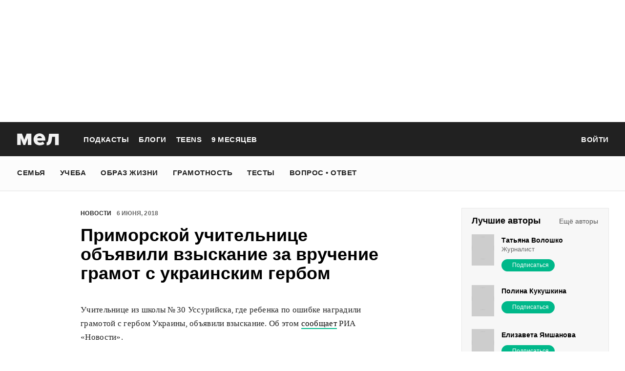

--- FILE ---
content_type: text/css
request_url: https://static.mel.fm/styles.css?h=e94732fc
body_size: 431638
content:
.g-dropdown,body{position:relative}a,abbr,acronym,address,applet,article,aside,audio,b,big,body,canvas,caption,center,cite,code,dd,del,details,dfn,div,dl,dt,em,embed,fieldset,figcaption,figure,footer,form,h1,h2,h3,h4,h5,h6,header,hgroup blockquote,html,i,iframe,img,ins,kbd,label,legend,li,mark,menu,nav,object,ol,output,p,pre,q,ruby,s,samp,section,small,span,strike,strong,sub,summary,sup,table,tbody,td,tfoot,th,thead,time,tr,tt,u,ul,var,video{margin:0;padding:0;border:0;font:inherit;vertical-align:baseline}html{font-size:62.5%}body{background:#fff;font-family:"Helvetica Neue",HelveticaNeue,Helvetica,Arial,"Lucida Grande",sans-serif;font-size:14px;line-height:1em;color:#555;-webkit-font-smoothing:antialiased}article,aside,details,figcaption,figure,footer,header,hgroup,menu,nav,section{display:block}.g-button,.g-dropdown__opener{display:inline-block;cursor:pointer}blockquote,q{quotes:none}blockquote:after,blockquote:before,q:after,q:before{content:'';content:none}table{border-collapse:collapse;border-spacing:0}ol,ul{list-style:none}.g-button{box-sizing:border-box;margin:0;padding:5px;text-align:center;border:1px solid #000;outline:0}.g-tab__content,.g-tab__tab{border:2px solid #000;box-sizing:border-box}.g-dropdown__content,.g-hint{position:absolute;background-color:#fff}.g-dropdown__content{z-index:100;vertical-align:baseline}.g-hint{top:50px;left:0;display:none;padding:5px;width:100%}.i-hint,.i-hint_click-mode{position:relative}.i-hint:hover>.g-hint,.i-hint_advanced:hover .g-hint,.i-hint_advanced_click-mode:hover .g-hint,.i-hint_click-mode>.g-hint{display:block}.g-icon,.g-list{display:inline-block}.g-icon{vertical-align:middle}.g-list{box-sizing:border-box;margin:0}.g-list__item{display:block;padding:5px;cursor:pointer}.g-list__item_selected{font-weight:600}.g-list__item_disabled{color:#b2b2b2}.g-input__input::-ms-clear,.g-input__input::-ms-reveal{width:0;height:0}.g-input__input:invalid{box-shadow:none}.g-modal{position:fixed;top:0;left:0;z-index:1000;width:100%;height:100%;text-align:center;background-color:rgba(0,0,0,.8);overflow-y:auto;-webkit-overflow-scrolling:touch}.g-modal__content{position:relative;z-index:1;display:inline-block;vertical-align:middle;padding:10px;background-color:#fff}.g-tab__tabs{margin:0}.g-tab__tab{display:inline-block;padding:5px;width:auto;cursor:pointer}.g-tab__content{padding:10px}.g-textarea{min-width:100px;min-height:40px}.g-textarea__textarea{box-sizing:border-box;width:100%;height:100%;white-space:pre}.g-textarea__textarea:focus{outline:0}.g-textarea__counter_warning{color:#F85238}.g-textarea__counter_access{color:#00a67c}.g-textarea.g-textarea_auto-height{position:relative;display:inline-block;width:100%}.g-textarea.g-textarea_auto-height .g-textarea__text-container,.g-textarea.g-textarea_auto-height .g-textarea__textarea{content:'';box-sizing:border-box;display:block;margin:0;padding:10px;resize:none;width:100%;min-height:60px;font-family:inherit;font-weight:400;line-height:1.2;white-space:pre-wrap;word-wrap:break-word;border:1px solid #000}.g-textarea.g-textarea_auto-height .g-textarea__textarea{overflow:hidden}.g-textarea.g-textarea_auto-height .g-textarea__text-container{position:absolute;top:0;left:0;z-index:-1;visibility:hidden}.g-textarea.g-textarea_has-max-height .g-textarea__textarea{overflow-y:auto}.i-control{outline:0}.i-utils__hidden{display:none!important}.i-utils__vertical-align-helper{display:inline-block;vertical-align:middle;height:100%}.i-utils__overflow-hidden{overflow:hidden}.i-utils__scroll{overflow-x:hidden;overflow-y:scroll}.i-utils__disable-select{-webkit-user-select:none;user-select:none}.i-utils__clearfix::after{content:'';display:table;clear:both}.g-button.g-button_social{color:#fff}.g-button.g-button_social.g-button_vk{background-color:#4972a6}.g-button.g-button_social.g-button_g{background-color:#dc5144}
@charset "UTF-8";.g-button,.g-dropdown__opener{display:inline-block;cursor:pointer}*,.g-modal,.navigation-mobile__container{-webkit-overflow-scrolling:touch}.g-button{box-sizing:border-box;margin:0;padding:5px;text-align:center;border:1px solid #000;outline:0}.g-tab__content,.g-tab__tab{border:2px solid #000;box-sizing:border-box}.g-dropdown{position:relative}.g-dropdown__content,.g-hint{position:absolute;background-color:#fff}.g-dropdown__content{z-index:100;vertical-align:baseline}.g-hint{top:50px;left:0;display:none;padding:5px;width:100%}.i-hint,.i-hint_click-mode{position:relative}.i-hint:hover>.g-hint,.i-hint_advanced:hover .g-hint,.i-hint_advanced_click-mode:hover .g-hint,.i-hint_click-mode>.g-hint{display:block}.g-icon,.g-list{display:inline-block}.g-icon{vertical-align:middle}.g-list{box-sizing:border-box;margin:0}.g-list__item{display:block;padding:5px;cursor:pointer}.g-list__item_selected{font-weight:600}.g-list__item_disabled{color:#b2b2b2}.g-input__input::-ms-clear,.g-input__input::-ms-reveal{width:0;height:0}.g-input__input:invalid{box-shadow:none}.g-modal{position:fixed;top:0;left:0;z-index:1000;width:100%;height:100%;text-align:center;background-color:rgba(0,0,0,.8);overflow-y:auto}.g-modal__content{position:relative;z-index:1;display:inline-block;vertical-align:middle;padding:10px;background-color:#fff}.g-tab__tabs{margin:0}.g-tab__tab{display:inline-block;padding:5px;width:auto;cursor:pointer}.g-tab__content{padding:10px}.g-textarea{min-width:100px;min-height:40px}.g-textarea__textarea{box-sizing:border-box;width:100%;height:100%;white-space:pre}.g-textarea__textarea:focus{outline:0}.g-textarea__counter_warning{color:#F85238}.g-textarea__counter_access{color:#00a67c}.g-textarea.g-textarea_auto-height{position:relative;display:inline-block;width:100%}.g-textarea.g-textarea_auto-height .g-textarea__text-container,.g-textarea.g-textarea_auto-height .g-textarea__textarea{content:'';box-sizing:border-box;display:block;margin:0;padding:10px;resize:none;width:100%;min-height:60px;font-family:inherit;font-weight:400;line-height:1.2;white-space:pre-wrap;word-wrap:break-word;border:1px solid #000}.g-textarea.g-textarea_auto-height .g-textarea__textarea{overflow:hidden}.g-textarea.g-textarea_auto-height .g-textarea__text-container{position:absolute;top:0;left:0;z-index:-1;visibility:hidden}.g-textarea.g-textarea_has-max-height .g-textarea__textarea{overflow-y:auto}.i-control{outline:0}.i-utils__hidden{display:none!important}.i-utils__vertical-align-helper{display:inline-block;vertical-align:middle;height:100%}.i-utils__overflow-hidden{overflow:hidden}.i-utils__scroll{overflow-x:hidden;overflow-y:scroll}.i-utils__disable-select{-webkit-user-select:none;user-select:none}.i-utils__clearfix::after{content:'';display:table;clear:both}.g-button.g-button_social{color:#fff}.g-button.g-button_social.g-button_vk{background-color:#4972a6}.g-button.g-button_social.g-button_g{background-color:#dc5144}.b-pb-image-uploader{display:none}.b-pb-progress-bar{position:absolute;width:0;height:3px;background-color:grey}.b-pb-progress-bar.b-pb-progress-bar_position_top{top:0;left:0}.b-pb-progress-bar.b-pb-progress-bar_position_bottom{bottom:0;left:0}.b-pb-spinner{display:none;width:40px;height:40px;color:grey;animation:rotate-spinner .8s infinite linear;position:absolute;top:calc(50% - 20px);left:calc(50% - 20px);z-index:20007}.b-pb-spinner.b-pb-spinner_show{display:block}.b-pb-spinner.b-pb-spinner_hide{display:none}.b-pb-spinner.b-pb-spinner_size_small{width:20px;height:20px;position:absolute;top:calc(50% - 10px);left:calc(50% - 10px);z-index:20007}.b-pb-spinner.b-pb-spinner_fullscreen{position:fixed}.b-pb-text-editor{position:relative;min-height:250px}.b-pb-text-editor .cke_button__mediaembedder .cke_button__mediaembedder_icon{display:none!important}.b-pb-text-editor .cke_button__mediaembedder .cke_button__mediaembedder_label{display:inline!important;padding-left:0!important}.b-pb-text-editor__textarea{visibility:hidden}.b-pb-text-editor__marked-text{color:#fff;background-color:#ef305b}.cke_button__illustration_icon{margin-top:2px!important}.i-layout .i-layout__error{display:flex;flex-flow:column;width:100%;min-height:100vh;background-color:#fff}.b-error{display:flex;flex-flow:column;align-items:center;justify-content:center}.b-error__content{vertical-align:middle}.b-error__service-info-wrapper{position:absolute;bottom:40px;width:100%;text-align:center}.b-error__service-info{font:14px/1.2 Proxima,sans-serif;display:inline-block;max-width:300px;color:#bfbfbf}.b-error__socials{margin:auto}.b-error__social-list{display:flex;flex-wrap:wrap;align-items:center;justify-content:center;margin-bottom:70px}.b-error__social-item{margin-right:50px}.b-error__social-item:last-child{margin-right:0}.b-error__icon{transition:fill ease-out .2s;fill:#bbb}.b-error__icon:hover{fill:#00a67c}@media screen and (max-width:1279px){.b-error,.b-error__content{margin-bottom:0}}@media screen and (min-width:981px){.i-layout_branding .b-error,.i-layout_branding .b-error__content{margin-bottom:0}}@media screen and (max-width:970px){.b-error__content{margin-bottom:50px}}@media screen and (max-width:640px){.b-error_extended .b-error__error-image{display:none}.b-error__socials{width:270px}.b-error__social-list{margin-bottom:0}.b-error__social-item{margin-bottom:30px}.b-error__social-item:nth-child(4){margin-right:0}.b-error{margin-bottom:0}}.b-pb-suggest{position:relative}.b-pb-suggest .b-pb-suggest__output-agent{z-index:20003;position:absolute;display:none;width:100%}.b-pb-suggest.b-pb-suggest_output-agent-shown .b-pb-suggest__output-agent{display:block}.b-answer{position:relative}.b-answer:not(:first-child){margin-top:26px}.b-answer__content{padding:0 40px 0 79px}.b-answer__answer-weight-label{display:inline-block;vertical-align:middle;padding:0 10px 0 0;font:14px Arial,sans-serif;color:#8A8A8A}.b-question__title,.b-questions-keeper__modal-message,.b-questions-keeper__modal-title,.b-questions-keeper__title,.b-result{color:#000;font-family:Arial,sans-serif}.b-answer__answer-weight-container{margin-top:7px}.b-answer__weight-input-container{display:inline-block;vertical-align:middle;width:320px}.b-answer__answer-textarea-container{padding-bottom:6px}.b-answer__index-number-container{position:absolute;top:8px;left:30px;font-size:16px;line-height:1.1}.b-answer__index-number{display:inline-block}.b-answer__answer-deletion-button-container{display:inline-block;margin-top:10px;height:16px}.b-question{margin-bottom:30px;padding-bottom:33px;background-color:#fafafa;border:1px solid #eaeaea}.b-question__content{position:relative;padding:0 40px 0 79px}.b-question__title{padding:27px 0 32px;font-size:20px;line-height:1.1}.b-question__index-number{display:inline-block}.b-question__drag-handle{position:absolute;top:26px;left:26px}.b-question__drag-clone{min-width:828px}.b-question__move-buttons{position:absolute;top:22px;left:28px;display:inline-block;width:16px}.b-question__move-up-button{display:inline-block;margin-bottom:6px}.b-question__move-down-button{display:inline-block}.b-question__question-deletion-button{position:absolute;top:27px;right:27px;display:inline-block}.b-question__answer-creation-button{display:inline-block;margin:20px 0 0 80px;height:16px}.b-question__image-container{display:inline-block}.b-questions-keeper{padding-bottom:33px}.b-questions-keeper .b-questions-keeper__question-creation-button .g-button__content-container{font-weight:500}.b-questions-keeper__title{margin-bottom:17px;font-size:22px;line-height:1}.b-questions-keeper__modal-title{font-size:24px}.b-questions-keeper__modal-message{margin:10px 25px 0;font-size:16px;line-height:25px}.b-questions-keeper__modal-accept-button,.b-questions-keeper__modal-reject-button{margin-top:26px;width:100px;height:41px;display:inline-block}.b-questions-keeper__modal-accept-button{margin-left:10px}.b-questions-keeper__question-creation-button .g-button_pablo.g-button,.b-results-keeper__result-creation-button .g-button_pablo.g-button{width:auto;height:24px}.b-result{position:relative;margin-bottom:30px;padding:0 57px 20px 30px;background-color:#fafafa;border:1px solid #eaeaea}.b-result__title{padding:25px 0 42px;font-size:20px;line-height:1.1}.b-result__index-number{display:inline-block}.b-result__result-deletion-icon{position:absolute;top:27px;right:27px;display:inline-block}.b-result__score-row{margin-bottom:19px}.b-result__row{margin-bottom:18px}.b-result__input{width:auto;overflow:hidden}.b-result__max-score-input-container,.b-result__min-score-input-container{display:inline-block;vertical-align:middle;width:44px}.b-result__dash{display:inline-block;vertical-align:middle;padding:0 10px;font-size:14px;line-height:1}.b-result__label{display:inline-block;padding-top:10px;width:150px;font-size:14px;color:#8A8A8A;line-height:1.1;float:left}.b-result__description-checkbox{display:inline-block;margin:18px 0 0}.b-result__max-score-input-container .g-input_pablo_mel .g-input__input,.b-result__min-score-input-container .g-input_pablo_mel .g-input__input{padding:0 9px;width:100%;font-size:14px}.b-result__max-score-input-container .g-input_pablo_mel .g-input__input:focus,.b-result__min-score-input-container .g-input_pablo_mel .g-input__input:focus{padding:0 9px}.b-results-keeper__modal-title{font-family:Arial,sans-serif;font-size:24px;color:#000}.b-results-keeper__modal-message{margin:10px 25px 0;font-family:Arial,sans-serif;font-size:16px;color:#000;line-height:25px}.b-results-keeper__modal-accept-button,.b-results-keeper__modal-reject-button{display:inline-block;margin-top:26px;width:100px;height:41px}.b-results-keeper__modal-accept-button{margin-left:10px}.b-results-keeper__result-creation-button .g-button__content-container{font-weight:500}.b-results-keeper__show-question-rules-wrapper{width:100%}.b-results-keeper__show-question-rules-button{margin-top:30px;width:100%;border:1px solid #eaeaea}.b-results-keeper__show-question-rules-button_hidden{display:none}.b-results-keeper__show-question-rules{position:relative;display:flex;align-items:center;justify-content:space-between;padding:16px 20px 15px 65px}.b-results-keeper__show-question-rules:before{content:'';position:absolute;top:11px;left:25px;width:26px;height:26px;background:url(/images/n-survey-editor/b-results-keeper/question-icon.svg?h=9a87e5c5) no-repeat}.b-results-keeper__show-question-rules-hint{margin-bottom:3px;font-size:14px;color:#8a8a8a}.b-results-keeper__question-rules{position:relative;margin-top:30px;padding:25px 40px 35px 70px;border:1px solid #eaeaea}.b-results-keeper__question-rules_hidden{display:none}.b-results-keeper__question-rules-head-block{display:flex;justify-content:space-between}.b-results-keeper__question-rules-hint-message{margin-top:-5px;font-family:Arial,sans-serif;font-size:20px;color:#000}.b-results-keeper__question-rules-hide-button{position:absolute;top:0;right:1px;padding:21px 24px 0 0;width:100%;height:50px;color:#8a8a8a;text-align:right;border:none;cursor:pointer}.b-results-keeper__hide-custom-button{position:absolute;top:0;left:0;display:flex;justify-content:flex-end;padding:22px 35px 0 0!important;width:100%;height:50px}.b-results-keeper__question-rules-list{counter-reset:myCounter;margin-top:30px;font-family:Arial,sans-serif;font-size:15px;color:#000}.b-results-keeper__question-rules-list-item-title{font-weight:700}.b-results-keeper__question-rules-list-item{position:relative;margin-top:20px}.b-results-keeper__question-rules-list-item:nth-child(1):before{content:'';position:absolute;top:-7px;left:-40px;width:26px;height:26px;background:url(/images/n-survey-editor/b-results-keeper/1.svg?h=ad1155c2) no-repeat}.b-results-keeper__question-rules-list-item:nth-child(2):before{content:'';position:absolute;top:-7px;left:-40px;width:26px;height:26px;background:url(/images/n-survey-editor/b-results-keeper/2.svg?h=46b326ab) no-repeat}.b-results-keeper__question-rules-list-item:nth-child(3):before{content:'';position:absolute;top:-7px;left:-40px;width:26px;height:26px;background:url(/images/n-survey-editor/b-results-keeper/3.svg?h=e78aa245) no-repeat}.b-results-keeper__question-rules-description{counter-reset:item;margin-top:20px;margin-left:15px;width:600px;line-height:21px}.b-results-keeper__question-rules-description.b-results-keeper__question-rules-description_post-editor{width:460px}.b-results-keeper__question-rules-description-item{margin-top:5px}.b-results-keeper__question-rules-description-item:before{content:counter(item) ". ";counter-increment:item;position:absolute;left:0;font-weight:700}.b-settings-keeper{margin-bottom:43px;padding:40px 0 0 25px;background-color:#fff}.b-post-editor__test-editor .b-settings-keeper{border:1px solid #dbdbdb;border-bottom:none}.b-survey{padding:0 50px 60px;background-color:#fff}.b-survey .g-button.g-button_admin,.b-survey .g-button.g-button_pablo{font:14px Arial,sans-serif}.b-post-editor__test-editor .b-survey{padding:0 0 60px}.b-survey-image-uploader,.b-survey-image-uploader__uploader{display:inline-block}.b-survey-image-uploader__preview-container{position:relative;display:none;margin:11px 0 20px 3px;width:130px}.b-survey-image-uploader__upload-button-container{display:none;padding:8px 0 23px 5px;height:16px}.b-survey-image-uploader__delete-button-container{position:absolute;top:0;right:0;display:inline-block;background-color:#424242}.b-survey-image-uploader_display-state_image-preview .b-survey-image-uploader__preview-container,.b-survey-image-uploader_display-state_upload-button .b-survey-image-uploader__upload-button-container{display:inline-block}.b-image-uploader{display:none}.b-image-preview_admin .b-image-preview__image,.b-image-preview_admin .b-image-preview__video{display:block;width:100%}.b-image-preview_admin .b-image-preview__image_hidden,.b-image-preview_admin .b-image-preview__video_hidden{display:none}.b-survey-checkbox_admin.b-survey-checkbox,.b-survey-checkbox_pablo.b-survey-checkbox{display:block;margin-bottom:15px;font-family:Arial,sans-serif;font-size:13px;color:#000}.b-survey-checkbox_admin.b-survey-checkbox:hover,.b-survey-checkbox_pablo.b-survey-checkbox:hover{cursor:pointer}.b-survey-checkbox_admin .b-survey-checkbox_disabled,.b-survey-checkbox_pablo .b-survey-checkbox_disabled{color:#CCC}.b-survey-checkbox_admin .b-survey-checkbox__checkbox,.b-survey-checkbox_pablo .b-survey-checkbox__checkbox{display:inline-block;vertical-align:bottom;margin-right:5px}.b-survey-checkbox_react.b-survey-checkbox{font-size:16px;color:inherit}.b-survey-checkbox_react .b-survey-checkbox__checkbox{margin-right:0;margin-left:20px}.g-input_admin{box-sizing:border-box;display:table;width:100%}.g-input_admin .g-input__input{box-sizing:border-box;display:inline-block;padding:0 10px;width:100%;height:34px;font-family:Arial,sans-serif;font-size:14px;color:#000;background-color:transparent;border:none;letter-spacing:inherit}.g-input_admin .g-input__input:focus{outline:0}.g-input_admin .g-input__input::-webkit-input-placeholder{color:#8a8a8a}.g-input_admin .g-input__input:-moz-placeholder{color:#8a8a8a}.g-input_admin .g-input__input::-moz-placeholder{color:#8a8a8a}.g-input_admin .g-input__input:-ms-input-placeholder{color:#8a8a8a}.g-input_admin .g-input__input::-ms-input-placeholder{color:#8a8a8a}.g-input_admin .g-input__char-counter{display:table-cell;padding-right:13px;width:1px;font:14px Arial,sans-serif;color:#979797}.g-input_admin .g-input__char-counter.g-input__char-counter_warning{color:#F85238}.g-input_admin .g-input__prefix{display:table-cell;padding-left:10px;width:1px;font:14px Arial,sans-serif;color:#979797;white-space:nowrap}.g-input_admin .g-input__enter-icon{display:table-cell;padding-right:2px;width:24px}.g-input_admin.g-input_bordered{border:1px solid #e5e5e5;border-radius:4px}.g-input_admin.g-input_bordered.g-input_focused,.g-textarea_admin.g-textarea_focused{border-color:#F85238}.g-input_admin.g-input_bordered .g-input__input:disabled{color:#636363;background-color:#f2f2f2;border-color:#d8d8d8}.g-input_admin.g-input_change-date-theme .g-input__input{padding:0;height:32px;text-align:center}.g-input_admin.g-input_not-valid{padding:1px 0}.g-input_admin.g-input_not-valid.g-input_bordered{border:none;box-shadow:0 0 0 2px #F85238}.g-input_admin.g-input_not-valid.g-input_bordered .g-input__input{padding:0 11px}.g-input_admin.g-input_not-valid .g-input__input{color:#F85238;outline:0}.g-input_admin.g-input_position_center .g-input__input{text-align:center}.g-input_admin.g-input_position_right .g-input__input{text-align:right}.g-input_admin.g-input_prefixed{display:table}.g-input_admin.g-input_prefixed .g-input__input{display:table-cell;padding-left:0}.g-input_admin.g-input_with-counter{display:table}.g-input_admin.g-input_with-counter .g-input__input{display:table-cell}.g-input_admin.g-input_with-enter-icon,.g-textarea_admin.g-textarea_with-counter{display:table}.g-input_admin.g-input_with-enter-icon .g-input__input{display:table-cell}.g-input_admin.g-input_survey-theme{background-color:#FFF}.g-input_admin.g-input_giant-theme .g-input__input{height:60px;font-size:30px}.g-textarea_admin{min-height:0;border:1px solid #e5e5e5;border-radius:4px}.g-textarea_admin .g-textarea__text-container,.g-textarea_admin .g-textarea__textarea{box-sizing:border-box;padding:7px 10px;resize:none;width:100%;font:14px Arial,sans-serif;color:#000;line-height:1.29;white-space:pre-wrap;border:none;border-radius:3px;overflow:hidden;letter-spacing:inherit}.g-textarea_admin .g-textarea__text-container:focus,.g-textarea_admin .g-textarea__textarea:focus{outline:0}.g-textarea_admin .g-textarea__text-container::-webkit-input-placeholder,.g-textarea_admin .g-textarea__textarea::-webkit-input-placeholder{color:#8a8a8a}.g-textarea_admin .g-textarea__text-container:-moz-placeholder,.g-textarea_admin .g-textarea__textarea:-moz-placeholder{color:#8a8a8a}.g-textarea_admin .g-textarea__text-container::-moz-placeholder,.g-textarea_admin .g-textarea__textarea::-moz-placeholder{color:#8a8a8a}.g-textarea_admin .g-textarea__text-container:-ms-input-placeholder,.g-textarea_admin .g-textarea__textarea:-ms-input-placeholder{color:#8a8a8a}.g-textarea_admin .g-textarea__text-container::-ms-input-placeholder,.g-textarea_admin .g-textarea__textarea::-ms-input-placeholder{color:#8a8a8a}.g-textarea_admin.g-textarea_auto-height{border:1px solid #e5e5e5;border-radius:4px}.g-textarea_admin.g-textarea_auto-height .g-textarea__text-container,.g-textarea_admin.g-textarea_auto-height .g-textarea__textarea{box-sizing:border-box;padding:7px 10px;resize:none;width:100%;font:14px Arial,sans-serif;color:#000;line-height:1.29;white-space:pre-wrap;border:none;border-radius:3px;overflow:hidden;letter-spacing:inherit}.g-textarea_admin.g-textarea_auto-height .g-textarea__text-container:focus,.g-textarea_admin.g-textarea_auto-height .g-textarea__textarea:focus{outline:0}.g-textarea_admin.g-textarea_auto-height.g-textarea_survey-theme .g-textarea__text-container,.g-textarea_admin.g-textarea_auto-height.g-textarea_survey-theme .g-textarea__textarea{padding:8px 11px;min-height:36px}.g-textarea_admin.g-textarea_auto-height.g-textarea_single-line-theme .g-textarea__text-container,.g-textarea_admin.g-textarea_auto-height.g-textarea_single-line-theme .g-textarea__textarea{padding:7px 10px 4px;min-height:34px}.g-textarea_admin.g-textarea_with-counter .g-textarea__textarea{display:table-cell}.g-textarea_admin.g-textarea_with-counter .g-textarea__counter{display:table-cell;vertical-align:bottom;padding-right:13px;padding-bottom:8px;width:1px;font:14px Arial,sans-serif;color:#979797}.g-textarea_admin.g-textarea_with-counter .g-textarea__counter.g-textarea__counter_warning{color:#F85238}.g-textarea_admin.g-textarea_with-counter.g-textarea_single-line-theme .g-textarea__text-container,.g-textarea_admin.g-textarea_with-counter.g-textarea_single-line-theme .g-textarea__textarea{padding:7px 10px 4px;min-height:32px}.g-textarea_admin.g-textarea_not-valid{border:none;box-shadow:0 0 0 2px #F85238}.g-textarea_admin.g-textarea_not-valid .g-textarea__textarea{color:#F85238;outline:0}.g-textarea_admin.g-textarea_survey-theme{box-sizing:border-box}.g-textarea_admin.g-textarea_code-snippet-theme{border:none}.g-textarea_admin.g-textarea_code-snippet-theme .g-textarea__text-container,.g-textarea_admin.g-textarea_code-snippet-theme .g-textarea__textarea{white-space:pre;border:1px solid #E5E5E5;border-radius:3px;overflow:scroll}.g-textarea_admin.g-textarea_frame-banner{border:none}.g-textarea_admin.g-textarea_frame-banner .g-textarea__text-container,.g-textarea_admin.g-textarea_frame-banner .g-textarea__textarea{padding:6px 11px;line-height:18px;white-space:pre;border:1px solid #E5E5E5;border-radius:3px;overflow:scroll}.g-button.g-button_icon{font-family:Arial,sans-serif;font-size:15px;font-weight:400;font-style:normal;color:#000;line-height:normal;padding:0;border:none}.g-button.g-button_icon .g-button__content-container,.g-button.g-button_icon .g-button__icon-container{display:inline-block}.g-button.g-button_icon.g-button_inline-important-theme .g-button__content-container{padding-left:9px;font-size:15px;color:#F85137;line-height:1.1}.g-button.g-button_icon.g-button_sort-theme .g-button__icon-container{float:right}.g-button.g-button_icon.g-button_sort-theme .g-button__content-container{margin-right:6px;font-size:13px;color:#060606}.g-button_pablo.g-button.g-button_solid-theme{display:block;padding:12px 20px;font-family:Arial,sans-serif;font-size:15px;font-weight:500;color:#FFF;text-transform:none;white-space:nowrap;background-color:#F85238;border:none;border-radius:4px}.g-button_pablo.g-button.g-button_solid-theme.g-button_disabled{background-color:#DAE0E7;cursor:default}.g-button_pablo.g-button.g-button_solid-indigo-theme{display:block;padding:12px 20px;font-size:15px;font-weight:500;color:#FFF;text-transform:none;white-space:nowrap;background-color:#5D7088;border:none;border-radius:4px}.g-button_pablo.g-button.g-button_solid-indigo-theme:hover{filter:brightness(1.1)}.g-button_pablo.g-button.g-button_solid-indigo-theme.g-button_disabled{background-color:#DAE0E7;cursor:default}@keyframes fade-out{from{opacity:1}to{opacity:0}}.l-feed{text-align:left}.l-feed__subheader{width:100%;text-align:center;background-color:#F7F7F7;border-bottom:1px solid #E7E7E7}.l-feed__subheader-frame{display:inline-block;margin:0 auto;width:1210px;height:100%;color:#000}.l-feed__content{margin:0 40px}.l-feed__feeds-section{margin:16px 0 25px;max-width:800px;float:left}.l-feed__content-row{margin:0 auto;width:1210px;overflow:hidden}.l-feed__additional-section{margin:40px 0 0;padding:0 3px 0 0;float:right}.l-feed__banners-item,.l-feed__popular-authors{margin-bottom:25px}.l-feed__half-page-banner{margin:25px 0}.l-feed__load-feed-button{padding-top:16px;padding-bottom:40px;text-align:center}.l-feed__load-feed-button:empty{padding:0}.l-feed_hasnt-subscription .l-feed__additional-section{margin-top:65px;padding:0}@media screen and (max-width:1279px){.l-feed__content-row,.l-feed__subheader-frame{max-width:900px}.l-feed__feeds-section{max-width:500px}}@media screen and (min-width:981px){.i-layout_branding .l-feed__content-row,.i-layout_branding .l-feed__subheader-frame{max-width:900px}.i-layout_branding .l-feed__feeds-section{max-width:500px}}@media screen and (max-width:970px){.l-feed{min-height:980px}}@media screen and (max-width:640px){.l-feed{min-width:0}.l-feed__feeds-section{width:100%;max-width:100%}.l-feed__subheader{box-sizing:border-box;padding:0 16.5px;border:none}.l-feed__subheader-frame{width:100%}.l-feed__subheader-wrapper{width:100%;height:50px}.l-feed__content-row{width:100%}.l-feed__content,.l-feed__feeds-section{margin:0}.l-feed__article-feed-frame{padding-bottom:12px}.l-feed__suggestion-feed-frame{margin-top:-15px}.l-feed__additional-section{display:none}.l-feed__load-feed-button{padding-top:40px;background-color:#f7f7f7}}.l-author__article-preview,.l-author__author,.l-profile__menu{border-bottom:1px solid #E7E7E7}.l-author__left-column,.l-author__right-column{display:table-cell;vertical-align:top}.l-author{width:100%;min-width:1210px}.l-author__author{height:190px;background-color:#F7F7F7}.l-author__columns{margin:0 auto;width:1210px}.l-author__left-column{width:100%}.l-author__article-preview{display:inline-block;padding-top:24px;padding-bottom:28px}.l-author__tag-cloud{margin-top:40px}.l-author__best-authors{box-sizing:border-box;margin-top:25px;width:300px;height:441px;background-color:#F7F7F7;border:1px solid #E7E7E7}.l-author__best-authors-caption{font:700 18px/1.22 Proxima,sans-serif;position:relative;margin:15px 0 0 20px;color:#000}.l-author__best-authors-icon-refresh{position:absolute;top:-1px;left:144px;display:inline-block;cursor:pointer}.l-author__best-authors-content{padding:0 0 0 20px}.l-author__best-authors-content-item{padding:0 0 5px}.l-author__ads{margin-top:25px;width:300px;height:500px;font:700 20px sans-serif;color:#FFF;line-height:500px;text-align:center;background-color:#E9CB33}.l-author__author-info{width:500px}@media screen and (max-width:1279px){.l-author__columns{width:900px}.l-author{min-width:0}.l-author__right-column{margin-right:5px}}@media screen and (min-width:981px){.i-layout_branding .l-author__columns{width:900px}.i-layout_branding .l-author{min-width:0}.i-layout_branding .l-author__right-column{margin-right:5px}}@media screen and (max-width:640px){.l-author__columns{width:100%}}.l-profile{margin:0 auto;max-width:1210px}.l-profile__user-info{min-height:600px}.l-profile__menu{margin-top:37px;width:auto;background-color:#FFF}@media screen and (max-width:1279px){.l-profile{max-width:900px}}@media screen and (min-width:981px){.i-layout_branding .l-profile{max-width:900px}}@media screen and (max-width:970px){.l-profile{width:900px}}@media screen and (max-width:640px){.l-profile{width:auto;max-width:640px;min-width:320px}.l-profile__menu{display:none}.l-profile__user-info{padding-right:20px;padding-left:20px}}.l-unsubscribe{margin:40px auto 0;width:1210px;min-height:800px}.l-unsubscribe__title{padding-bottom:16px;font:700 16px PTSerif,sans-serif;color:#000;border-bottom:solid 1px #e7e7e7}.l-unsubscribe__question{font:700 32px Proxima,sans-serif;margin-top:43px;color:#000}.l-unsubscribe__hint{margin-top:10px;font:18px PTSerif,sans-serif;color:#000}.l-unsubscribe__form-content{margin-top:26px}.l-unsubscribe__my-posts-comments-checkbox{margin-top:15px}.l-unsubscribe__buttons-content{margin-top:30px}.l-unsubscribe__cancel-button,.l-unsubscribe__save-button{display:inline-block;margin-right:10px;width:158px;height:45px}@media screen and (max-width:1279px){.l-unsubscribe{width:900px}}@media screen and (min-width:981px){.i-layout_branding .l-unsubscribe{width:900px}}@media screen and (max-width:640px){.l-unsubscribe{margin:25px 20px;width:auto;min-height:auto}.l-unsubscribe__title{display:none}.l-unsubscribe__question{margin-top:0;font-size:24px}.l-unsubscribe__hint{font-size:18px}.l-unsubscribe__cancel-button,.l-unsubscribe__save-button{display:block;margin-right:0;margin-bottom:10px;width:100%;height:40px}}.l-subscribe{margin:0 auto;padding:0 60px;max-width:1210px}.l-subscribe__title-mobile{display:none}.l-subscribe__menu{margin:36px 0 52px;width:auto;border-bottom:1px solid #CFCFCF}.l-subscribe__subscriptions{margin:0 0 55px;max-width:726px}@media screen and (max-width:640px){.l-subscribe{padding:0 6px}.l-subscribe__menu{display:none}.l-subscribe__title-mobile{display:block;margin:0 0 19px;padding:19px 0 17px 17px;font-family:PTSerif;font-size:16px;font-weight:700;color:#000;border-bottom:1px solid #CFCFCF;letter-spacing:1px}}.g-button_pablo.g-button{font:700 13px Proxima,sans-serif;box-sizing:border-box;padding:0;width:100%;height:100%;color:#00b88a;text-decoration:none;text-transform:uppercase;text-align:center;border-radius:4px;border-color:#00b88a}.g-button_pablo.g-button:before{content:'';display:inline-block;vertical-align:middle;height:100%}.g-button_pablo.g-button_size_large{height:42px}.g-button_pablo.g-button_survey-add-test-theme,.g-button_pablo.g-button_survey-add-text-block-theme{margin:0 auto;height:36px;font:14px Proxima,sans-serif;color:#fff;background-color:#5d7088;border:none;display:block}.g-button_pablo .g-button__label{vertical-align:middle}.g-button_pablo.g-button_survey-add-test-theme{width:120px;text-transform:none;border-radius:4px}.g-button_pablo.g-button_survey-add-text-block-theme{width:240px;text-transform:none;border-radius:4px}.g-button_pablo.g-button_inline-important-theme{color:#f85238;text-transform:none;border:none}.g-button_pablo.g-button_aquamarine-theme{color:#00b88a}.g-button_pablo.g-button_aquamarine-theme:active,.i-pb-user-agent__desktop .g-button_pablo.g-button_aquamarine-theme:hover{color:#FFF;background-color:#00b88a}.i-pb-user-agent__desktop .g-button_pablo.g-button_aquamarine-theme:active{color:#00b88a;background-color:inherit}.g-button_pablo.g-button_aquamarine-theme.g-button_disabled{color:#CECECE;background-color:inherit;border-color:#CECECE;cursor:default}.g-button_pablo.g-button_aquamarine-theme.g-button_disabled:hover{color:#CECECE;background-color:inherit}.g-button_pablo.g-button_aquamarine-tech-theme{background-color:#00b88a}.g-button_pablo.g-button_aquamarine-tech-theme span:nth-child(1){color:#FFF}.i-pb-user-agent__desktop .g-button_pablo.g-button_aquamarine-tech-theme:hover{background-color:#00a67c}.g-button_pablo.g-button_orange-red-theme{color:#f85238;border-color:#f85238}.g-button_pablo.g-button_orange-red-theme.g-button_hoverable.g-button:hover{color:#fff;background-color:#f85238}.g-button_pablo.g-button_orange-red-theme.g-button_disabled{color:#cecece;background-color:inherit;border-color:#cecece;cursor:default}.g-button_pablo.g-button_red-theme{color:#ec345e;border-color:#ec345e}.g-button_pablo.g-button_red-theme.g-button_hoverable.g-button:hover{color:#fff;background-color:#ec345e}.g-button_pablo.g-button_red-theme.g-button_disabled{color:#cecece;background-color:inherit;border-color:#cecece;cursor:default}.g-button_pablo.g-button_orange-red-solid-theme{padding:12px 18px;width:auto;height:auto;font:15px/14px Arial,sans-serif;color:#fff;text-transform:none;background-color:#f85238;border:none!important;border-radius:4px;box-shadow:0 3px 8px 0 rgba(0,0,0,.3)}.g-button_pablo.g-button_orange-red-solid-theme:hover{filter:brightness(1.1)}.g-button_pablo.g-button_inline-theme.g-button_hoverable.g-button:hover,.g-button_pablo.g-button_inline-theme:active,.g-button_pablo.g-button_spelling-error-popup-theme:hover{filter:brightness(105%)}.g-button_pablo.g-button_aquamarine-dark-theme{color:#FFF}.g-button_pablo.g-button_aquamarine-dark-theme.g-button_hoverable.g-button:hover{color:#FFF;background-color:#00b88a}.g-button_pablo.g-button_lite-theme{color:#DBD9D9;border-color:#DBD9D9;cursor:default}.g-button_pablo.g-button_white-theme{color:#fff;border-color:#fff;cursor:pointer}.g-button_pablo.g-button_white-theme:hover{color:#cd662e;background-color:#fff;border-color:#fff}.g-button_pablo.g-button_rocket-theme{box-sizing:border-box;display:block;padding:0;color:#fff;text-transform:uppercase;text-align:center}.g-button_pablo.g-button_rocket-theme:hover{color:#1E354C;background-color:#fff}.g-button_pablo.g-button_rocket-theme.g-button_border_medium{border:2px solid #fff}.g-button_pablo.g-button_border_none{border:none}.g-button_pablo.g-button_border_small{border:1px solid}.g-button_pablo.g-button_border_medium{border:2px solid}.g-button_pablo.g-button_border_large{border-style:solid;border-width:3px}.g-button_pablo .g-button__icon{display:inline-block;margin-right:4px}.g-button_pablo.g-button_icon-only .g-button__icon{margin-right:0}.g-button_pablo.g-button_dark-theme{color:#fff;text-transform:none;background-color:transparent;transition:color ease-out .2s}.g-button_pablo.g-button_dark-theme.g-button_hoverable.g-button:hover{color:#00b88a}.g-button_pablo.g-button_dark-theme .g-button__label{font-size:15px}.g-button_pablo.g-button_dark-theme.g-button_size_medium{padding:0}.g-button_pablo.g-button_dark-theme.g-button_size_medium .g-button__icon{display:inline-block;margin-right:8px}.g-button_pablo.g-button_inline-aquamarine-theme .g-button__icon,.g-button_pablo.g-button_inline-theme .g-button__icon{margin-right:5px}.g-button_pablo.g-button_inline-red-theme{font:14px Proxima,sans-serif;padding:0;height:21px;color:#f85238;text-decoration:underline;text-decoration:unset;text-transform:none;border-radius:0;border-bottom:1px solid #f85238}.g-button_pablo.g-button_inline-aquamarine-theme{font:14px Proxima,sans-serif;padding:0;height:21px;color:#00a67c;text-decoration:underline;text-decoration:unset;text-transform:none;border-radius:0;border-bottom:1px solid #00b88a}.g-button_pablo.g-button_inline-aquamarine-theme.g-button_animated .g-button__icon{animation:pablo-button-rotation 1s linear infinite}.g-button_pablo.g-button_inline-theme{font:14px Proxima,sans-serif;padding:0;color:rgba(0,0,0,.6);text-transform:none;border:none!important}.g-button_pablo.g-button_inline-theme.g-button_animated .g-button__icon{animation:pablo-button-rotation 1s linear infinite}.g-button_pablo.g-button_inline-theme.g-button_size_extra-big{font:600 18px/1 Proxima,sans-serif;color:#00b88a}.g-button_pablo.g-button_spelling-error-popup-theme{font:700 18px Proxima,sans-serif;padding:0 23px;width:auto;height:43px;color:#fff;text-transform:none;background:#00b88a;border:none;border-radius:100px;letter-spacing:.3px}.g-button_pablo.g-button_spelling-error-popup-inverted-theme{font:18px Proxima,sans-serif;padding:0 23px;width:auto;height:43px;color:#00b88a;text-transform:none;border-radius:100px;border-width:1px;opacity:.7;letter-spacing:.3px}.double-quote-tile-container.frontpage-color__black:hover,.double-quote-tile-container.frontpage-color__green:hover,.double-quote-tile-container.frontpage-color__red:hover,.g-button_pablo.g-button_white-peach-theme:hover,.numerical-tile-container.frontpage-color__black:hover,.numerical-tile-container.frontpage-color__green:hover,.numerical-tile-container.frontpage-color__red:hover{opacity:.95}.g-button_pablo.g-button_spelling-error-popup-inverted-theme:hover{filter:brightness(80%)}.g-button_pablo.g-button_white-peach-theme{padding:0;width:155px;height:40px;font-size:15px;font-weight:400;color:#f77979;text-transform:none;line-height:1;background:#fff;border:none;border-radius:100px}.g-button_pablo.g-button_round{font:14px Proxima,sans-serif;position:relative;display:inline-block;width:auto;height:auto;color:#6D6F71;text-transform:none;white-space:nowrap;background-color:#FFF;border-radius:20px;border-color:#E7E7E7;outline:0}.i-pb-user-agent__desktop .g-button_pablo.g-button_round:hover{background-color:#F3F3F3}.g-button_pablo.g-button_round.g-button_aquamarine-theme{color:#FFF;background-color:#00b88a;border-color:#00b88a}.i-pb-user-agent__desktop .g-button_pablo.g-button_round.g-button_aquamarine-theme:hover{background-color:#00a67c;border-color:#00a67c}.g-button_pablo.g-button_round.g-button_aquamarine-inverted-theme{color:#fff;background-color:#00b88a;border-color:#fff}.i-pb-user-agent__desktop .g-button_pablo.g-button_round.g-button_aquamarine-inverted-theme:hover{background-color:#00b88a}.g-button_pablo.g-button_round.g-button_aquamarine-inverted-theme:active{color:#00b88a!important;background-color:#fff!important;border-color:#00b88a!important}.g-button_pablo.g-button_round.g-button_lite-theme{color:#000}.g-button_pablo.g-button_round.g-button_white-theme{color:#00b88a;border-color:#fff}.i-pb-user-agent__desktop .g-button_pablo.g-button_round.g-button_white-theme:hover{color:#00b88a;background-color:#fff}.g-button_pablo.g-button_round.g-button_white-theme:active{color:#fff!important;background-color:#00b88a!important;border-color:#00b88a!important}.g-button_pablo.g-button_round.g-button_size_medium{padding:0 14px;height:32px}.g-button_pablo.g-button_round.g-button_size_medium .g-button__icon{display:inline-block;margin-right:6px}.g-button_pablo.g-button_round.g-button_size_small{padding:3px 9px 5px;font-size:12px}.g-button_pablo.g-button_round.g-button_size_small .g-button__icon{display:inline-block;margin-right:3px}.g-button_pablo.g-button_round.g-button_size_medium-small{padding:5px 17px;border-radius:16px}.g-button_pablo.g-button_round.g-button_size_medium-small .g-button__icon{display:inline-block;margin-right:6px}.g-button_pablo.g-button_round.g-button_size_big{padding:0 42px;height:46px;font-size:17px;border-radius:23px}.g-button_pablo.g-button_round.g-button_size_big .g-button__icon{margin-right:12px}.g-button_pablo.g-button_round.g-button_size_extra-big{font:600 18px/1 Proxima,sans-serif;padding:8px 21px 10px;border-radius:100px;letter-spacing:.3px}.g-button_pablo.g-button_round.g-button_size_extra-big.g-button_aquamarine-inverted-theme{padding-right:16px;padding-left:16px}.g-button_pablo.g-button_round.g-button_size_extra-big.g-button_white-theme{padding-right:20px;padding-left:20px}.g-button_pablo.g-button_round.g-button_size_extra-big.g-button_border_small{padding-top:9px;padding-bottom:11px}.g-button_pablo.g-button_round.g-button_icon-only{vertical-align:middle;padding:4px}.g-button_pablo.g-button_round.g-button_icon-only .g-button__icon{display:block;margin-right:0}.g-button_pablo.g-button.g-button_social{position:relative;margin:5px 0;padding:13px 12px;border:none}.g-button_pablo.g-button.g-button_social .g-button__icon{position:absolute;top:12px}.g-button_pablo.g-button.g-button_social .g-button__label{display:inline-block;color:#FFF}.g-button_pablo.g-button.g-button_social.g-button_g .g-button__icon,.g-button_pablo.g-button.g-button_social.g-button_vk .g-button__icon{left:18px}.g-button_pablo.g-button_subscribers-theme{font:600 14px/17px Proxima,sans-serif;position:relative;box-sizing:border-box;display:block;max-width:140px;height:17px;color:#00b88a;text-transform:none;text-align:left;white-space:nowrap;letter-spacing:.3px}.g-button_pablo.g-button_subscribers-theme.g-button{padding:0;border:none}.g-button_pablo.g-button_subscribers-theme .g-button__button{display:inline-block}.g-button_pablo.g-button_subscribers-theme .g-button__content,.g-button_pablo.g-button_subscribers-theme .g-button__counter{display:inline}.g-button_pablo.g-button_subscribers-theme.g-button_disabled{opacity:.3;cursor:default}.g-dropdown_pablo{width:auto;max-width:558px;color:#000;text-align:left}.g-dropdown_pablo .g-dropdown__opener{line-height:20px}.g-dropdown_pablo .g-dropdown__opener:active{filter:brightness(110%)}.g-dropdown_pablo .g-dropdown__content{font:600 15px/1 Proxima,sans-serif;top:35px;right:3px;padding:20px;width:auto;white-space:nowrap;background-color:#fff;border-radius:4px;box-shadow:0 0 3px rgba(0,0,0,.2),0 2px 2px rgba(0,0,0,.3)}.g-dropdown_pablo.g-dropdown_menu-theme{position:relative;margin-left:0;height:auto;background-color:transparent;border:none;border-radius:0}.g-dropdown_pablo.g-dropdown_menu-theme .g-dropdown__opener{padding:0;width:auto;border:none}.g-dropdown_pablo.g-dropdown_menu-theme .g-dropdown__content{position:absolute;top:60px;right:-4px;padding:0;white-space:normal;background-color:#f7f7f7;box-shadow:none}@media screen and (max-width:640px){.g-dropdown_pablo{max-width:600px}.g-dropdown_pablo.g-dropdown_menu-theme{display:block;margin-right:0;margin-left:0;padding:0}.g-dropdown_pablo.g-dropdown_menu-theme .g-dropdown__opener{box-sizing:border-box;width:100%;height:40px}.g-dropdown_pablo.g-dropdown_menu-theme .g-dropdown__content{width:100%}}.g-dropdown_pablo.g-dropdown_select{margin-left:180px;height:20px;color:#000;background-color:#fff;border:none;border-radius:3px}.g-dropdown_pablo.g-dropdown_select .g-dropdown__opener{position:relative;left:-1px;padding:9px 8px 9px 13px;width:294px;line-height:20px;text-align:left;border:1px solid #e1dddd;box-shadow:inset 0 1px 3px rgba(0,0,0,.2)}.g-dropdown_pablo.g-dropdown_select.g-dropdown_border-width_XS .g-dropdown__content,.g-dropdown_pablo.g-dropdown_select.g-dropdown_list-border-width_XS{border-style:solid;border-width:1px}.g-dropdown_pablo.g-dropdown_select.g-dropdown_border-color_lite,.g-dropdown_pablo.g-dropdown_select.g-dropdown_list-border-color_lite .g-dropdown__content{border-color:#e5e5e5}.g-dropdown_pablo.g-dropdown_select .g-dropdown__opener-icon{position:absolute;display:inline-block}.g-dropdown_pablo.g-dropdown_select .g-dropdown__opener-text{display:inline-block;font-family:PTSerif;font-size:16px;font-style:normal;color:#000}.g-dropdown_pablo.g-dropdown_select .g-dropdown__content{top:auto;right:auto;box-sizing:border-box;padding:0;width:500px;font-family:PTSerif;font-size:16px;font-style:normal;color:#000;white-space:normal;border-radius:0;box-shadow:none}.g-dropdown_pablo.g-dropdown_select .g-dropdown__content:focus{background-color:red}.g-dropdown_pablo.g-dropdown_select .g-dropdown_icon-position_left .g-dropdown__opener{text-align:right}.g-dropdown_pablo.g-dropdown_select .g-dropdown_icon-position_left .g-dropdown__opener-icon{left:0}.g-dropdown_pablo.g-dropdown_select.g-dropdown_icon-position_right .g-dropdown__opener-icon{right:0;padding-right:10px}.g-dropdown_pablo.g-dropdown_select.g-dropdown_text-color_lite{color:#8a8a8a}@media screen and (max-width:640px){.g-dropdown_pablo.g-dropdown_select{display:block;margin-right:0;margin-left:0;padding:0}.g-dropdown_pablo.g-dropdown_select .g-dropdown__opener{box-sizing:border-box;width:100%;height:40px}.g-dropdown_pablo.g-dropdown_select .g-dropdown__content{width:100%}}.g-modal_pablo{position:fixed;top:0;left:0;transform:translate3d(0,0,0);width:100%;height:100%;z-index:21000;background-color:rgba(0,0,0,.7);overflow:hidden}.g-modal_pablo .g-modal__content{box-sizing:border-box;padding:0;max-height:100%;background-color:#fff;border-radius:4px;box-shadow:0 2px 4px rgba(0,0,0,.5);overflow:auto}.g-modal_pablo .g-modal__close-icon{z-index:20001;position:absolute;top:17px;right:25px;display:inline-block;vertical-align:middle;width:48px;height:48px;line-height:48px;text-align:center;cursor:pointer}.g-modal_pablo .g-modal__content.survey-padding-theme{padding:35px 25px}.g-modal_pablo .g-modal__content.survey-padding-theme .b-content-item__modal-accept-button,.g-modal_pablo .g-modal__content.survey-padding-theme .b-content-item__modal-reject-button{height:41px}.g-modal_pablo .g-modal__content.survey-padding-theme .g-icon_img_close{margin-top:18px}.g-modal_pablo.g-modal_confirm-theme .g-modal__content{width:auto}.g-modal_pablo.g-modal_subscribers-theme .g-modal__title{font:700 20px/74px Proxima,sans-serif;box-sizing:border-box;padding-left:35px;color:#000;text-align:left}.g-modal_pablo.g-modal_subscribers-theme .g-modal__close-icon{top:12px}.g-modal_pablo.g-modal_subscribers-theme .g-modal__content{box-sizing:border-box;width:663px;height:668px;overflow:inherit}.g-modal_pablo.g-modal_popup-theme .g-modal__close-icon{top:32px;right:20px;width:auto;height:auto;line-height:normal}@media screen and (max-width:640px){.g-modal_pablo .i-utils__vertical-align-helper{display:none}.g-modal_pablo .g-modal__content{width:100%;min-width:320px;height:100%;background-color:#f2f2f2;border-radius:0}.g-modal_pablo.g-modal_subscribers-theme .g-modal__title{padding-left:17px}.g-modal_pablo.g-modal_subscribers-theme .g-modal__content{width:100%;height:100%}.g-modal_pablo.g-modal_confirm-theme .g-modal__content{width:100%}.g-modal_pablo .g-modal__close-icon{top:7px}}.g-input_pablo .g-input__input{box-sizing:border-box;margin-right:10px;margin-left:179px;padding:8px 8px 8px 13px;width:90%;max-width:580px;height:40px;font-family:PTSerif,sans-serif;font-size:16px;font-style:normal;color:#000;border:1px solid #e1dddd;border-radius:0;box-shadow:inset 0 1px 3px rgba(0,0,0,.2)}.g-input_pablo .g-input__input:-webkit-autofill{background-color:red}.g-input_pablo .g-input__input:focus{padding-left:12px;border:2px solid #00b88a;box-shadow:none;outline:0}.g-input_pablo .g-input__input:disabled{color:#8A8A8A;background-color:#FFF}.g-input_pablo .g-input__hint{font:12px/17px Proxima,sans-serif;position:absolute;top:43px;left:179px;display:none;color:#F85238;text-align:left}.g-input_pablo .g-input__icon-right-invalid{display:none}.g-input_pablo.g-input_not-valid .g-input__input{color:#F85238;border:2px solid #F85238}.g-input_pablo.g-input_not-valid .g-input__hint{display:inline-block}.g-input_pablo.g-input_not-valid .g-input__icon-right{display:none}.g-input_pablo.g-input_not-valid .g-input__icon-right-invalid{display:block}.g-input_pablo.g-input_narrow .g-input__input{box-sizing:border-box;margin:0;width:100%;height:40px}.g-input_pablo.g-input_narrow .g-input__hint{position:static;display:none}.g-input_pablo.g-input_narrow.g-input_not-valid .g-input__hint{display:block}.g-input_pablo.g-input_tag-manager-theme .g-input__input{margin:0;padding:10px 15px 11px;width:100%;max-width:none;font-family:PTSerif;font-size:15px;font-weight:400;font-style:normal;line-height:1.27;border:1px solid #e1dddd;box-shadow:inset 0 1px 3px rgba(0,0,0,.2)}.g-input_pablo.g-input_tag-manager-theme .g-input__input:focus{padding-left:15px;border:1px solid #e1dddd;box-shadow:inset 0 1px 3px rgba(0,0,0,.2);outline:0}.g-input_pablo.g-input_tag-manager-theme.g-input_not-valid .g-input__input{color:#F85238;border:2px solid #F85238}.g-input_pablo.g-input_tag-manager-theme.g-input_not-valid .g-input__hint{position:static;display:inline-block;margin-top:5px}@media screen and (max-width:970px){.g-input_pablo .g-input__input{margin-right:0;margin-left:179px;width:70%;max-width:558px}}@media screen and (max-width:640px){.g-input_pablo,.g-input_pablo.g-input_not-valid .g-input__hint{display:block}.g-input_pablo .g-input__input{box-sizing:border-box;max-width:600px;height:40px;margin-right:0;margin-left:0;width:100%}.g-input_pablo .g-input__hint{position:relative;top:0;left:0;width:auto}.g-input_pablo.g-input_search-theme .g-input__input{width:100%;max-width:100%}}.g-input_pablo.g-input_search-theme .g-input__input{font:600 48px/1 Proxima,sans-serif;display:block;margin:0;padding:0;width:100%;max-width:100%;height:100%;color:#000;background:0 0;border:none;box-shadow:none;caret-color:#00b88a}.g-input_pablo.g-input_search-theme .g-input__input::placeholder{color:#b5b5b5;opacity:1}@media screen and (max-width:1279px){.g-input_pablo.g-input_search-theme .g-input__input{width:100%;max-width:100%}}@media screen and (min-width:981px){.g-input_pablo.g-input_search-theme .i-layout_branding .g-input__input{width:100%;max-width:100%}}@media screen and (max-width:640px){.g-input_pablo.g-input_search-theme .g-input__input{width:100%;max-width:100%;font-size:21px;line-height:1.52}}.g-input_pablo.g-input_search-small-theme{display:flex;align-items:center;justify-content:space-between;height:45px;background:#fff}.g-input_pablo.g-input_search-small-theme .g-input__input{font:15px/18px Proxima,sans-serif;margin:0;padding:0 15px;width:100%;max-width:100%;height:100%;color:rgba(0,0,0,.8);border:none;box-shadow:none}.g-input_pablo.g-input_search-small-theme .g-input__input::placeholder{color:rgba(0,0,0,.8);opacity:1}.g-input_pablo.g-input_search-small-theme .g-input__input:focus{border:none}.g-input_pablo.g-input_search-small-theme .g-input__icon-right,.g-input_pablo.g-input_search-small-theme .g-input__icon-right-invalid{margin-right:10px;cursor:pointer}.b-post-editor .g-input__input{margin:0}.g-list_pablo{font:600 15px Proxima,sans-serif;line-height:inherit}.g-list_pablo .g-list__item{text-decoration:none}.g-list_pablo .g-list__icon{display:none}.g-list_pablo .g-list__value{vertical-align:middle;line-height:1}.g-list_pablo.g-list_dropdown-base-theme .g-list__item{padding:0 0 20px;transition:color ease-out .2s}.g-list_pablo.g-list_dropdown-base-theme .g-list__item:last-child{padding-bottom:0}.g-list_pablo.g-list_dropdown-base-theme .g-list__item.g-list__item_disabled{margin-top:-36px;visibility:hidden}.g-list_pablo.g-list_dropdown-base-theme .g-list__item:hover{color:#00a67c!important}.g-list_pablo.g-list_menu-theme{vertical-align:bottom;height:100%;text-align:center}.g-list_pablo.g-list_menu-theme .g-list__item{box-sizing:border-box;display:inline-block;margin-right:25px;padding:0;height:100%;color:#fff;transition:color ease-out .2s}.g-list_pablo.g-list_menu-theme .g-list__item:hover{color:#00a67c!important}.g-list_pablo.g-list_menu-theme .g-list__item_selected{box-sizing:border-box;border-bottom:4px solid #00b88a}.g-list_pablo.g-list_menu-theme.g-list_submenu{color:#000}.g-list_pablo.g-list_menu-theme.g-list_submenu .g-list__item{position:relative;bottom:-1px;margin-right:55px;font-family:PTSerif,serif;font-size:16px;font-style:normal;color:#000;line-height:2.6}.g-list_pablo.g-list_dropdown-menu-theme{display:block;margin-top:5px;min-width:224px;line-height:30px;text-align:left;white-space:nowrap}.g-list_pablo.g-list_dropdown-menu-theme .g-list__item,.g-list_pablo.g-list_dropdown-menu-theme .g-list__item_selected{padding:25px 25px 0;color:#000;line-height:1;transition:color ease-out .2s}.g-list_pablo.g-list_dropdown-menu-theme .g-list__item:hover,.g-list_pablo.g-list_dropdown-menu-theme .g-list__item_selected:hover{color:#00a67c!important}.g-list_pablo.g-list_categories-theme .g-list__item{display:inline-block;margin-right:27px;padding:0;color:#ECECEC;text-decoration:none;text-transform:uppercase;font:600 15px/18px Proxima,sans-serif;transition:color ease-out .2s}.g-list_pablo.g-list_categories-theme .g-list__item:last-child{margin-right:0}.g-list_pablo.g-list_categories-theme .g-list__item:hover{color:#00a67c!important}.g-list_pablo.g-list_categories-theme .g-list__item_selected{color:#00b88a}.g-list_pablo.g-list_categories-theme.g-list_dark .g-list__item{color:#000}.g-list_pablo.g-list_categories-theme.g-list_dark .g-list__item.g-list__item_accent-color_green:hover{color:#009a4e!important}.g-list_pablo.g-list_categories-theme.g-list_dark .g-list__icon{display:inline-block;margin-right:5px}.g-list_pablo.g-list_categories-theme.g-list_dark.g-list_categories-theme .g-list__item_selected{color:#00b88a}.g-list_pablo.g-list_categories-theme.g-list_dark.g-list_categories-theme .g-list__item_selected.g-list__item_accent-color_green{color:#009a4e}.g-list_pablo.g-list_categories-theme.g-list_highlighted .g-list__item_selected{color:#00b88a}.g-list_pablo.g-list_horizontal .g-list__item{display:inline-block}.g-list_pablo.g-list_uppercase .g-list__item{text-transform:uppercase}.g-list_pablo.g-list_padding-theme_space .g-list__item{padding:5px 28px 5px 0}.g-list_pablo.g-list_padding-theme_space .g-list__item:last-child{padding-right:0}.g-list_pablo.g-list_text-color_auto .g-list__item{color:#000}@media screen and (max-width:640px){.g-list_pablo.g-list_menu-theme:not(.g-list_no-s-mode){display:block;width:100%;text-align:left}.g-list_pablo.g-list_menu-theme:not(.g-list_no-s-mode) .g-list__item{font:700 18px/2 Proxima,sans-serif;display:block;margin-right:27px;padding:0;width:100%;color:#fff;text-decoration:none;text-transform:uppercase}.g-list_pablo.g-list_menu-theme:not(.g-list_no-s-mode) .g-list__item:last-child{margin-right:0}.g-list_pablo.g-list_menu-theme:not(.g-list_no-s-mode) .g-list__item_selected{color:#00b88a;border-bottom:none}.g-list_pablo.g-list_dropdown-menu-theme{display:block;padding-top:0;min-width:0;background-color:transparent;border-radius:0;box-shadow:none}.g-list_pablo.g-list_dropdown-menu-theme .g-list__item,.g-list_pablo.g-list_dropdown-menu-theme .g-list__item_selected{font:15px/1.9 Proxima,sans-serif;padding:0;color:#B9B9B9}.g-list_pablo.g-list_categories-theme.g-list_vertical_s .g-list__item{font:700 18px/2 Proxima,sans-serif;display:block;color:#fff}.g-list_pablo.g-list_categories-theme.g-list_vertical_s .g-list__item_selected{color:#00b88a}}.g-list_select{font:600 15px Proxima,sans-serif;width:315px;box-shadow:1px 1px 6px 1px #a9a9a9}.g-list_select .g-list__item{vertical-align:middle;padding:8px;font-family:PTSerif;font-size:16px;font-weight:300;font-style:normal;color:#000;background-color:#fff}.g-list_select .g-list__item:hover{background-color:#f7f7f7}.g-list_select .g-list_item-border-width_XS .g-list__item{border-style:solid;border-width:1px}.g-list_select .g-list_item-hover-color_lite .g-list__item:hover{background-color:#f2f2f2}.g-list_select.g-list_suggest-sans-serif-theme,.g-list_select.g-list_suggest-theme{width:100%;height:auto;max-height:150px;background-color:#fff;overflow-y:hidden}.g-list_select.g-list_suggest-sans-serif-theme:hover,.g-list_select.g-list_suggest-theme:hover{overflow-y:auto}.g-list_select.g-list_suggest-sans-serif-theme .g-list__item_default,.g-list_select.g-list_suggest-theme .g-list__item_default{color:#f85238;line-height:1.2;cursor:default}.g-list_select.g-list_suggest-sans-serif-theme .g-list__item_default:hover,.g-list_select.g-list_suggest-theme .g-list__item_default:hover{background-color:#fff}.g-list_select.g-list_suggest-sans-serif-theme .g-list__item{font-family:Proxima,Arial,sans-serif;color:rgba(0,0,0,.8)}@media screen and (max-width:640px){.g-list_select{width:100%;max-width:558px}.g-list_select.g-list_suggest-sans-serif-theme,.g-list_select.g-list_suggest-theme{overflow-y:auto}}.g-textarea.g-textarea_pablo{box-sizing:border-box;padding:9px 13px 8px;width:100%;border-radius:0;box-shadow:inset 0 1px 3px rgba(0,0,0,.2)}.g-textarea.g-textarea_pablo .g-textarea__text-container,.g-textarea.g-textarea_pablo .g-textarea__textarea{padding:0;font-family:PTSerif,serif;color:#000;background-color:transparent;border:none;overflow:hidden}.g-textarea.g-textarea_pablo .g-textarea__text-container:focus,.g-textarea.g-textarea_pablo .g-textarea__textarea:focus{outline:0}.g-textarea.g-textarea_pablo .g-textarea__text-container::placeholder,.g-textarea.g-textarea_pablo .g-textarea__textarea::placeholder{color:#8a8a8a;opacity:1}.g-textarea.g-textarea_pablo .g-textarea__hint{font:14px/17px Proxima,sans-serif;position:absolute;top:40px;left:0;display:none;color:#f85238;text-align:left}.g-textarea.g-textarea_pablo.g-textarea_code-snippet-theme{padding:0;background-color:#fff}.g-textarea.g-textarea_pablo.g-textarea_code-snippet-theme.g-textarea_focused{padding:0}.g-textarea.g-textarea_pablo.g-textarea_code-snippet-theme .g-textarea__textarea{padding:7px 10px;resize:none;overflow:scroll}.g-textarea.g-textarea_pablo.g-textarea_survey-theme{background-color:#fff}.g-textarea.g-textarea_pablo.g-textarea_auto-height.g-textarea_min-height_M .g-textarea__text-container,.g-textarea.g-textarea_pablo.g-textarea_auto-height.g-textarea_min-height_M .g-textarea__textarea{min-height:19px}.g-textarea.g-textarea_pablo.g-textarea_has-counter{display:table}.g-textarea.g-textarea_pablo.g-textarea_has-counter .g-textarea__textarea{display:table-cell}.g-textarea.g-textarea_pablo.g-textarea_has-counter .g-textarea__counter{display:table-cell;vertical-align:bottom;padding-left:10px;width:1px;font:15px PTSerif,serif;color:#8a8a8a}.g-textarea.g-textarea_pablo.g-textarea_has-counter .g-textarea__counter.g-textarea__counter_warning,.g-textarea.g-textarea_pablo.g-textarea_not-valid .g-textarea__textarea{color:#F85238}.g-textarea.g-textarea_pablo.g-textarea_focused{padding:9px 13px 8px;box-shadow:none;outline:#00b88a solid 2px;outline-offset:-2px}.g-textarea.g-textarea_pablo.g-textarea_focused.g-textarea_padding_comment{padding:12px 14px 16px}.g-textarea.g-textarea_pablo.g-textarea_focused.g-textarea_padding_comment .g-textarea__text-container{padding:0 14px}.g-textarea.g-textarea_pablo.g-textarea_focused.g-textarea_profile-theme{padding:7px 11px 6px}.g-textarea.g-textarea_pablo.g-textarea_not-valid{padding:8px 12px 7px;border:2px solid #F85238;box-shadow:none}.g-textarea.g-textarea_pablo.g-textarea_not-valid.g-textarea_padding_comment{padding:16px 22px 19px 16px}.g-textarea.g-textarea_pablo.g-textarea_not-valid.g-textarea_padding_comment .g-textarea__text-container{padding:0 22px 0 16px}.g-textarea.g-textarea_pablo.g-textarea_not-valid .g-textarea__hint{display:block}.g-textarea.g-textarea_pablo.g-textarea_border-width_S{border:1px solid}.g-textarea.g-textarea_pablo.g-textarea_border-color_lite{border-color:#e1dddd}.g-textarea.g-textarea_pablo.g-textarea_padding_comment{padding:13px 15px 17px}.g-textarea.g-textarea_pablo.g-textarea_padding_comment .g-textarea__text-container{padding:0 15px}.g-textarea.g-textarea_pablo.g-textarea_font-size_S .g-textarea__text-container,.g-textarea.g-textarea_pablo.g-textarea_font-size_S .g-textarea__textarea{font-size:15px;line-height:19px}.g-textarea.g-textarea_pablo.g-textarea_font-size_M .g-textarea__text-container,.g-textarea.g-textarea_pablo.g-textarea_font-size_M .g-textarea__textarea{font-size:16px;line-height:20px}.g-textarea.g-textarea_pablo.g-textarea_profile-theme .g-textarea__text-container,.g-textarea.g-textarea_pablo.g-textarea_profile-theme .g-textarea__textarea{font-family:PTSerif,sans-serif;font-size:16px;font-style:normal}.g-textarea.g-textarea_pablo.g-textarea_borderless-small-theme{display:block;padding:0;min-width:0;min-height:0;box-shadow:none}.g-textarea.g-textarea_pablo.g-textarea_borderless-small-theme .g-textarea__text-container,.g-textarea.g-textarea_pablo.g-textarea_borderless-small-theme .g-textarea__textarea{font:14px/20px Proxima,sans-serif;min-height:20px;letter-spacing:.3px}.g-textarea.g-textarea_pablo.g-textarea_borderless-small-theme .g-textarea__text-container::placeholder,.g-textarea.g-textarea_pablo.g-textarea_borderless-small-theme .g-textarea__textarea::placeholder{color:#afafaf;opacity:1}.g-textarea.g-textarea_pablo.g-textarea_borderless-small-theme.g-textarea_focused{border:none!important}.b-author__author,.b-author__author-info,.g-tab.g-tab_pablo .g-tab__tabs,.l-blog__article-preview,.l-blog__author{border-bottom:1px solid #E7E7E7}@media screen and (max-width:640px){.g-textarea.g-textarea_pablo.g-textarea_auto-height.g-textarea_min-height_M.g-textarea_long-placeholder .g-textarea__text-container,.g-textarea.g-textarea_pablo.g-textarea_auto-height.g-textarea_min-height_M.g-textarea_long-placeholder .g-textarea__textarea{min-height:40px}.g-textarea.g-textarea_pablo.g-textarea_font-size_M{font-size:15px;line-height:1.27}.g-textarea.g-textarea_pablo.g-textarea_padding_comment{padding:12px 10px 13px 14px}.g-textarea.g-textarea_pablo.g-textarea_padding_comment .g-textarea__text-container{padding:0 10px 0 14px}.g-textarea.g-textarea_pablo.g-textarea_focused.g-textarea_padding_comment{padding:11px 9px 12px 13px}.g-textarea.g-textarea_pablo.g-textarea_focused.g-textarea_padding_comment .g-textarea__text-container{padding:0 9px 0 13px}.g-textarea.g-textarea_pablo.g-textarea_profile-theme.g-textarea{max-width:600px}.g-tab.g-tab_pablo.g-tab_profile-theme .g-tab__tabs{display:none}}.g-tab.g-tab_pablo .g-tab__tabs{box-sizing:border-box;padding-left:40px;width:100%;text-align:left}.g-tab.g-tab_pablo .g-tab__tab{position:relative;bottom:-1px;margin-right:50px;padding:0;height:36px;font:700 16px serif;color:#000;border:none}.g-tab.g-tab_pablo .g-tab__tab.g-tab__tab_selected{border-bottom:4px solid #00b88a}.g-tab.g-tab_pablo .g-tab__content{padding:32px 40px 0;width:100%;border:none}.g-tab.g-tab_pablo.g-tab_focused{outline:0}.g-tab.g-tab_pablo.g-tab_profile-theme .g-tab__tabs{margin-top:37px;padding:0;line-height:2.6}.g-tab.g-tab_pablo.g-tab_profile-theme .g-tab__content{padding:0}body,html{background-color:#fff}body.i-layout_branding,html.i-layout_branding{background-color:transparent}html{overflow-y:scroll}body{min-height:auto}a{outline:0}*{-webkit-tap-highlight-color:transparent}.i-layout{position:relative;overflow-x:hidden;-webkit-text-size-adjust:none}@supports (overflow-x:clip){.i-layout{overflow-x:clip}}.i-layout_sticky{min-width:1210px;overflow-x:visible}@media screen and (max-width:1279px){.i-layout{min-width:970px}.i-layout_sticky{min-width:1210px}}@media screen and (min-width:981px){.i-layout .i-layout_branding{min-width:970px}.i-layout .i-layout_branding_sticky{min-width:1210px}}@media screen and (max-width:1366px){.i-layout_page_all-authors .i-layout,.i-layout_page_all-tags .i-layout{min-width:1030px}.i-layout_page_all-authors .i-layout_sticky,.i-layout_page_all-tags .i-layout_sticky{min-width:1210px}}@media screen and (max-width:970px){.i-layout{min-width:640px}.i-layout_sticky{min-width:1210px}}html.desktop .i-layout_branding,html.tablet .i-layout_branding,html.television .i-layout_branding{align-items:center}html.desktop .i-layout_branding .i-layout__branding-link_a,html.tablet .i-layout_branding .i-layout__branding-link_a,html.television .i-layout_branding .i-layout__branding-link_a{position:fixed;top:0;right:0;bottom:0;left:0;z-index:1;transform:translateZ(0);display:block;width:100%;height:100%;cursor:pointer}html.desktop .i-layout_branding .i-layout__branding-image,html.tablet .i-layout_branding .i-layout__branding-image,html.television .i-layout_branding .i-layout__branding-image{position:fixed;top:0;right:0;bottom:0;left:0;z-index:0;object-fit:cover;object-position:50% 0;margin:0 auto;width:100%;max-width:1920px}html.desktop .i-layout_branding .i-layout__branding-content-wrapper,html.tablet .i-layout_branding .i-layout__branding-content-wrapper,html.television .i-layout_branding .i-layout__branding-content-wrapper{position:relative;z-index:20001;display:flex;flex-direction:column;margin:250px auto 0;width:100%;max-width:1000px}html.desktop .i-layout_branding,html.television .i-layout_branding{display:block;min-height:0}html.desktop .i-layout_branding .i-layout__content,html.desktop .i-layout_branding .i-layout__footer,html.desktop .i-layout_branding .i-layout__header,html.desktop .i-layout_branding .i-layout__subscribe,html.tablet .i-layout_branding .i-layout__content,html.tablet .i-layout_branding .i-layout__footer,html.tablet .i-layout_branding .i-layout__header,html.tablet .i-layout_branding .i-layout__subscribe,html.television .i-layout_branding .i-layout__content,html.television .i-layout_branding .i-layout__footer,html.television .i-layout_branding .i-layout__header,html.television .i-layout_branding .i-layout__subscribe{max-width:1000px}.i-layout__content,.i-layout__footer{background-color:#fff}body>.i-layout{display:flex;flex-direction:column;align-items:stretch;min-height:100vh}.i-layout__content{position:relative;z-index:1;flex-grow:1}.i-layout__navigation-menu{position:fixed;top:0;left:0;transform:translate3d(0,0,0);width:100%;height:100%;z-index:21000}.i-layout__ad-top-line{z-index:20011;position:relative}.i-layout__top-leaderboard-banner{display:block;height:250px}.i-layout__ad-top-line-mobile{display:none}.i-layout__header-wrap{position:relative}.i-layout__header{position:relative;z-index:20012;margin:0 auto;height:70px;background:#212121}.i-layout__backdrop{z-index:20010;position:fixed;top:0;left:0;width:100%;height:100%;background-color:rgba(0,0,0,.7);opacity:0}.i-layout__search-bar-container{width:100%;height:150px}.i-layout__search-bar-container.i-layout__search-bar-container_transition{z-index:20011;position:absolute;top:70px;left:0;overflow:hidden}.i-layout__search-bar{width:100%;height:100%}.i-layout__search-bar.i-layout__search-bar_hidden{transform:translateY(-100%)}.i-layout__cookie-notification{z-index:20005;position:fixed;bottom:0;left:0;width:100%}@media screen and (max-width:640px){.i-layout{min-width:320px}.i-layout_sticky{overflow-x:hidden}.i-layout__top-leaderboard-banner{display:none}.i-layout__ad-top-line-mobile{display:block}.i-layout__search-bar-container{position:relative;z-index:2;height:76px}.i-layout__search-bar-container.i-layout__search-bar-container_transition{position:fixed}.i-layout__header{top:0;width:100%;background-color:var(--color)}.i-layout__header_position_fixed{position:fixed;top:0;right:0;left:0;z-index:11;transform:translateY(-100%)}.i-layout__header_scroll_up{transform:translateY(0);transition:transform .4s ease-out}.i-layout__header_scroll_down{transform:translateY(-100%);transition:transform .2s ease-out}.i-layout__branding-image{display:none}}.i-layout_page_frontpage .i-layout__content{background-color:#f2f2f2}.i-layout_page_profile .i-layout__content{box-sizing:border-box;padding:0 40px}.i-layout_page_feed .i-layout{background-color:#fff}@media screen and (max-width:640px){.i-layout_page_profile .i-layout__content,.i-layout_page_profile.i-layout{padding:0}.i-layout_page_feed .i-layout__footer{display:none}}.i-layout_page_tag .i-layout__over-content-flow{box-sizing:border-box;width:100%;background-color:#f7f7f7;border-bottom:solid 1px #e7e7e7}.i-layout_page_tag .i-layout__content{box-sizing:border-box;padding:0 40px}@media screen and (max-width:640px){.i-layout_page_tag .i-layout__content{padding:0}.i-layout_page_post-editor.i-layout{min-width:970px}}.i-layout_page_rocket-test .i-layout__content{box-sizing:border-box}.i-layout_page_rocket-test .i-layout__footer{display:none}.i-layout_page_draft body{height:100%;min-height:0}.i-layout_page_all-authors .i-layout__content,.i-layout_page_all-tags .i-layout__content{background:#f2f2f2}@media screen and (max-width:1024px){.i-layout_page_all-authors .i-layout,.i-layout_page_all-tags .i-layout{min-width:1024px}}.b-subheader{text-align:left}.b-subheader__head{margin-top:35px}.b-subheader__caption{font:700 42px Proxima,sans-serif;display:inline-block;vertical-align:middle;margin-right:12px}.b-subheader__caption-mobile{display:none}.b-subheader__create-post-button{display:inline-block;vertical-align:middle}.b-subheader__description{margin-top:3px;font-family:PTSerif;font-size:15px;color:#000;line-height:1.4}.b-subheader__controls{margin-top:24px;font-size:14px;font-weight:700;line-height:normal}.b-subheader__control-item{display:inline-block;margin:0 34px 0 0;padding:0 0 17px;cursor:pointer}.b-subheader__control-item_active{color:#00b88a;border-bottom:3px solid #00b88a}.b-subheader__control-item-caption{display:inline-block}.b-subheader__control-item-count{display:inline-block;margin:0 0 0 4px;color:#00b88a}@media screen and (max-width:640px){.i-layout_page_all-authors .i-layout,.i-layout_page_all-tags .i-layout{min-width:320px}.b-subheader__head{margin:17px 0 4px}.b-subheader__caption{display:none}.b-subheader__caption-mobile{font:700 18px Proxima,sans-serif;display:block;color:#000}.b-subheader__controls,.b-subheader__create-post-button{display:none}.b-subheader__description{margin:0 0 15px}}.b-suggestion-feed{display:table;margin:26px 0 0}.b-suggestion-feed__info{font:700 14px Proxima,sans-serif;display:table-cell;vertical-align:top;color:#00b88a}.b-suggestion-feed__content{display:table-cell;padding:0 0 0 120px}.b-suggestion-feed__tags-caption{display:inline-block;max-width:400px;font-family:PTSerif,serif;font-size:18px;color:#000;line-height:1.27}.b-suggestion-feed__tags-refresh-button{display:inline-block;vertical-align:baseline;margin-left:8px}.b-suggestion-feed__tag-manager-frame{margin:20px 0 0;max-width:600px}.b-suggestion-feed__authors{margin:36px 0 0}.b-suggestion-feed__authors-caption{display:inline-block;padding:0 0 22px;font-family:PTSerif,serif;font-size:18px;color:#000}.b-suggestion-feed__authors-refresh-button{display:inline-block;vertical-align:baseline;margin-left:12px}.b-suggestion-feed__author-list.b-suggestion-feed__author-list_animation{animation:fade-out .2s ease-in}.b-suggestion-feed__author-frame{padding:17px 0 9px;width:590px;border-top:solid 1px #e5e5e5}.b-suggestion-feed__controls{padding:20px 0 35px;border-top:solid 1px #e5e5e5}.b-suggestion-feed__confirm-button-frame{width:162px;height:45px}.b-suggestion-feed_compact{margin:23px 0 0;max-width:630px}.b-suggestion-feed_compact .b-suggestion-feed__info{display:none}.b-suggestion-feed_compact .b-suggestion-feed__content{margin:7px 0 0;padding:0}@media screen and (max-width:1279px){.b-suggestion-feed{min-width:550px}.b-suggestion-feed__info{display:none}.b-suggestion-feed__content{padding:0}.b-suggestion-feed__authors-caption{padding:0 0 14px}.b-suggestion-feed__author-frame{padding:0 0 18px;width:540px}}@media screen and (min-width:981px){.i-layout_branding .b-suggestion-feed{min-width:550px}.i-layout_branding .b-suggestion-feed__info{display:none}.i-layout_branding .b-suggestion-feed__content{padding:0}.i-layout_branding .b-suggestion-feed__authors-caption{padding:0 0 14px}.i-layout_branding .b-suggestion-feed__author-frame{padding:0 0 18px;width:540px}}@media screen and (max-width:640px){.b-suggestion-feed{min-width:0}.b-suggestion-feed__tags{box-sizing:border-box;padding:0 15px}.b-suggestion-feed__tags-caption{display:block;font-size:18px}.b-suggestion-feed__tags-refresh-button{margin-top:10px;margin-left:0}.b-suggestion-feed__tag-manager-frame{margin:20px 0 0;max-width:600px}.b-suggestion-feed__authors{margin:10px 0 0}.b-suggestion-feed__authors-caption{display:block;padding-right:15px;padding-left:15px;font-size:18px}.b-suggestion-feed__authors-refresh-button{margin-bottom:10px}.b-suggestion-feed__author-frame{box-sizing:border-box;padding-right:15px;padding-left:15px;width:100%}.b-suggestion-feed__controls{padding:17px 0;text-align:center}.b-suggestion-feed__confirm-button-frame{display:inline-block}}.b-welcome__welcome-caption{font:36px/1.17 Proxima,sans-serif;margin:50px 0 0;max-width:600px;color:#000}.b-welcome__welcome-text_strong{font:700 36px/1.17 Proxima,sans-serif}@media screen and (max-width:640px){.b-welcome__welcome-caption{margin:16px 0 0 15px;padding:0 30px 0 0;font-size:27px}}.b-author{overflow:hidden}.b-author__author{height:190px;background-color:#F7F7F7}.b-author__columns{margin:0 auto;width:1210px}.b-author__left-column{display:inline-block;vertical-align:top;padding-top:175px;width:910px}.b-author__right-column{display:inline-block;vertical-align:top;float:right}.b-author__article-preview{display:inline-block}.b-author__tag-cloud{margin-top:49px}.b-author__best-authors{box-sizing:border-box;margin-top:25px;width:300px;height:441px;background-color:#F7F7F7;border:1px solid #E7E7E7}.b-author__best-authors-caption{font:700 18px/1.22 Proxima,sans-serif;position:relative;margin:15px 0 0 20px;color:#000}.b-author__best-authors-icon-refresh{position:absolute;top:-1px;left:144px;display:inline-block;cursor:pointer}.b-author__best-authors-content{padding:0 0 0 20px}.b-author__best-authors-content-item{padding:0 0 5px}.b-author__author-info{position:absolute;margin-top:-68px;padding-bottom:30px;width:775px}.b-author__cover-photo{width:100%;height:auto;max-height:410px;overflow:hidden}.b-author__cover-photo:before{content:'';display:inline-block;vertical-align:middle;height:100%}.b-author__cover-photo-image{display:inline-block;vertical-align:middle;width:100%}.b-author__banner{margin:25px 0}.b-author__load-feed-button{padding-top:16px;padding-bottom:40px;text-align:center}.b-author__load-feed-button:empty{padding:0}@media screen and (max-width:1279px){.b-author__columns{margin:0 auto;width:900px}.b-author__right-column{margin-top:0;margin-left:60px}.b-author__left-column{width:540px;padding-top:0}.b-author__author-info{position:static;margin-top:-58px;padding-bottom:30px;width:900px;border-bottom:1px solid #E7E7E7}}@media screen and (min-width:981px){.i-layout_branding .b-author__columns{margin:0 auto;width:900px}.i-layout_branding .b-author__right-column{margin-top:0;margin-left:60px}.i-layout_branding .b-author__left-column{width:540px;padding-top:0}.i-layout_branding .b-author__author-info{position:static;margin-top:-58px;padding-bottom:30px;width:900px;border-bottom:1px solid #E7E7E7}}@media screen and (max-width:640px){.b-author__right-column{display:none}.b-author__article-preview{width:100%}.b-author__left-column{display:block;width:100%}.b-author__columns{width:100%}.b-author__author-info{margin-top:-50px;padding-bottom:30px;width:100%;background-color:#f7f7f7}.b-author__load-feed-button{padding-top:40px;background-color:#f7f7f7}}.b-pb-author_pablo.b-pb-author_big.b-pb-author{position:relative;width:100%;min-height:70px;text-align:left;font:16px/1.25 Proxima,sans-serif}.b-pb-author_pablo.b-pb-author_big .b-pb-author__subscribe-control-mobile{display:none}.b-pb-author_pablo.b-pb-author_big .b-pb-author__content{margin-top:100px;color:#000}.b-pb-author_pablo.b-pb-author_big .b-pb-author__left-column{display:inline-block;width:185px}.b-pb-author_pablo.b-pb-author_big .b-pb-author__right-column{display:inline-block;vertical-align:top;width:590px}.b-pb-author_pablo.b-pb-author_big .b-pb-author__link{display:block;text-decoration:none}.b-pb-author_pablo.b-pb-author_big .b-pb-author__title{padding-top:4px;font-size:14px}.b-pb-author_pablo.b-pb-author_big .b-pb-author__quote{margin-top:15px;font-family:PTSerif,sans-serif;font-size:15px;font-weight:400;line-height:1.4;overflow:hidden}.b-pb-author_pablo.b-pb-author_big .b-pb-author__name{display:inline-block;vertical-align:middle;padding-top:0;font:700 32px Proxima,sans-serif}.b-pb-author_pablo.b-pb-author_big .b-pb-author__editorial-user{display:inline-block;margin-left:12px}.b-pb-author_pablo.b-pb-author_big .b-pb-author__editorial-user-icon{vertical-align:middle;width:21px;height:21px}.b-pb-author_pablo.b-pb-author_big .b-pb-author__dropdown-menu{display:inline-block;margin-left:12px}.b-pb-author_pablo.b-pb-author_big .b-pb-author__image-container{position:relative;z-index:102;display:inline-block;vertical-align:top;margin:0 auto;width:128px;max-width:128px;height:128px;max-height:128px}.b-pb-author_pablo.b-pb-author_big .b-pb-author__image{box-sizing:content-box;width:100%;height:100%;background-color:#fff;border:3px solid #fff;border-radius:100%}.b-pb-author_pablo.b-pb-author_big .b-pb-author__content-container{padding-right:0;padding-left:0}.b-pb-author_pablo.b-pb-author_big .b-pb-author__subscribers{margin-top:12px;color:#00b88a;font:600 14px Proxima,sans-serif}.b-pb-author_pablo.b-pb-author_big .b-pb-author__subscribers.b-pb-author__subscribers_offset{margin-top:15px}.b-pb-author_pablo.b-pb-author_big .b-pb-author__subscribers.b-pb-author__subscribers_mobile{display:none}.b-pb-author_pablo.b-pb-author_big .b-pb-author__subscribers.b-pb-author__subscribers_desktop{display:block}.b-pb-author_pablo.b-pb-author_big .b-pb-author__subscribe-control{position:static;display:inline-block;margin-top:25px}.b-pb-author_pablo.b-pb-author_big .b-pb-author__button_compact{display:inline-block;margin:0 auto;padding-top:10px}.b-pb-author_pablo.b-pb-author_big.b-pb-author_type_compressed{font-size:14px}.b-pb-author_pablo.b-pb-author_big.b-pb-author_type_compressed .b-pb-author__link .b-pb-author__image-container{max-width:46px;max-height:46px}.b-pb-author_pablo.b-pb-author_big.b-pb-author_type_compressed .b-pb-author__content-container{padding:0 0 0 64px}.b-pb-author_pablo.b-pb-author_big.b-pb-author_type_compressed .b-pb-author__content{margin:20px 0 0}.b-pb-author_pablo.b-pb-author_big.b-pb-author_type_compressed .b-pb-author__content .b-pb-author__name{display:block;vertical-align:baseline;padding-top:0;font-family:PTSerif,serif;font-weight:400}.b-pb-author_pablo.b-pb-author_big.b-pb-author_type_compressed .b-pb-author__content .b-pb-author__title{width:190px;min-height:32px;color:#666;font:13px Proxima,sans-serif}.b-pb-author_pablo.b-pb-author_big.b-pb-author_type_compressed .b-pb-author__subscribe-control{position:static;display:block;margin:0 auto;padding:12px 0 0}.b-pb-author_pablo.b-pb-author_big.b-pb-author_type_vertical{font-family:PTSerif,serif;font-size:14px;text-align:center}.b-pb-author_pablo.b-pb-author_big.b-pb-author_type_vertical .b-pb-author__image-container{position:relative;max-width:120px;max-height:120px}.b-pb-author_pablo.b-pb-author_big.b-pb-author_type_vertical .b-pb-author__content-container{display:block;padding:20px 0 0;line-height:1.3}.b-pb-author_pablo.b-pb-author_big.b-pb-author_type_vertical .b-pb-author__title{font-weight:700}.b-pb-author_pablo.b-pb-author_big.b-pb-author_type_vertical .b-pb-author__subtitle{padding-top:6px;font-style:italic}.b-pb-author_pablo.b-pb-author_big.b-pb-author_type_vertical .b-pb-author__subscribe-control{position:static;display:block;padding-top:42px}.b-pb-author_pablo.b-pb-author_big.b-pb-author_type_compact{min-height:0;white-space:nowrap}.b-pb-author_pablo.b-pb-author_big.b-pb-author_type_compact .b-pb-author__image-container{position:relative;vertical-align:middle;margin-bottom:15px;width:64px;height:64px;border-radius:100%;overflow:hidden}.b-pb-author_pablo.b-pb-author_big.b-pb-author_type_compact .b-pb-author__image{width:auto;height:auto;border-radius:0}.b-pb-author_pablo.b-pb-author_big.b-pb-author_type_compact .b-pb-author__name{display:block;vertical-align:baseline;padding-top:0;color:#000;white-space:normal;letter-spacing:.02em;font:600 15px Proxima,sans-serif}.b-pb-author_pablo.b-pb-author_big.b-pb-author_type_compact .b-pb-author__content-container{padding:0}.b-pb-author_pablo.b-pb-author_big.b-pb-author_type_compact .b-pb-author__subscribe-control{position:static}@media screen and (max-width:1279px){.b-pb-author_pablo.b-pb-author_big .b-pb-author__link{display:inline-block;vertical-align:middle}.b-pb-author_pablo.b-pb-author_big .b-pb-author__content-container .b-pb-author__link{display:block}.b-pb-author_pablo.b-pb-author_big.b-pb-author_type_compact .b-pb-author__image-container{margin-right:20px;margin-bottom:0}.b-pb-author_pablo.b-pb-author_big.b-pb-author_type_compact .b-pb-author__content-container{display:inline-block;vertical-align:middle}.b-ad-space.b-ad-space_type_590x{transform:scale(.915);transform-origin:left}.b-ad-space.b-ad-space_type_590x.b-ad-space_zoomable{transform:none;zoom:.915}}@media screen and (min-width:981px){.b-pb-author_pablo.b-pb-author_big .i-layout_branding .b-pb-author__link{display:inline-block;vertical-align:middle}.b-pb-author_pablo.b-pb-author_big .i-layout_branding .b-pb-author__content-container .b-pb-author__link{display:block}.b-pb-author_pablo.b-pb-author_big .i-layout_branding.b-pb-author_type_compact .b-pb-author__image-container{margin-right:20px;margin-bottom:0}.b-pb-author_pablo.b-pb-author_big .i-layout_branding.b-pb-author_type_compact .b-pb-author__content-container{display:inline-block;vertical-align:middle}}@media screen and (max-width:640px){.b-pb-author_pablo.b-pb-author_big .b-pb-author__left-column{margin:0 auto}.b-pb-author_pablo.b-pb-author_big.b-pb-author{box-sizing:border-box;padding:0 18px;text-align:center}.b-pb-author_pablo.b-pb-author_big .b-pb-author__name{font-size:18px}.b-pb-author_pablo.b-pb-author_big .b-pb-author__editorial-user{margin-left:8px}.b-pb-author_pablo.b-pb-author_big .b-pb-author__editorial-user-icon{width:17px;height:17px}.b-pb-author_pablo.b-pb-author_big .b-pb-author__quote{font-size:15px}.b-pb-author_pablo.b-pb-author_big .b-pb-author__image-container{width:96px;max-width:none;height:96px;max-height:none}.b-pb-author_pablo.b-pb-author_big .b-pb-author__subscribe-control{position:static;margin:0 auto;padding-top:10px;display:none}.b-pb-author_pablo.b-pb-author_big .b-pb-author__right-column{width:100%}.b-pb-author_pablo.b-pb-author_big .b-pb-author__content-container{margin-top:20px;padding-right:0}.b-pb-author_pablo.b-pb-author_big .b-pb-author__content{margin-top:0}.b-pb-author_pablo.b-pb-author_big .b-pb-author__subscribe-control-mobile{display:block;margin-top:25px}.b-pb-author_pablo.b-pb-author_big .b-pb-author__subscribers{margin-top:20px}.b-pb-author_pablo.b-pb-author_big .b-pb-author__subscribers.b-pb-author__subscribers_offset{margin-top:0}.b-pb-author_pablo.b-pb-author_big .b-pb-author__subscribers.b-pb-author__subscribers_mobile{display:block}.b-pb-author_pablo.b-pb-author_big .b-pb-author__subscribers.b-pb-author__subscribers_desktop,.b-pb-author_pablo.b-pb-author_big.b-pb-author_type_compact .b-pb-author__image-container{display:none}.b-pb-author_pablo.b-pb-author_big .b-pb-author__dropdown-menu{position:absolute;top:70px;right:15px}.b-pb-author_pablo.b-pb-author_big.b-pb-author_type_compact .b-pb-author__content-container{display:inline-block}}.b-subscribers .g-button{cursor:auto}.b-profile{width:inherit;min-height:600px;font-family:PTSerif,serif}.b-profile__info{position:relative;height:155px}.b-profile__info.b-profile_social-theme{height:50px}.b-profile__avatar{display:inline-block;margin-top:45px;margin-right:100px;margin-bottom:0;width:100px;height:100px}.b-profile__avatar .b-profile__avatar-image-wrapper{display:inline-block;width:82px;height:82px}.b-profile__avatar.b-profile__avatar_loading .b-profile__avatar-placeholder,.b-profile__title.b-profile_social-theme{display:none}.b-profile__avatar .b-profile__avatar-image{width:82px;height:82px;border-radius:50%}.b-profile__avatar .b-profile__avatar-control-btn{font:13px Proxima,sans-serif;margin:8px 0 0;color:#00b88a;cursor:pointer}.b-profile__label,.b-profile__subtitle,.b-profile__title{font-style:normal;color:#000}.b-profile__title{position:absolute;top:75px;left:180px;vertical-align:middle;font-size:28px;line-height:1}.b-profile__input,.b-profile__input_date,.b-profile__textarea{position:relative;display:block}.b-profile__subtitle{vertical-align:middle;font-family:PTSerif,serif;font-size:24px;font-weight:400;line-height:1;letter-spacing:.1ex}.b-profile__input{margin-top:28px}.b-profile__input_date{margin-top:48px;width:352px}.b-profile__textarea{margin-top:28px}.b-profile__about{margin-left:179px;width:580px}.b-profile__label{position:absolute;top:14px;width:140px;font-size:16px;text-align:left}.b-profile__label_not-empty{color:#F85238}.b-profile__select{position:relative;display:block;margin-top:28px;width:inherit}#b-profile__save{margin-left:180px;padding-top:56px;padding-bottom:50px;width:200px;height:44px}#b-profile__save .g-button_pablo.g-button_aquamarine-theme{color:#FFF;background-color:#00b88a}#b-profile__save .g-button_pablo.g-button_aquamarine-theme:hover{background-color:#00a67c;border-color:#00a67c}.b-profile__save-contaiter{display:inline-block;max-width:375px}@media screen and (max-width:970px){.b-profile{min-height:900px}.b-profile__input_date{width:454px}.b-profile__about{width:558px}}@media screen and (max-width:640px){.b-profile__subtitle,.b-profile__title{color:#000;text-align:left;display:block}.b-profile__input,.b-profile__textarea{margin-top:40px}.b-profile{min-height:0}.b-profile__info{height:195px}.b-profile__info.b-profile_social-theme{height:44px}.b-profile__content{padding-right:17px;padding-left:17px;min-height:730px}.b-profile__content.b-profile_social-theme{min-height:0}.b-profile__subtitle{padding-top:17px;font-size:16px;font-style:normal}.b-profile__title{font:700 18px/44px Proxima,sans-serif;position:relative;top:0;left:0;padding-left:17px;border-bottom:1px solid #e7e7e7;letter-spacing:normal}.b-profile__title.b-profile_social-theme{display:block}.b-profile__about{margin-left:0;width:100%}.b-profile__input_date{margin-top:60px;width:inherit}.b-profile__select{margin-top:40px}.b-profile__label{top:-25px;display:block}.b-profile__avatar{display:block;margin-right:auto;margin-left:auto;text-align:center}.b-profile__save-contaiter{margin-top:25px;padding-top:17px;width:100%;max-width:unset;border-top:1px solid #e7e7e7}#b-profile__save{margin:0 auto 20px;padding:0;width:calc(100% - 40px)}#b-profile__save .g-button_pablo.g-button_aquamarine-theme,#b-profile__save .g-button_pablo.g-button_red-theme{height:50px;border-radius:10px}}.b-subscribe{max-width:1210px;font-family:PTSerif;color:#000;line-height:1.3em}.b-subscribe__tag-manager{margin:0 0 42px}.b-subscribe__tag-manager-title{margin:0 0 26px;font-size:24px}.b-subscribe__tag-manager-subtitle{padding:6px 0 0}.b-subscribe__authors{max-width:590px}.b-subscribe__authors-title{margin:0 0 21px;font-size:24px}.b-subscribe__authors-subtitle{margin:20px 0 18px}.b-subscribe__authors-container-item{padding:16px 0 12px;border-bottom:1px solid #CFCFCF}.b-subscribe__authors-container-item:first-child{border-bottom:1px solid #CFCFCF;border-top:1px solid #CFCFCF}@media screen and (max-width:970px){.b-subscribe__tag-manager-title{margin:0 0 28px}.b-subscribe__tag-manager{margin:0 0 47px}}@media screen and (max-width:640px){.b-subscribe__tag-manager{margin:0 0 19px}.b-subscribe__tag-manager-title{margin:0 0 14px 10px;font-size:18px}.b-subscribe__authors-title{margin:0 0 15px 9px;font-size:18px}.b-subscribe__authors-container-item{padding-left:10px}}.b-ad-space-placeholder{vertical-align:middle;text-align:center;background-color:#00b88a}.b-ad-space-placeholder .b-ad-space-placeholder__text{font:700 32px/1.2 Proxima,sans-serif;display:inline-block;vertical-align:middle;color:#fff}@media screen and (max-width:640px){.b-ad-space-placeholder .b-ad-space-placeholder__text{font:600 24px/1.2 Proxima,sans-serif}}.b-ad-space{position:relative;font-size:0;line-height:0;text-align:center;overflow:hidden}.b-ad-space.b-ad-space_type_top-leaderboard{background:#212121}.b-ad-space.b-ad-space_type_bottom-leaderboard{padding:40px 0;border-top:1px solid #e7e7e7}.b-ad-space.b-ad-space_type_bottom-leaderboard-product-block{padding:0}.b-ad-space.b-ad-space_type_d_banner_240x400{width:240px;height:400px}.b-ad-space.b-ad-space_type_d_banner_300x600_1{margin-bottom:25px;max-width:300px;max-height:600px}.b-ad-space.b-ad-space_type_half-page{position:sticky;top:120px;display:inline-block;max-width:300px;max-height:600px}.b-ad-space.b-ad-space_type_m_banner_under_article .b-ad-space__horizontal-centering>div{padding:15px 0}.b-ad-space.b-ad-space_type_m_banner_under_article .b-ad-space__horizontal-centering>div:empty{padding:0}.i-global-modifier__mask-external-components .b-ad-space::after{content:'';position:absolute;top:0;left:0;z-index:1;width:100%;height:100%}.b-ad-space [id^=adfox] a[href]{border-bottom:unset}.l-publication__product-block .b-ad-space_type_bottom-leaderboard,.l-publication__product-block-branding .b-ad-space_type_bottom-leaderboard{border:0}.commercial-bottom-leaderboar-banner .b-ad-space_type_bottom-leaderboard{padding:60px 0}.l-publication__product-block .b-ad-space__horizontal-centering,.l-publication__product-block .b-ad-space__horizontal-centering #adfox_line_2{height:100%}.l-publication__product-block-branding .b-ad-space__horizontal-centering,.l-publication__product-block-branding .b-ad-space__horizontal-centering #adfox_line_2{height:100%}.b-ad-space__horizontal-centering>div,.b-ad-space__horizontal-centering>div>div{margin:0 auto;max-width:970px}.b-ad-space.b-ad-space_type_590x{width:590px}.adfox-widget_desktop{margin:0 auto 35px;width:900px}.adfox-widget_mobile{display:none}@media screen and (max-width:640px){.b-ad-space{background-size:cover}.adfox-widget_desktop{display:none}.adfox-widget_mobile{display:block;margin:25px 20px 40px}.adfox-widget_mobile-news{margin-bottom:10px}}.b-article-feed_pablo.b-article-feed .b-article-feed__article-preview{padding:24px 0 30px;word-wrap:break-word;border-bottom:1px solid #e6e6e6}.b-article-feed_pablo.b-article-feed .b-article-feed__article-preview:last-child{border-bottom:none}.b-article-feed__block-user-message{margin:26px auto 20px;width:380px;font:16px Proxima,sans-serif;color:#db3559;line-height:21px;text-align:center}.b-article-feed__block-user-message a{color:#db3559}.b-article-feed__block-user-message a:hover{text-decoration:none}.b-article-feed__block-user-message:before{content:'';display:block;margin:0 auto 20px;width:55px;height:55px;background:url(/images/n-site/n-site/n-blog/l-post-editor/b-post-editor/block-image.svg?h=a1a12984) no-repeat}@media screen and (max-width:640px){.b-article-feed_pablo.b-article-feed .b-article-feed__article-preview{border-bottom-color:#f7f7f7;border-bottom-width:16px}.b-article-feed__block-user-message{padding:0 50px;width:auto}}.b-article-preview__info-section{display:inline-block;vertical-align:top;width:210px}.b-article-preview__main-section{display:inline-block;vertical-align:top;width:550px}.b-article-preview__source-title{margin-bottom:2px}.b-article-preview__source-title a{font:600 14px Proxima,sans-serif;color:#000;text-decoration:none;transition:color ease-out .2s}.b-article-preview__source-title a:hover{color:#00a67c}.b-article-preview__publication-date,.b-article-preview__publication-time{font:14px Proxima,sans-serif;display:inline;color:#000;letter-spacing:.02em}.b-article-preview__clickable-area{text-decoration:none}.b-article-preview__title{font:700 18px Proxima,sans-serif;margin-bottom:5px;color:#000;transition:color ease-out .2s}.b-article-preview__title:hover{color:#00a67c}@media screen and (max-width:1279px){.b-article-preview__info-section{display:block;margin-bottom:14px;width:100%}.b-article-preview__main-section{display:block;width:540px}}@media screen and (min-width:981px){.b-ad-space.b-ad-space_type_590x .i-layout_branding{transform:scale(.915);transform-origin:left}.b-ad-space.b-ad-space_type_590x .i-layout_branding.b-ad-space_zoomable{transform:none;zoom:.915}.i-layout_branding .b-article-preview__info-section{display:block;margin-bottom:14px;width:100%}.i-layout_branding .b-article-preview__main-section{display:block;width:540px}}@media screen and (max-width:640px){.b-article-preview__main-section{display:block;width:100%}.b-article-preview__info-section{box-sizing:border-box;padding:0 18px}.b-article-preview__title{margin-bottom:10px;padding:0 18px}}.b-edit-blocking-dialog{display:inline-block;margin:40px;width:auto}.b-edit-blocking-dialog__icon{margin-top:10px;margin-bottom:25px}.b-edit-blocking-dialog__message{font:18px/1.2 Proxima,sans-serif;max-width:450px;color:#000}.b-edit-blocking-dialog__message b{font:700 18px/1.2 Proxima,sans-serif}.b-edit-blocking-dialog__unblock-button{display:inline-block;margin-top:25px;width:250px;height:45px}@media screen and (max-width:640px){.b-edit-blocking-dialog{box-sizing:border-box;display:block;margin:0;padding:40px;width:100%;text-align:center}.b-edit-blocking-dialog__message{display:inline-block}}.l-blog__left-column,.l-blog__right-column{display:table-cell;vertical-align:top}.l-blog{width:100%;min-width:1210px}.l-blog__author{height:190px;background-color:#F7F7F7}.l-blog__columns{margin:0 auto;width:1210px}.l-blog__left-column{width:100%}.l-blog__article-preview{display:inline-block;padding-top:24px;padding-bottom:28px}.l-blog__tag-cloud{margin-top:40px}.l-blog__best-authors{box-sizing:border-box;margin-top:25px;width:300px;height:441px;background-color:#F7F7F7;border:1px solid #E7E7E7}.l-blog__best-authors-caption{font:700 18px/1.22 Proxima,sans-serif;position:relative;margin:15px 0 0 20px;color:#000}.l-blog__best-authors-icon-refresh{position:absolute;top:-1px;left:144px;display:inline-block;cursor:pointer}.l-blog__best-authors-content{padding:0 0 0 20px}.l-blog__best-authors-content-item{padding:0 0 5px}.l-blog__ads{margin-top:25px;width:300px;height:500px;font:700 20px sans-serif;color:#FFF;line-height:500px;text-align:center;background-color:#E9CB33}.l-blog__author-info{width:500px}@media screen and (max-width:1279px){.l-blog__columns{width:900px}.l-blog{min-width:0}.l-blog__right-column{margin-right:5px}}@media screen and (min-width:981px){.i-layout_branding .l-blog__columns{width:900px}.i-layout_branding .l-blog{min-width:0}.i-layout_branding .l-blog__right-column{margin-right:5px}}@media screen and (max-width:640px){.l-blog__columns{width:100%}}.l-post-editor{margin:0 auto;max-width:1210px;text-align:left}.l-post-editor__editor{display:inline-block;margin-top:60px;width:800px}.l-post-editor__editor_frozen{margin-top:0}.l-post-editor__ads{display:inline-block;margin-top:60px;width:300px;height:500px;float:right}.l-post-editor__banners-item:not(:last-child){margin-bottom:25px}@media screen and (max-width:1279px){.l-post-editor{max-width:900px}.l-post-editor__ads{display:none}}@media screen and (min-width:981px){.i-layout_branding .l-post-editor{max-width:900px}.i-layout_branding .l-post-editor__ads{display:none}}.b-checkbox_pablo.b-checkbox{display:inline-flex;align-items:center;width:auto;color:#000;text-align:left;white-space:nowrap;background-color:#fff;cursor:pointer}.b-checkbox_pablo.b-checkbox.b-checkbox_true-checkbox{cursor:default}.b-checkbox_pablo.b-checkbox.b-checkbox_true-checkbox .b-checkbox__checked-hover-icon,.b-checkbox_pablo.b-checkbox.b-checkbox_true-checkbox .b-checkbox__checked-icon,.b-checkbox_pablo.b-checkbox.b-checkbox_true-checkbox .b-checkbox__hover-icon,.b-checkbox_pablo.b-checkbox.b-checkbox_true-checkbox .b-checkbox__icon{cursor:pointer}.b-checkbox_pablo.b-checkbox.b-checkbox_font_sans{font-family:Proxima,sans-serif}.b-checkbox_pablo.b-checkbox.b-checkbox_font_serif{font-family:PTSerif,serif}.b-checkbox_pablo.b-checkbox.b-checkbox_font-size_S{font-size:12px}.b-checkbox_pablo.b-checkbox.b-checkbox_flex{display:inline-flex;align-items:flex-start}.b-checkbox_pablo.b-checkbox.b-checkbox_flex .b-checkbox__checked-hover-icon,.b-checkbox_pablo.b-checkbox.b-checkbox_flex .b-checkbox__checked-icon,.b-checkbox_pablo.b-checkbox.b-checkbox_flex .b-checkbox__hover-icon,.b-checkbox_pablo.b-checkbox.b-checkbox_flex .b-checkbox__icon{margin-top:1px}.b-checkbox_pablo .b-checkbox__checked-hover-icon,.b-checkbox_pablo .b-checkbox__checked-icon,.b-checkbox_pablo .b-checkbox__hover-icon,.b-checkbox_pablo .b-checkbox__icon{vertical-align:baseline;cursor:pointer}.b-checkbox_pablo .b-checkbox__icon{display:inline-block}.b-checkbox_pablo .b-checkbox__checked-hover-icon,.b-checkbox_pablo .b-checkbox__checked-icon,.b-checkbox_pablo .b-checkbox__hover-icon{display:none}.b-checkbox_pablo .b-checkbox__text{display:inline-block;vertical-align:baseline;white-space:normal}.b-checkbox_pablo .b-checkbox__text a{color:#00b88a;text-decoration:none}.b-checkbox_pablo .b-checkbox__label{display:inline-block}.b-checkbox_pablo .b-checkbox__label:first-letter{text-transform:capitalize}.b-checkbox_pablo .b-checkbox__checked-hover-label,.b-checkbox_pablo .b-checkbox__checked-label,.b-checkbox_pablo .b-checkbox__hover-label{display:none}.b-checkbox_pablo .b-checkbox__link-label{display:inline-block;text-decoration:none}.b-checkbox_pablo .b-checkbox__checked-link-label{display:none;text-decoration:none}.b-checkbox_pablo:hover.b-checkbox_hover-border-color_aquamarine-blick{border-color:#00a67c}.b-checkbox_pablo:hover.b-checkbox_hover-background-color_aquamarine-blick{background-color:#00a67c}.b-checkbox_pablo:hover.b-checkbox_hover-text-color_white{color:#fff}.b-checkbox_pablo.b-checkbox.b-checkbox_checked{color:#000;background-color:#fff}.b-checkbox_pablo.b-checkbox.b-checkbox_checked .b-checkbox__hover-icon,.b-checkbox_pablo.b-checkbox.b-checkbox_checked .b-checkbox__icon{display:none}.b-checkbox_pablo.b-checkbox.b-checkbox_checked .b-checkbox__checked-icon{display:inline-block}.b-checkbox_pablo.b-checkbox.b-checkbox_checked .b-checkbox__hover-label,.b-checkbox_pablo.b-checkbox.b-checkbox_checked .b-checkbox__label{display:none}.b-checkbox_pablo.b-checkbox.b-checkbox_checked .b-checkbox__checked-label{display:inline-block}.b-checkbox_pablo.b-checkbox.b-checkbox_checked .b-checkbox__link-label{display:none}.b-checkbox_pablo.b-checkbox.b-checkbox_checked .b-checkbox__checked-link-label{display:inline-block}.b-checkbox_pablo.b-checkbox.b-checkbox_checked:hover.b-checkbox_checked-hover-background-color_lite{background-color:#e7e7e7}.b-checkbox_pablo.b-checkbox.b-checkbox_checked.b-checkbox_checked-border-color_lite{border-color:#e7e7e7}.b-checkbox_pablo.b-checkbox_rounding{border-radius:30px}.b-checkbox_pablo.b-checkbox_rounding .b-checkbox__text{vertical-align:middle}.b-checkbox_pablo.b-checkbox_size_S{box-sizing:border-box;padding:0 13px 0 9px;font-size:12px;line-height:1.25}.b-checkbox_pablo.b-checkbox_size_S .b-checkbox__checked-hover-icon,.b-checkbox_pablo.b-checkbox_size_S .b-checkbox__checked-icon,.b-checkbox_pablo.b-checkbox_size_S .b-checkbox__hover-icon,.b-checkbox_pablo.b-checkbox_size_S .b-checkbox__icon{vertical-align:middle;margin-right:3px;height:23px;line-height:23px;text-align:center}.b-checkbox_pablo.b-checkbox_size_S .b-checkbox__text{vertical-align:middle;height:23px;line-height:23px;text-align:center}.b-checkbox_pablo.b-checkbox_size_M{box-sizing:border-box;padding:0 17px 0 13px;font-size:14px;line-height:1.07}.b-checkbox_pablo.b-checkbox_size_M .b-checkbox__checked-hover-icon,.b-checkbox_pablo.b-checkbox_size_M .b-checkbox__checked-icon,.b-checkbox_pablo.b-checkbox_size_M .b-checkbox__hover-icon,.b-checkbox_pablo.b-checkbox_size_M .b-checkbox__icon{vertical-align:middle;margin-right:6px;height:32px;line-height:32px;text-align:center}.b-checkbox_pablo.b-checkbox_size_M .b-checkbox__text{vertical-align:middle;height:32px;line-height:32px;text-align:center}.b-checkbox_pablo.b-checkbox_icon-margin_L .b-checkbox__checked-hover-icon,.b-checkbox_pablo.b-checkbox_icon-margin_L .b-checkbox__checked-icon,.b-checkbox_pablo.b-checkbox_icon-margin_L .b-checkbox__hover-icon,.b-checkbox_pablo.b-checkbox_icon-margin_L .b-checkbox__icon{margin-right:15px}.b-checkbox_pablo.b-checkbox_border-width_S{border:1px solid}.b-checkbox_pablo.b-checkbox_border-color_aquamarine{border-color:#00b88a}.b-checkbox_pablo.b-checkbox_background-color_aquamarine{background-color:#00b88a}.b-checkbox_pablo.b-checkbox_link-label-color_aquamarine .b-checkbox__checked-link-label,.b-checkbox_pablo.b-checkbox_link-label-color_aquamarine .b-checkbox__link-label{color:#00b88a}.b-checkbox_pablo.b-checkbox_text-color_white{color:#fff}.b-checkbox_pablo.b-checkbox_font-style_unsubscribe{font:15px/1.2 PTSerif,Arial,sans-serif}@media screen and (max-width:640px){.b-checkbox_pablo.b-checkbox_subscribers-theme{padding:0;width:32px;height:32px}.b-checkbox_pablo.b-checkbox_subscribers-theme .b-checkbox__checked-hover-icon,.b-checkbox_pablo.b-checkbox_subscribers-theme .b-checkbox__checked-icon,.b-checkbox_pablo.b-checkbox_subscribers-theme .b-checkbox__hover-icon,.b-checkbox_pablo.b-checkbox_subscribers-theme .b-checkbox__icon{vertical-align:middle;margin:0;padding:0 0 0 1px;width:100%;height:32px;line-height:32px;text-align:center}.b-checkbox_pablo.b-checkbox_subscribers-theme .b-checkbox__text{display:none}}.b-checkbox-manager_pablo.b-checkbox-manager{text-align:left;outline:0}.b-checkbox-manager_pablo .b-checkbox-manager__checkbox{display:inline-block;margin-right:6px;margin-bottom:10px;text-align:left}.b-checkbox-manager_pablo .b-checkbox-manager__content_animation{animation:fade-out .2s ease-in}.b-coach-mark{z-index:20001;font:15px/1.2 Proxima,sans-serif;position:absolute;top:100%;left:0;-webkit-transform:translate3d(0,0,-1px);box-sizing:border-box;padding:25px 40px 25px 25px;width:263px;color:#000;text-align:left;background-color:#f7f7f7;border-radius:4px;box-shadow:0 23px 28px rgba(0,0,0,.2);transition:opacity 1s linear}.b-coach-mark.b-coach-mark_hidden{opacity:0;transition-duration:.1s}.b-coach-mark .b-coach-mark__title{font:600 15px/1.2 Proxima,sans-serif}.b-coach-mark .b-coach-mark__description{font-weight:400}.b-coach-mark .b-coach-mark__acceptor{font:600 15px/1.2 Proxima,sans-serif;margin-top:13px;color:#00b88a;cursor:pointer}.b-coach-mark .b-coach-mark__close-icon{position:absolute;top:15px;right:15px;cursor:pointer}.b-coach-mark .b-coach-mark__anchor{position:absolute;top:-12.5px;left:28px;color:#f7f7f7}.b-coach-mark_author-subscriber-theme.b-coach-mark,.b-coach-mark_blog-subscriber-theme.b-coach-mark,.b-coach-mark_tag-subscriber-theme.b-coach-mark{padding:25px 42px 22px 25px;width:280px}.b-coach-mark_author-subscriber-theme .b-coach-mark__description,.b-coach-mark_author-subscriber-theme .b-coach-mark__title,.b-coach-mark_blog-subscriber-theme .b-coach-mark__description,.b-coach-mark_blog-subscriber-theme .b-coach-mark__title,.b-coach-mark_tag-subscriber-theme .b-coach-mark__description,.b-coach-mark_tag-subscriber-theme .b-coach-mark__title{display:inline}@media screen and (max-width:640px){.b-coach-mark{right:8px;left:auto}.b-coach-mark .b-coach-mark__anchor{left:50%;margin-left:-7px}.b-coach-mark.b-coach-mark_author-subscriber-theme .b-coach-mark__anchor,.b-coach-mark.b-coach-mark_blog-subscriber-theme .b-coach-mark__anchor,.b-coach-mark.b-coach-mark_tag-subscriber-theme .b-coach-mark__anchor{left:133px;margin-left:0}}.b-confirm-modal{display:inline-block;margin:40px 72px 30px;width:auto}.b-confirm-modal__cancel-button,.b-confirm-modal__confirm-button{display:inline-block;width:120px;height:45px}.b-confirm-modal__confirm-message{font:600 20px/1.2 Proxima,sans-serif;max-width:285px;color:#000}.b-confirm-modal_text-size_M .b-confirm-modal__confirm-message{font:600 18px/1.2 Proxima,sans-serif}.b-confirm-modal_text-size_L .b-confirm-modal__confirm-message{font:600 20px/1.2 Proxima,sans-serif}.b-confirm-modal__confirm-actions{margin-top:30px}.b-confirm-modal__confirm-button{margin-left:10px}@media screen and (max-width:640px){.b-confirm-modal{box-sizing:border-box;display:block;margin:0;padding:40px 35px 30px;width:100%;text-align:center}.b-confirm-modal__confirm-message{display:inline-block}}.b-cookie-notification{font:13px/18px Proxima,sans-serif;box-sizing:border-box;display:flex;align-items:center;justify-content:center;width:100%;height:100px;color:#000;background-color:#f7e9ba;border-top:1px solid rgba(0,0,0,.1)}.b-cookie-notification__text{margin-right:35px;max-width:620px;font-family:Proxima;font-size:13px;font-weight:600;font-stretch:normal;font-style:normal;color:#222;line-height:1.38;letter-spacing:.2px}.b-cookie-notification__link{font-weight:700;color:#222;text-decoration:none}.b-cookie-notification__link:hover{text-decoration:underline}.b-cookie-notification__ok-button .g-button.g-button_pablo{width:280px;height:50px;font-size:12px;color:#f7e9ba;text-transform:uppercase;background-color:#222;border:none;border-radius:4px;cursor:pointer}.b-cookie-notification__ok-button .g-button.g-button_pablo:hover{background-color:#000}@media screen and (max-width:1279px){.b-cookie-notification{flex-direction:column;align-items:center;height:140px}.b-cookie-notification__text{margin-right:0;margin-bottom:15px;max-width:600px;text-align:center}.b-cookie-notification__ok-button .g-button.g-button_pablo{width:300px}}@media screen and (min-width:981px){.b-cookie-notification .i-layout_branding{flex-direction:column;align-items:center;height:140px}.b-cookie-notification .i-layout_branding__text{margin-right:0;margin-bottom:15px;max-width:600px;text-align:center}.b-cookie-notification .i-layout_branding__ok-button .g-button.g-button_pablo{width:300px}}@media screen and (max-width:640px){.b-cookie-notification{flex-direction:column;align-items:center;padding:15px 15px 20px;height:175px}.b-cookie-notification__text{margin-right:0;margin-bottom:15px;width:100%;text-align:start}.b-cookie-notification__ok-button{position:relative;width:100%;height:50px}.b-cookie-notification__ok-button .g-button.g-button_pablo{width:100%}}.b-counter_pablo.b-counter{display:inline-block;margin-left:6px;padding:1px 4px 0;min-width:22px;height:22px;font-size:14px;font-weight:700;color:#fff;line-height:22px;text-align:center;background-color:#00b88a;border-radius:11px}.b-counter_pablo.b-counter.b-counter_0-9{padding:1px 1px 0}.b-counter_pablo.b-counter_small-theme{padding:1px 2px 0;min-width:17px;height:17px;font-size:12px;line-height:17px;border-radius:8.5px}.b-menu_pablo.b-menu{height:100%}.b-pagination{text-align:center}.b-pagination .b-pagination__page-number-button{font:15px Proxima,sans-serif;box-sizing:border-box;display:inline-flex;align-items:center;justify-content:center;margin:0 10px;padding:0 9px;min-width:40px;height:40px;color:#000;text-decoration:none;border:1px solid #bfbfbf;border-radius:20px;cursor:pointer}.b-pagination .b-pagination__page-number-button:hover{color:#00a67c}.b-pagination .b-pagination__page-number-button.b-pagination__page-number-button_selected{color:#fff;background:#00b88a;border:none;cursor:auto}.b-pagination .b-pagination__page-number-button.b-pagination__page-number-button_selected:hover{color:#fff}.b-pagination .b-pagination__page-number-button:first-child{margin-left:0}.b-pagination .b-pagination__page-number-button:last-child{margin-right:0}.b-pagination .b-pagination__next-page-button,.b-pagination .b-pagination__prev-page-button{font:15px Proxima,sans-serif;display:inline-flex;align-items:center;height:40px;color:#fff;text-decoration:none;background:#00b88a;border-radius:20px;cursor:pointer}.b-pagination .b-pagination__next-page-button .b-pagination__button-text.b-pagination__button-text_mobile,.b-pagination .b-pagination__prev-page-button .b-pagination__button-text.b-pagination__button-text_mobile{display:none}.b-pagination .b-pagination__prev-page-button{padding-right:20px;padding-left:17px;float:left}.b-pagination .b-pagination__prev-page-button .b-pagination__button-text{margin-left:15px}.b-pagination .b-pagination__next-page-button{padding-right:17px;padding-left:20px;float:right}.b-pagination .b-pagination__next-page-button .b-pagination__button-text{margin-right:15px}.b-pagination .b-pagination__ellipsis{font:15px Proxima,sans-serif;display:inline-block;vertical-align:super;margin:0 5px;color:#000}.b-pagination.b-pagination_tight-layout{text-align:left}.b-pagination.b-pagination_tight-layout .b-pagination__prev-page-button{margin-right:20px;float:none}.b-pagination.b-pagination_tight-layout .b-pagination__next-page-button{margin-left:20px;float:none}@media screen and (max-width:640px){.b-pagination .b-pagination__next-page-button .b-pagination__button-text,.b-pagination.b-pagination_tight-layout .b-pagination__prev-page-button{margin-right:10px}.b-pagination .b-pagination__prev-page-button .b-pagination__button-text,.b-pagination.b-pagination_tight-layout .b-pagination__next-page-button{margin-left:10px}.b-pagination .b-pagination__page-number-button{display:none}.b-pagination .b-pagination__page-number-button.b-pagination__page-number-button_selected{display:inline-flex}.b-pagination .b-pagination__next-page-button .b-pagination__button-text,.b-pagination .b-pagination__prev-page-button .b-pagination__button-text{display:none}.b-pagination .b-pagination__next-page-button .b-pagination__button-text.b-pagination__button-text_mobile,.b-pagination .b-pagination__prev-page-button .b-pagination__button-text.b-pagination__button-text_mobile{display:inline}.b-pagination .b-pagination__ellipsis{display:none}}.b-permission-message{z-index:20900;position:fixed;top:3px;left:4px;box-sizing:border-box;padding:51px 39px 36px;width:419px;height:257px;background:#fff;border-radius:6px;box-shadow:0 0 6px 0 rgba(0,0,0,.09);animation:fade-in-opacity .3s}.b-permission-message__message{font:20px/1.2 Proxima,sans-serif;margin:23px 0 18px;color:#333;letter-spacing:.3px}.b-permission-message__message-mobile{display:none}.b-permission-message__accept-button{display:inline-block;margin-right:15px}.b-permission-message__accept-button-mobile{display:none}.b-permission-message__cancel-button{display:inline-block}.b-permission-message__bell-mobile,.b-permission-message__cancel-button-mobile{display:none}.b-permission-message__bell{position:absolute;top:45px;right:25px;width:54px}@media screen and (max-width:640px){.b-permission-message{top:0;left:0;padding:25px 0 21px 21px;width:100%;height:auto;background:#00b88a;border-radius:0;box-shadow:none}.b-permission-message__logo,.b-permission-message__message{display:none}.b-permission-message__message-mobile{font:20px/1.2 Proxima,sans-serif;display:block;margin-bottom:16px;max-width:75%;color:#fff;letter-spacing:.3px}.b-permission-message__accept-button{display:none}.b-permission-message__accept-button-mobile{display:inline-block;margin-right:11px}.b-permission-message__cancel-button{display:none}.b-permission-message__cancel-button-mobile{display:inline-block}.b-permission-message__bell{display:none}.b-permission-message__bell-mobile{position:absolute;top:25px;right:12px;display:inline;width:48px}}.b-popular-authors,.b-tag-cloud_pablo.b-tag-cloud{border:1px solid #E7E7E7;box-sizing:border-box;background-color:#F7F7F7}.b-popular-authors{margin-top:25px;padding-bottom:10px;width:300px}.b-popular-authors__caption{font:700 18px/1.22 Proxima,sans-serif;display:inline-block;margin:15px 0 0 20px;color:#000}.b-popular-authors__refresh-button{display:inline-block;vertical-align:middle;margin-left:10px}.b-popular-authors__author-list{padding:0 0 0 20px}.b-popular-authors__author-list.b-popular-authors__author-list_animation{animation:fade-out .2s ease-in}.b-popular-authors__author-frame{padding:0 0 5px}.b-search-bar{width:100%;height:100%;background-color:#f7f7f7}.b-search-bar__content{margin:0 auto;width:1210px;height:100%}.b-search-bar__title{font:600 20px/1.1 Proxima,sans-serif;padding-top:34px;color:#00b88a}.b-search-bar__controls{display:flex;flex-flow:row nowrap;align-content:flex-start;align-items:center;margin-top:8px;width:100%}.b-search-bar__input{font:600 48px/1 Proxima,sans-serif;vertical-align:middle;padding-right:30px;width:100%}.b-search-bar__close-button{flex-basis:32px;margin-bottom:auto;width:32px;height:32px}@media screen and (max-width:1279px){.b-search-bar__content{width:900px}}@media screen and (min-width:981px){.i-layout_branding .b-search-bar__content{width:900px}}@media screen and (max-width:970px){.b-search-bar__content{width:900px}}@media screen and (max-width:640px){.b-search-bar__content{box-sizing:border-box;padding:20px 17px 20px 20px;width:100%}.b-search-bar__title{display:none;padding-top:0}.b-search-bar__controls{margin-top:0}}.b-subscribers{display:inline-block}.b-tag-cloud_pablo.b-tag-cloud{padding:20px 17px 14px;width:300px}.b-tag-cloud_pablo .b-tag-cloud__caption{font:700 18px/1.22 Proxima,sans-serif;display:inline-block;margin:0 0 13px 7px;color:#000}.b-tag-cloud_pablo .b-tag-cloud__refresh-button{display:inline-block;vertical-align:middle;margin-left:10px}.b-tag-cloud_pablo .b-tag-cloud__tag-list.b-tag-cloud__tag-list_animation{animation:fade-out .2s ease-in}.b-tag-cloud_pablo .b-tag-cloud__tag{display:inline-block;margin:0 6px 9px 0}.b-teaser{display:block}.b-teaser .b-teaser__caption{font:600 14px/1.36 Proxima,sans-serif;display:inline-block;vertical-align:middle;color:#000;text-decoration:none;text-align:right}.b-teaser .b-teaser__icon{display:inline-block;margin-left:15px}.b-pb-article-card{position:relative;box-sizing:border-box;display:inline-block;width:280px;height:440px;font-family:PTSerif,serif;font-size:14px;font-style:normal;line-height:1.4;background-color:#fff}.b-pb-article-card__link{display:inline-block;width:100%;height:100%}.b-pb-article-card__link.b-pb-article-card_hoverable:hover,.b-pb-article-card__link:active,.b-pb-article-card__link:link,.b-pb-article-card__link:visited{color:#000;text-decoration:none}.b-pb-article-card__content{padding:20px 20px 25px}.b-pb-article-card__content-wrapper,.b-pb-article-card__gradient,.b-pb-article-card__highlighting{position:absolute;top:0;left:0;width:100%;height:100%}.b-pb-article-card__highlighting{display:none;background-color:rgba(255,255,255,.05)}.b-pb-article-card__main-tag{font:800 11px/1.2 Proxima,sans-serif;display:inline-block;min-width:20px;color:#ec345e;text-shadow:none!important;text-transform:uppercase;letter-spacing:.5px}.b-pb-article-card_double.b-pb-article-card_text-shadow .b-pb-article-card__content,.b-pb-article-card_single.b-pb-article-card_text-shadow .b-pb-article-card__content{text-shadow:0 2px 4px rgba(0,0,0,.35)}.b-pb-article-card__title{font:700 14px/1.2 Proxima,sans-serif;min-width:20px;text-decoration:none}.b-pb-article-card__subtitle{color:#333}.b-pb-article-card__comments-count{font:600 13px/1.2 Proxima,sans-serif;display:inline-block;margin-left:25px;color:inherit;text-decoration:none;cursor:pointer}.b-pb-article-card__comments-count_wrap{width:60px}.b-pb-article-card_hoverable .b-pb-article-card__comments-count:hover{opacity:.8}.b-pb-article-card__comments-icon{display:inline-block;position:relative;top:-2px;vertical-align:sub;margin-right:6px}.b-pb-article-card__counter{vertical-align:baseline}.b-pb-article-card__half-image-wrapper{position:relative}.b-pb-article-card_main-tag-system-font .b-pb-article-card__main-tag{font-family:sans-serif}.b-pb-article-card__image-wrapper,.b-pb-article-card__video-wrapper{position:relative;padding-bottom:440px;width:100%;height:0;overflow:hidden}.b-pb-article-card__image,.b-pb-article-card__video{color:transparent}.b-pb-article-card_double{width:590px;height:440px;color:#fff;text-align:left}.b-pb-article-card_double .b-pb-article-card__image-wrapper,.b-pb-article-card_double .b-pb-article-card__video-wrapper{padding-bottom:440px}.b-pb-article-card_double .b-pb-article-card__image,.b-pb-article-card_double .b-pb-article-card__video{width:100%;height:auto;aspect-ratio:59/44}.b-pb-article-card_double.b-pb-article-card_hoverable:hover .b-pb-article-card__highlighting{display:block}.b-pb-article-card_double .b-pb-article-card__content{position:absolute;bottom:0;padding:0 100px 25px 30px;font-size:19px;line-height:1.5}.b-pb-article-card_double .b-pb-article-card__main-tag{margin-bottom:15px;padding:6px 10px 4px;height:auto;color:#fff;line-height:normal;background-color:#ec345e}.b-pb-article-card_double .b-pb-article-card__title{font-size:30px;color:#fff}.b-pb-article-card_double .b-pb-article-card__subtitle{margin-top:8px;font-size:21px;color:#fff;line-height:1.3}.b-pb-article-card_double .b-pb-article-card__stats{margin-top:20px;color:#fff}.b-pb-article-card_double .b-pb-article-card__comments-count{margin:0}.b-pb-article-card_double.b-pb-article-card_text-position_bottom-left .b-pb-article-card__content-wrapper:before{content:'';display:inline-block;vertical-align:bottom;height:100%}.b-pb-article-card_double.b-pb-article-card_text-position_bottom-left .b-pb-article-card__content{position:static;display:inline-block;vertical-align:bottom;padding:0 100px 25px 30px}.b-pb-article-card_double.b-pb-article-card_text-position_left .b-pb-article-card__content-wrapper:before{content:'';display:inline-block;vertical-align:middle;height:100%}.b-pb-article-card_double.b-pb-article-card_text-position_left .b-pb-article-card__content{position:static;display:inline-block;vertical-align:middle;padding:0 100px 0 30px}.b-pb-article-card_double.b-pb-article-card_text-position_bottom .b-pb-article-card__content-wrapper:before{content:'';display:inline-block;vertical-align:bottom;height:100%}.b-pb-article-card_double.b-pb-article-card_text-position_bottom .b-pb-article-card__content{position:static;display:inline-block;vertical-align:bottom;padding:0 30px 25px;width:530px;text-align:center}.b-pb-article-card_double.b-pb-article-card_gradient .b-pb-article-card__gradient{background-image:linear-gradient(to top,rgba(0,0,0,.5),transparent 80%)}.b-pb-article-card_numerical{width:590px;height:440px;font-family:Proxima,sans-serif;text-align:center}.numerical-tile-container{display:flex;flex-direction:column;align-items:center;justify-content:space-between;width:100%;height:100%}.numerical-tile-tag{margin-top:30px}.numerical-tile-main-content{display:flex;flex-direction:column;align-items:center;justify-content:center}.numerical-tile-title{font:700 70px/normal Proxima,sans-serif;line-height:.9;word-wrap:break-word}.numerical-tile-description{font:700 21.5px/1.2 Proxima,sans-serif;max-width:395px}.numerical-tile-provenance{margin-bottom:30px;max-width:395px;color:#a1a3a3;font:600 13px/normal Proxima,sans-serif}.numerical-tile-container.frontpage-color__white{transition:color ease-out .2s}.numerical-tile-container.frontpage-color__white:hover{color:#00a67c}.numerical-tile-container.frontpage-color__black,.numerical-tile-container.frontpage-color__black .numerical-tile-provenance,.numerical-tile-container.frontpage-color__black .numerical-tile-tag,.numerical-tile-container.frontpage-color__green,.numerical-tile-container.frontpage-color__green .numerical-tile-provenance,.numerical-tile-container.frontpage-color__green .numerical-tile-tag,.numerical-tile-container.frontpage-color__red,.numerical-tile-container.frontpage-color__red .numerical-tile-provenance,.numerical-tile-container.frontpage-color__red .numerical-tile-tag{color:#fff}.numerical-tile-container.frontpage-color__green{background:#00b88a}.numerical-tile-container.frontpage-color__red{background:#eb3361}.double-quote-tile-container.frontpage-color__black,.numerical-tile-container.frontpage-color__black{background:#212121}.b-pb-article-card_doubleQuote{width:590px;height:440px;font-family:Proxima,sans-serif;text-align:center}.double-quote-tile-container{display:flex;flex-direction:column;align-items:center;justify-content:space-between}.b-pb-article-card_half.b-pb-article-card_hoverable:hover .b-pb-article-card__highlighting,.b-pb-article-card_single.b-pb-article-card_hoverable:hover .b-pb-article-card__highlighting{display:block}.b-pb-article-card__double-quote-sign{margin-top:60px;width:39px;height:30px;fill:#EB3361}.b-pb-article-card__double-quote-text{max-width:395px;font:700 21.5px/normal Proxima,sans-serif;line-height:1.14}.b-pb-article-card__double-quote-author{margin-bottom:60px;font:600 13px/normal Proxima,sans-serif;color:#a1a3a3}.double-quote-tile-container.frontpage-color__white:hover{transition:color ease-out .2s}.double-quote-tile-container.frontpage-color__white:hover:hover{color:#00a67c}.double-quote-tile-container.frontpage-color__black,.double-quote-tile-container.frontpage-color__black .b-pb-article-card__double-quote-author,.double-quote-tile-container.frontpage-color__green,.double-quote-tile-container.frontpage-color__green .b-pb-article-card__double-quote-author,.double-quote-tile-container.frontpage-color__red,.double-quote-tile-container.frontpage-color__red .b-pb-article-card__double-quote-author{color:#fff}.double-quote-tile-container.frontpage-color__black .b-pb-article-card__double-quote-sign,.double-quote-tile-container.frontpage-color__green .b-pb-article-card__double-quote-sign,.double-quote-tile-container.frontpage-color__red .b-pb-article-card__double-quote-sign{fill:#fff}.double-quote-tile-container.frontpage-color__green{background:#00b88a}.double-quote-tile-container.frontpage-color__red{background:#eb3361}.b-pb-article-card_single{color:#fff}.b-pb-article-card_single .b-pb-article-card__image,.b-pb-article-card_single .b-pb-article-card__video{width:100%;height:auto}.b-pb-article-card_single .b-pb-article-card__image-wrapper,.b-pb-article-card_single .b-pb-article-card__video-wrapper{padding-bottom:440px}.b-pb-article-card_single .b-pb-article-card__content{position:absolute;bottom:0;box-sizing:border-box;width:100%;text-align:center}.b-pb-article-card_single .b-pb-article-card__main-tag{margin-bottom:10px;padding:6px 10px 4px;height:auto;color:#fff;line-height:normal;background-color:#ec345e}.b-pb-article-card_single .b-pb-article-card__title{font-size:23px;color:#fff}.b-pb-article-card_single .b-pb-article-card__stats{margin-top:15px;color:#fff}.b-pb-article-card_single .b-pb-article-card__stats .b-pb-article-card__comments-count{margin:0}.b-pb-article-card_single.b-pb-article-card_gradient .b-pb-article-card__gradient{background-image:linear-gradient(to top,rgba(0,0,0,.5),transparent 50%)}.b-pb-article-card_half{text-align:center}.b-pb-article-card_half.b-pb-article-card_hoverable .b-pb-article-card__text,.b-pb-article-card_half.b-pb-article-card_hoverable .b-pb-article-card__title{transition:color ease-out .2s}.b-pb-article-card_half.b-pb-article-card_hoverable:hover .b-pb-article-card__text,.b-pb-article-card_half.b-pb-article-card_hoverable:hover .b-pb-article-card__title{color:#00a67c}.b-pb-article-card_half .b-pb-article-card__half-image-wrapper,.b-pb-article-card_half .b-pb-article-card__image,.b-pb-article-card_half .b-pb-article-card__video{width:280px;height:220px}.b-pb-article-card_half .b-pb-article-card__image-wrapper,.b-pb-article-card_half .b-pb-article-card__video-wrapper{padding-bottom:220px}.b-pb-article-card_half.b-pb-article-card_clipped .b-pb-article-card__half-image-wrapper{overflow:hidden}.b-pb-article-card_half.b-pb-article-card_clipped .b-pb-article-card__image,.b-pb-article-card_half.b-pb-article-card_clipped .b-pb-article-card__video{margin-left:-22px;width:auto;aspect-ratio:128/87}.b-pb-article-card_half .b-pb-article-card__main-tag,.b-pb-article-card_half .b-pb-article-card__subtitle,.b-pb-article-card_half .b-pb-article-card__title{width:100%}.b-pb-article-card_half .b-pb-article-card__content{padding-top:11px;text-align:left}.b-pb-article-card_half .b-pb-article-card__main-tag{margin-bottom:7px}.b-pb-article-card_half .b-pb-article-card__title{font-size:20px;color:#000}.b-pb-article-card_half .b-pb-article-card__subtitle{display:-webkit-box;margin-top:5px;font-size:16px;line-height:1.4;overflow:hidden;-webkit-line-clamp:3;-webkit-box-orient:vertical}.b-pb-article-card_half .b-pb-article-card__stats{position:absolute;bottom:25px;left:0;box-sizing:border-box;width:100%;color:#a1a3a3}.b-pb-article-card_icon{padding:25px;text-align:left}.b-pb-article-card_icon.b-pb-article-card_hoverable .b-pb-article-card__text,.b-pb-article-card_icon.b-pb-article-card_hoverable .b-pb-article-card__title{transition:color ease-out .2s}.b-pb-article-card_icon.b-pb-article-card_hoverable:hover .b-pb-article-card__text,.b-pb-article-card_icon.b-pb-article-card_hoverable:hover .b-pb-article-card__title{color:#00a67c}.b-pb-article-card_icon .b-pb-article-card__image-wrapper,.b-pb-article-card_icon .b-pb-article-card__video-wrapper{padding-bottom:118px}.b-pb-article-card_icon .b-pb-article-card__image,.b-pb-article-card_icon .b-pb-article-card__video{display:block;width:64px;height:64px}.b-pb-article-card_icon .b-pb-article-card__main-tag{margin-bottom:9px}.b-pb-article-card_icon .b-pb-article-card__title{font-size:20px;color:#000}.b-pb-article-card_icon .b-pb-article-card__subtitle{margin-top:6px;font-size:16px;line-height:1.4}.b-pb-article-card_icon .b-pb-article-card__stats{position:absolute;right:0;bottom:25px;left:0;width:100%;color:#a1a3a3}.b-pb-article-card_quote{position:relative;padding:25px 35px 25px 25px;text-align:left}.b-pb-article-card_quote.b-pb-article-card_hoverable .b-pb-article-card__text,.b-pb-article-card_quote.b-pb-article-card_hoverable .b-pb-article-card__title{transition:color ease-out .2s}.b-pb-article-card_quote.b-pb-article-card_hoverable:hover .b-pb-article-card__text,.b-pb-article-card_quote.b-pb-article-card_hoverable:hover .b-pb-article-card__title{color:#00a67c}.b-pb-article-card_quote .b-pb-article-card__icon{margin-bottom:10px}.b-pb-article-card_quote .b-pb-article-card__text{margin-bottom:38px;font-size:20px;font-style:italic;color:#000;text-decoration:none;line-height:1.3}.b-pb-article-card_quote .b-pb-article-card__hero{position:absolute;bottom:25px;left:25px}.b-pb-article-card_quote .b-pb-article-card__image-wrapper{margin-bottom:15px}.b-pb-article-card_quote .b-pb-article-card__image-wrapper,.b-pb-article-card_quote .b-pb-article-card__video-wrapper{padding-bottom:64px}.b-pb-article-card_quote .b-pb-article-card__image,.b-pb-article-card_quote .b-pb-article-card__video{width:64px;height:64px;border-radius:100%}.b-pb-article-card_quote .b-pb-article-card__name,.b-pb-article-card_quote .b-pb-article-card__position{font:600 14px/1.2 Proxima,sans-serif;max-width:200px;color:#000}@media screen and (max-width:640px){.b-pb-article-card__comments-count{margin:0}.b-pb-article-card_adaptive .b-pb-article-card__title{word-wrap:break-word}.b-pb-article-card_adaptive .b-pb-article-card__link{display:block}.b-pb-article-card_adaptive.b-pb-article-card_double,.b-pb-article-card_adaptive.b-pb-article-card_half,.b-pb-article-card_adaptive.b-pb-article-card_icon,.b-pb-article-card_adaptive.b-pb-article-card_quote,.b-pb-article-card_adaptive.b-pb-article-card_single{display:block;width:100%;height:auto}.b-pb-article-card_adaptive.b-pb-article-card_double .b-pb-article-card__title,.b-pb-article-card_adaptive.b-pb-article-card_single .b-pb-article-card__title{padding:0 40px}.b-pb-article-card_adaptive.b-pb-article-card_double,.b-pb-article-card_adaptive.b-pb-article-card_doubleQuote{margin-left:-15px;width:calc(100% + 30px);min-height:320px}.b-pb-article-card_adaptive.b-pb-article-card_double .b-pb-article-card__image-wrapper,.b-pb-article-card_adaptive.b-pb-article-card_double .b-pb-article-card__video-wrapper,.b-pb-article-card_adaptive.b-pb-article-card_doubleQuote .b-pb-article-card__image-wrapper,.b-pb-article-card_adaptive.b-pb-article-card_doubleQuote .b-pb-article-card__video-wrapper{padding-bottom:100%}.b-pb-article-card_adaptive.b-pb-article-card_double .b-pb-article-card__image,.b-pb-article-card_adaptive.b-pb-article-card_double .b-pb-article-card__video,.b-pb-article-card_adaptive.b-pb-article-card_doubleQuote .b-pb-article-card__image,.b-pb-article-card_adaptive.b-pb-article-card_doubleQuote .b-pb-article-card__video{display:block;aspect-ratio:870/870}.b-pb-article-card_adaptive.b-pb-article-card_double .b-pb-article-card__content,.b-pb-article-card_adaptive.b-pb-article-card_doubleQuote .b-pb-article-card__content{padding:0 0 30px;width:100%;text-align:left}.b-pb-article-card_adaptive.b-pb-article-card_double .b-pb-article-card__main-tag,.b-pb-article-card_adaptive.b-pb-article-card_doubleQuote .b-pb-article-card__main-tag{margin-left:40px}.b-pb-article-card_adaptive.b-pb-article-card_double .b-pb-article-card__title,.b-pb-article-card_adaptive.b-pb-article-card_doubleQuote .b-pb-article-card__title{font-size:23px;line-height:1.25}.b-pb-article-card_adaptive.b-pb-article-card_double .b-pb-article-card__subtitle,.b-pb-article-card_adaptive.b-pb-article-card_doubleQuote .b-pb-article-card__subtitle{display:none}.b-pb-article-card_adaptive.b-pb-article-card_double .b-pb-article-card__stats,.b-pb-article-card_adaptive.b-pb-article-card_doubleQuote .b-pb-article-card__stats{margin:17.5px 0 0 40px}.b-pb-article-card_adaptive.b-pb-article-card_double.b-pb-article-card_gradient .b-pb-article-card__gradient,.b-pb-article-card_adaptive.b-pb-article-card_doubleQuote.b-pb-article-card_gradient .b-pb-article-card__gradient{background-image:linear-gradient(to top,rgba(0,0,0,.5),transparent 50%)}.b-pb-article-card_adaptive.b-pb-article-card_single{margin-left:-15px;width:calc(100% + 30px);min-height:320px}.b-pb-article-card_adaptive.b-pb-article-card_single .b-pb-article-card__image,.b-pb-article-card_adaptive.b-pb-article-card_single .b-pb-article-card__video{display:block}.b-pb-article-card_adaptive.b-pb-article-card_single .b-pb-article-card__image-wrapper,.b-pb-article-card_adaptive.b-pb-article-card_single .b-pb-article-card__video-wrapper{padding-bottom:100%}.b-pb-article-card_adaptive.b-pb-article-card_single .b-pb-article-card__content{padding:0 0 30px;width:100%;text-align:left}.b-pb-article-card_adaptive.b-pb-article-card_single .b-pb-article-card__content .b-pb-article-card__main-tag{margin-bottom:15px;margin-left:40px}.b-pb-article-card_adaptive.b-pb-article-card_single .b-pb-article-card__content .b-pb-article-card__stats{margin:17.5px 0 0 40px}.b-pb-article-card_adaptive.b-pb-article-card_single .b-pb-article-card__stats{margin-top:17.5px}.b-pb-article-card_adaptive.b-pb-article-card_half .b-pb-article-card__content{text-align:left}.b-pb-article-card_adaptive.b-pb-article-card_half .b-pb-article-card__image{display:block;width:100%;height:auto;aspect-ratio:128/87}.b-pb-article-card_adaptive.b-pb-article-card_half .b-pb-article-card__half-image-wrapper,.b-pb-article-card_adaptive.b-pb-article-card_half .b-pb-article-card__video{display:block;width:100%;height:auto;min-height:200px}.b-pb-article-card_adaptive.b-pb-article-card_half .b-pb-article-card__image-wrapper,.b-pb-article-card_adaptive.b-pb-article-card_half .b-pb-article-card__video-wrapper{padding-bottom:67.96875%}.b-pb-article-card_adaptive.b-pb-article-card_half.b-pb-article-card_clipped .b-pb-article-card__half-image-wrapper{overflow:visible}.b-pb-article-card_adaptive.b-pb-article-card_half.b-pb-article-card_clipped .b-pb-article-card__image,.b-pb-article-card_adaptive.b-pb-article-card_half.b-pb-article-card_clipped .b-pb-article-card__video{margin:0;width:100%}.b-pb-article-card_adaptive.b-pb-article-card_half .b-pb-article-card__stats{position:static;margin-top:14px;padding-left:0}.b-pb-article-card_adaptive.b-pb-article-card_icon{padding:25px}.b-pb-article-card_adaptive.b-pb-article-card_icon .b-pb-article-card__image-wrapper,.b-pb-article-card_adaptive.b-pb-article-card_icon .b-pb-article-card__video-wrapper{padding-bottom:78px}.b-pb-article-card_adaptive.b-pb-article-card_icon .b-pb-article-card__main-tag{margin-bottom:8px}.b-pb-article-card_adaptive.b-pb-article-card_icon .b-pb-article-card__stats{position:static;margin-top:12.5px}.b-pb-article-card_adaptive.b-pb-article-card_quote{position:static;padding:25px}.b-pb-article-card_adaptive.b-pb-article-card_quote .b-pb-article-card__icon{margin-bottom:12.5px}.b-pb-article-card_adaptive.b-pb-article-card_quote .b-pb-article-card__text{margin-bottom:25px;font-size:18px}.b-pb-article-card_adaptive.b-pb-article-card_quote .b-pb-article-card__hero{position:static}.b-pb-article-card_adaptive.b-pb-article-card_quote .b-pb-article-card__name,.b-pb-article-card_adaptive.b-pb-article-card_quote .b-pb-article-card__position{font-size:15px}.b-pb-article-card_numerical{margin:0 -15px;width:calc(100% + 30px);height:100%}.numerical-tile-container{justify-content:center}.numerical-tile-tag{margin-top:30px;margin-bottom:14%}.numerical-tile-provenance{margin-top:16%;margin-bottom:30px}.b-pb-article-card__double-quote-author,.numerical-tile-provenance,.numerical-tile-title{max-width:295px}.b-pb-article-card__double-quote-text,.numerical-tile-description{padding:0 25px;max-width:none}}.b-pb-frontpage{margin:-15px;text-align:left}.b-pb-frontpage__grid{padding-bottom:40px;overflow:hidden}.b-pb-frontpage__cover{display:inline-block;margin:15px;width:900px;height:440px;overflow:hidden}.b-pb-frontpage__240x400-banner,.b-pb-frontpage__recent-publications{display:inline-block;width:280px;height:440px;margin:15px;vertical-align:top;box-sizing:border-box}.b-pb-frontpage__recent-publications{padding:20px 15px;background-color:#FFF}.b-pb-frontpage__240x400-banner{position:relative;border:20px solid #fff;float:right}.b-pb-frontpage__240x400-banner .b-ad-space_type_d_banner_240x400{position:initial}.b-pb-frontpage__240x400-banner .b-ad-space__horizontal-centering>div,.b-pb-frontpage__240x400-banner .b-ad-space__placeholder{position:absolute;top:0;left:0}.b-pb-frontpage_rubric-mode .b-pb-frontpage__240x400-banner{float:none}.b-pb-frontpage__240x400-banner_tablet{display:none}.b-pb-frontpage__ad-middle-line{margin:15px}.b-pb-frontpage__ad-middle-line_tablet{display:none}.b-pb-frontpage__ad-banner-640x{display:none;margin-top:15px}.b-pb-frontpage__card{display:inline-block;vertical-align:top;margin:15px}.b-pb-frontpage__more-publications-button{display:none;margin-top:-15px;padding-bottom:55px;text-align:center}.b-pb-frontpage__card_scope_mobile,.b-pb-frontpage__card_scope_tablet{display:none}.b-pb-frontpage__more-publications-button_scope_desktop{display:block}.b-pb-frontpage__vk-group-widget-tile{display:inline-block;vertical-align:top;margin:15px}.b-pb-frontpage__vk-group-widget-tile_tablet{display:none}.b-pb-frontpage_configurable .b-pb-frontpage__grid{padding-bottom:0;width:1240px}.b-pb-frontpage_configurable .b-pb-frontpage__vk-group-widget-tile{float:right}@media screen and (max-width:1279px){.b-pb-frontpage:not(.b-pb-frontpage_configurable) .b-pb-frontpage__card_scope_desktop,.b-pb-frontpage:not(.b-pb-frontpage_configurable) .b-pb-frontpage__card_scope_mobile{display:none}.b-pb-frontpage:not(.b-pb-frontpage_configurable) .b-pb-frontpage__card_scope_tablet{display:inline-block}.b-pb-frontpage:not(.b-pb-frontpage_configurable) .b-pb-frontpage__more-publications-button_scope_desktop,.b-pb-frontpage:not(.b-pb-frontpage_configurable) .b-pb-frontpage__more-publications-button_scope_mobile{display:none}.b-pb-frontpage:not(.b-pb-frontpage_configurable) .b-pb-frontpage__more-publications-button_scope_tablet{display:block}.b-pb-frontpage:not(.b-pb-frontpage_configurable) .b-pb-frontpage__ad-middle-line_desktop{display:none}.b-pb-frontpage:not(.b-pb-frontpage_configurable) .b-pb-frontpage__ad-middle-line_tablet{display:block}.b-pb-frontpage:not(.b-pb-frontpage_configurable) .b-pb-frontpage__240x400-banner_desktop{display:none}.b-pb-frontpage:not(.b-pb-frontpage_configurable) .b-pb-frontpage__240x400-banner_tablet{display:inline-block}.b-pb-frontpage:not(.b-pb-frontpage_configurable) .b-pb-frontpage__vk-group-widget-tile_desktop{display:none}.b-pb-frontpage:not(.b-pb-frontpage_configurable) .b-pb-frontpage__vk-group-widget-tile_tablet{display:inline-block}}@media screen and (min-width:981px){.i-layout_branding .b-pb-frontpage:not(.b-pb-frontpage_configurable) .b-pb-frontpage__card_scope_desktop,.i-layout_branding .b-pb-frontpage:not(.b-pb-frontpage_configurable) .b-pb-frontpage__card_scope_mobile{display:none}.i-layout_branding .b-pb-frontpage:not(.b-pb-frontpage_configurable) .b-pb-frontpage__card_scope_tablet{display:inline-block}.i-layout_branding .b-pb-frontpage:not(.b-pb-frontpage_configurable) .b-pb-frontpage__more-publications-button_scope_desktop,.i-layout_branding .b-pb-frontpage:not(.b-pb-frontpage_configurable) .b-pb-frontpage__more-publications-button_scope_mobile{display:none}.i-layout_branding .b-pb-frontpage:not(.b-pb-frontpage_configurable) .b-pb-frontpage__more-publications-button_scope_tablet{display:block}.i-layout_branding .b-pb-frontpage:not(.b-pb-frontpage_configurable) .b-pb-frontpage__ad-middle-line_desktop{display:none}.i-layout_branding .b-pb-frontpage:not(.b-pb-frontpage_configurable) .b-pb-frontpage__ad-middle-line_tablet{display:block}.i-layout_branding .b-pb-frontpage:not(.b-pb-frontpage_configurable) .b-pb-frontpage__240x400-banner_desktop{display:none}.i-layout_branding .b-pb-frontpage:not(.b-pb-frontpage_configurable) .b-pb-frontpage__240x400-banner_tablet{display:inline-block}.i-layout_branding .b-pb-frontpage:not(.b-pb-frontpage_configurable) .b-pb-frontpage__vk-group-widget-tile_desktop{display:none}.i-layout_branding .b-pb-frontpage:not(.b-pb-frontpage_configurable) .b-pb-frontpage__vk-group-widget-tile_tablet{display:inline-block}}@media screen and (max-width:640px){.b-pb-frontpage:not(.b-pb-frontpage_configurable){margin:0}.b-pb-frontpage:not(.b-pb-frontpage_configurable) .b-pb-frontpage__grid{padding:0}.b-pb-frontpage:not(.b-pb-frontpage_configurable) .b-pb-frontpage__240x400-banner,.b-pb-frontpage:not(.b-pb-frontpage_configurable) .b-pb-frontpage__cover{display:none}.b-pb-frontpage:not(.b-pb-frontpage_configurable) .b-pb-frontpage__recent-publications{height:100%}.b-pb-frontpage:not(.b-pb-frontpage_configurable) .b-pb-frontpage__card,.b-pb-frontpage:not(.b-pb-frontpage_configurable) .b-pb-frontpage__recent-publications{display:block;margin-top:15px;margin-bottom:0;width:calc(100% - 30px)}.b-pb-frontpage:not(.b-pb-frontpage_configurable) .b-pb-frontpage__card_type_double:first-child,.b-pb-frontpage:not(.b-pb-frontpage_configurable) .b-pb-frontpage__card_type_single:first-child,.b-pb-frontpage:not(.b-pb-frontpage_configurable) .b-pb-frontpage__cover+.b-pb-frontpage__card_type_double:nth-child(2),.b-pb-frontpage:not(.b-pb-frontpage_configurable) .b-pb-frontpage__cover+.b-pb-frontpage__card_type_single:nth-child(2){margin-top:0}.b-pb-frontpage:not(.b-pb-frontpage_configurable) .b-pb-frontpage__more-publications-button{margin-top:0;padding:25px 0}.b-pb-frontpage:not(.b-pb-frontpage_configurable) .b-pb-frontpage__card_scope_desktop,.b-pb-frontpage:not(.b-pb-frontpage_configurable) .b-pb-frontpage__card_scope_tablet{display:none}.b-pb-frontpage:not(.b-pb-frontpage_configurable) .b-pb-frontpage__card_scope_mobile{display:inline-block}.b-pb-frontpage:not(.b-pb-frontpage_configurable) .b-pb-frontpage__more-publications-button_scope_desktop,.b-pb-frontpage:not(.b-pb-frontpage_configurable) .b-pb-frontpage__more-publications-button_scope_tablet{display:none}.b-pb-frontpage:not(.b-pb-frontpage_configurable) .b-pb-frontpage__more-publications-button_scope_mobile{display:block}.b-pb-frontpage:not(.b-pb-frontpage_configurable) .b-pb-frontpage__ad-middle-line_tablet{display:none}.b-pb-frontpage:not(.b-pb-frontpage_configurable) .b-pb-frontpage__ad-banner-640x{display:block}.b-pb-frontpage:not(.b-pb-frontpage_configurable) .b-pb-frontpage__vk-group-widget-tile{display:none}}.l-frontpage{margin-top:20px;width:100%;min-width:1234px}.l-frontpage__content-column{margin:0 auto;width:1210px}.l-frontpage__rubrics{display:inline-block;padding:20px 0 18px;width:100%;line-height:48px}.b-pb-publication-body,.b-pb-publication-body ul b{font-size:17px;line-height:1.65;font-stretch:normal;color:#222}.l-frontpage__rubrics .g-list{width:100%}.l-frontpage__teaser{display:inline-block;padding-top:23px;float:right}@media screen and (max-width:1279px){.l-frontpage{margin-top:20px;min-width:0}.l-frontpage__content-column{width:900px}.l-frontpage__rubrics{max-width:100%}.l-frontpage__teaser{display:none}}@media screen and (min-width:981px){.i-layout_branding .l-frontpage{margin-top:20px;min-width:0}.i-layout_branding .l-frontpage__content-column{width:900px}.i-layout_branding .l-frontpage__rubrics{max-width:100%}.i-layout_branding .l-frontpage__teaser{display:none}}@media screen and (max-width:640px){.l-frontpage{margin-top:0}.l-frontpage__content-column{width:100%}.l-frontpage__rubrics,.l-frontpage__teaser{display:none}.l-frontpage__frontpage{overflow:hidden}}.b-pb-publication-body{font-family:PTSerif;font-weight:400;font-style:normal;letter-spacing:.3px}.b-pb-publication-body i{font-style:italic}.b-pb-publication-body ul{margin:24px 0;padding:0 16px;list-style:none}.b-pb-publication-body ul li{margin-bottom:11px}.b-pb-publication-body ul li:before{content:'• ';margin-right:5px;margin-left:-17px;color:#00b88a}.b-pb-publication-body ul li:last-child{margin-bottom:0}.b-pb-publication-body ul b{font-family:PTSerif,Georgia;font-weight:600;font-style:normal;letter-spacing:.2px}.b-pb-publication-body ol{margin:24px 0;padding:0 16px;list-style:decimal}.b-pb-publication-body ol li{margin-bottom:9px}.b-pb-publication-body ol li::marker{font-family:Proxima;font-size:15px;font-weight:700;font-stretch:normal;font-style:normal;color:#222;line-height:normal;letter-spacing:.1px}.b-pb-publication-body ol.decimal li::marker{font:inherit;color:#222;letter-spacing:.3px}.b-pb-publication-body ol li:last-child{margin-bottom:0}.b-pb-publication-body ol b{font-family:PTSerif,Georgia;font-size:17px;font-weight:600;font-stretch:normal;font-style:normal;color:#222;line-height:1.65;letter-spacing:.2px}.b-pb-publication-body h3{margin:40px 0 15px;font-family:Proxima,sans-serif;font-size:27px;font-weight:800;font-stretch:normal;font-style:normal;color:#222;line-height:1.19;letter-spacing:.1px}.b-pb-article__content-commercial .b-pb-publication-body h3{margin:40px 0 20px}.b-pb-publication-body h4{font:700 16px/1.35 Proxima,sans-serif;margin:21px 0 16px;font-family:Proxima,serif;font-size:17px;font-weight:700;font-stretch:normal;font-style:normal;color:#222;line-height:1.47;letter-spacing:.2px}.b-pb-publication-body a[href]{color:#000;text-decoration:none;border-bottom:2px solid #00b88a}.b-pb-publication-body a[href]:hover{color:#00a67c}.b-pb-publication-body a[href].b-pb-image__link{border-bottom:none}.b-pb-publication-body p{margin:0 0 11px}.b-pb-publication-body p b{font-family:PTSerif,Georgia;font-size:17px;font-weight:600;font-stretch:normal;font-style:normal;color:#222;line-height:0;letter-spacing:.3px}.b-pb-publication-body hr{margin:35px 0;border:0;border-top:2px solid #000}.b-pb-publication-body .b-pb-publication-body__lead{position:relative;left:-95px;margin-bottom:40px;width:685px;font-family:Proxima;font-size:21px;font-weight:600;line-height:1.24;letter-spacing:.2px}.b-pb-publication-body.b-pb-publication-body_post .b-pb-publication-body__lead{position:static;max-width:590px}.b-pb-article__content-commercial .b-pb-publication-body{position:relative;z-index:1}.b-pb-article__content-commercial .b-pb-publication-body .b-pb-publication-body__lead{left:-95px}.b-pb-article__content-commercial .b-pb-publication-body::before{content:"";position:absolute;top:50%;left:50%;z-index:-1;transform:translate(-50%,-50%);width:1000px;height:calc(100% + 100px);background:linear-gradient(180deg,var(--contentColor) var(--gradient),#fff 100%)}.b-pb-article__content-commercial .b-pb-publication-body__lead+p{margin-top:50px}.b-pb-publication-body .b-pb-publication-body__crossword{position:relative;left:-150px;margin-top:50px;width:877px;font-family:Proxima}.i-layout_branding .b-pb-publication-body .b-pb-publication-body__crossword{left:-150px;font-family:Proxima}.b-pb-publication-body .b-pb-publication-body__incut{margin:40px 0 40px -28px;font-family:PTSerif,serif;font-size:22px;color:#222;line-height:1.36;letter-spacing:.2px}.b-pb-publication-body .b-pb-publication-body__signature{font-family:Proxima;font-size:12px;font-weight:400;font-stretch:normal;font-style:normal;color:#7a7a7a;line-height:1.67;letter-spacing:.2px}.b-pb-publication-body .b-pb-publication-body__signature a[href]{color:#7a7a7a;border-bottom:1px solid #7a7a7a;cursor:pointer}.b-pb-publication-body .b-pb-publication-body__signature a[href]:hover{color:#222;border-bottom:1px solid #222}.b-pb-publication-body .b-pb-publication-body__background{margin:35px 0;padding:30px;background:#f9f7f4}.b-pb-publication-body__background-bold{display:block;font-weight:700;text-align:center}.b-pb-publication-body__image,.b-pb-publication-body__media-resource,.b-pb-publication-body__video{margin:35px 0}.b-pb-publication-body__media-resource{position:relative;z-index:0;width:100%}.b-pb-publication-body__media-resource:before{content:'';position:absolute;top:0;right:0;bottom:0;left:0;z-index:-1;box-sizing:border-box;display:block;margin:auto;width:30px;height:30px;border:7px solid #00b88a;border-radius:50%;border-bottom:7px solid transparent;animation:rotate-spinner .8s infinite linear}.b-pb-publication-body__banner.b-pb-publication-body__banner_mobile,.b-pb-publication-body__media-resource_without-spinner::before{display:none}.b-pb-publication-body .b-pb-publication-body__background :first-child,.b-pb-publication-body>:first-child{margin-top:0}.b-pb-publication-body .b-pb-publication-body__background :last-child,.b-pb-publication-body>:last-child{margin-bottom:0}.b-pb-publication-body .b-pb-publication-body__media-resource .b-pb-media-resource_html,.b-pb-publication-body .b-pb-publication-body__media-resource .b-pb-media-resource_html:hover{border:none}.b-pb-publication-body__banner{margin:35px 0}.b-pb-publication-body__banner.b-pb-publication-body__banner_no-margins{margin:0}@media screen and (max-width:1279px){.b-pb-publication-body .b-pb-publication-body__lead{position:static;margin-bottom:40px;width:auto}.b-pb-article__content-commercial .b-pb-publication-body .b-pb-publication-body__lead{position:relative;left:-156px;width:685px}.b-pb-article__content-commercial .b-pb-publication-body .b-pb-publication-body__crossword{left:-150px}.b-pb-publication-body.b-pb-publication-body_crossword .b-pb-publication-body__lead{width:685px}.b-pb-publication-body .b-pb-publication-body__crossword{left:0;width:899px}.b-pb-publication-body .b-pb-publication-body__incut{margin-left:0}}@media screen and (min-width:981px){.i-layout_branding .b-pb-publication-body .b-pb-publication-body__lead{position:static;margin-bottom:40px;width:auto}.i-layout_branding .b-pb-article__content-commercial .b-pb-publication-body .b-pb-publication-body__lead{position:relative;left:-156px;width:685px}.i-layout_branding .b-pb-article__content-commercial .b-pb-publication-body .b-pb-publication-body__crossword{left:-150px}.i-layout_branding .b-pb-publication-body.b-pb-publication-body_crossword .b-pb-publication-body__lead{width:685px}.i-layout_branding .b-pb-publication-body .b-pb-publication-body__crossword{left:0;width:899px}.i-layout_branding .b-pb-publication-body .b-pb-publication-body__incut{margin-left:0}}@media screen and (max-width:640px){.b-pb-publication-body .b-pb-publication-body__lead{position:static;margin-bottom:15px;width:auto;font-size:19px;line-height:24px}.b-pb-article__content-commercial .b-pb-publication-body .b-pb-publication-body__lead{position:static;margin-top:25px;width:auto;letter-spacing:normal}.b-pb-article__content-commercial .b-pb-publication-body__lead+p{margin-top:15px}.b-pb-article__content-commercial .b-pb-publication-body::before{height:calc(100% + 60px)}.b-pb-publication-body.b-pb-publication-body_crossword .b-pb-publication-body__lead{width:auto}.b-pb-publication-body.b-pb-publication-body_pablo .b-pb-publication-body__crossword{left:0;margin:20px 0 0;width:auto}.b-pb-publication-body.b-pb-publication-body_pablo>*{margin-right:20px;margin-left:20px}.b-pb-publication-body.b-pb-publication-body_pablo .b-pb-publication-body__image,.b-pb-publication-body.b-pb-publication-body_pablo .b-pb-publication-body__media-resource,.b-pb-publication-body.b-pb-publication-body_pablo .b-pb-publication-body__video{margin:25px 0}.b-pb-publication-body.b-pb-publication-body_pablo .b-pb-publication-body__banner{display:none}.b-pb-publication-body.b-pb-publication-body_pablo .b-pb-publication-body__banner.b-pb-publication-body__banner_mobile{display:block;margin:25px 0}.b-pb-publication-body.b-pb-publication-body_pablo .b-pb-publication-body__banner.b-pb-publication-body__banner_no-margins,.b-pb-publication-body.b-pb-publication-body_pablo .survey-container{margin:0}.b-pb-article__content-commercial .b-pb-publication-body h3{margin:34px 20px 19px}.b-pb-article__content-commercial .b-pb-publication-body__background h3{margin:0 0 19px}.b-pb-article__content-commercial .b-pb-publication-body__lead+.survey-container{margin-top:30px}.b-pb-publication-body h3{font-size:22px}}.b-tag-list_pablo.b-tag-list{display:inline-block;color:#000}.b-tag-list_pablo .b-tag-list__name{font:600 15px Proxima,sans-serif;display:inline-block;letter-spacing:.3px}.b-tag-list_pablo .b-tag-list__tag{margin-top:10px;color:#fff}.b-tag-list_pablo.b-tag-list_orientation_vertical .b-tag-list__tag{display:block}.b-tag-list_pablo.b-tag-list_orientation_horizontal .b-tag-list__tag{display:inline-block;margin-right:6px}.b-article-preview_draft .b-article-preview__publication-date{display:block;font-weight:700}.b-article-preview_draft .b-article-preview__label{margin-bottom:5px;color:#f85238;font:600 14px Proxima,sans-serif}.b-article-preview_draft .b-article-preview__title{font-size:22px}.b-article-preview_draft .b-article-preview__subtitle{font:18px PTSerif,serif;color:#333}.b-article-preview_draft .b-article-preview__cover-image{margin-top:15px;width:450px}.b-article-preview_draft .b-article-preview__announcement{margin-top:15px;font:15px/21px PTSerif,serif;color:#000}.b-article-preview_draft .b-article-preview__edit-button{display:block;margin-top:15px;margin-bottom:20px;width:105px;font:15px PTSerif,serif;color:#f85238;text-decoration:none;border-bottom:1px solid #f85238}@media screen and (max-width:1279px){.b-article-preview_draft .b-article-preview__publication-date{display:inline}}@media screen and (min-width:981px){.i-layout_branding .b-article-preview_draft .b-article-preview__publication-date{display:inline}}@media screen and (max-width:640px){.b-article-preview_draft .b-article-preview__label{padding-left:18px}.b-article-preview_draft .b-article-preview__subtitle{padding:0 18px}.b-article-preview_draft .b-article-preview__announcement{margin-top:22px;padding:0 18px}.b-article-preview_draft .b-article-preview__cover-image{width:100%;max-width:none}.b-article-preview_draft .b-article-preview__edit-button{display:none}}.b-article-preview_full .b-article-preview__comments{display:inline-block;margin-right:13px;color:inherit;text-decoration:none}.b-article-preview_full .b-article-preview__comments:hover{opacity:.8}.b-article-preview_full__icon-comments{fill:#a1a3a3}.b-article-preview_full .b-article-preview__comments-icon{display:inline-block;vertical-align:middle}.b-article-preview_full .b-article-preview__comments-count{font:14px Proxima,sans-serif;display:inline-block;margin-left:4px;color:#000;opacity:.7}.b-article-preview_full .b-article-preview__author-photo-wrapper{display:inline-block;margin-bottom:9px}.b-article-preview_full .b-article-preview__author-photo{display:block;width:48px;height:48px;border-radius:24px}.b-article-preview_full .b-article-preview__publication-date_highlighted{font:700 14px Proxima,sans-serif;display:block}.b-article-preview_full .b-article-preview__title{font-size:22px}.b-article-preview_full .b-article-preview__subtitle{font:18px PTSerif,serif;color:#333}.b-article-preview_full .b-article-preview__cover-image{margin-top:15px;width:450px;aspect-ratio:800/543}.b-article-preview_full .b-article-preview__announcement{margin-top:15px;font:15px/21px PTSerif,serif;color:#000}.b-article-preview_full .b-article-preview__read-next{display:block;margin-top:15px;margin-bottom:20px;width:105px;font:15px PTSerif,serif;color:#00b88a;text-decoration:none;white-space:nowrap;border-bottom:1px solid #C1EDEA}.b-article-preview_full .b-article-preview__reason{display:inline-block;vertical-align:middle}.b-article-preview_full .b-article-preview__reason-phrase{font:14px Proxima,sans-serif;display:inline-block;vertical-align:middle;margin-right:7px;color:#000;letter-spacing:.3px}@media screen and (max-width:1279px){.b-article-preview_full .b-article-preview__author-photo{margin-right:16px;float:left}.b-article-preview_full .b-article-preview__author-photo-wrapper{display:inline-block;vertical-align:middle}.b-article-preview_full .b-article-preview__publication-date_highlighted{display:inline}.b-article-preview_full .b-article-preview__information{display:inline-block;vertical-align:middle}}@media screen and (min-width:981px){.i-layout_branding .b-article-preview_full .b-article-preview__author-photo{margin-right:16px;float:left}.i-layout_branding .b-article-preview_full .b-article-preview__author-photo-wrapper{display:inline-block;vertical-align:middle}.i-layout_branding .b-article-preview_full .b-article-preview__publication-date_highlighted{display:inline}.i-layout_branding .b-article-preview_full .b-article-preview__information{display:inline-block;vertical-align:middle}}@media screen and (max-width:640px){.b-article-preview_full .b-article-preview__subtitle{padding:0 18px}.b-article-preview_full .b-article-preview__announcement{margin-top:22px;padding:0 18px}.b-article-preview_full .b-article-preview__cover-image{width:100%;max-width:none}.b-article-preview_full .b-article-preview__actions{margin-top:15px;padding:0 18px}.b-article-preview_full .b-article-preview__read-next,.b-article-preview_full .b-article-preview__reason-phrase{display:none}}.b-blog__author{height:190px;background-color:#F7F7F7;border-bottom:1px solid #E7E7E7}.b-blog__columns{margin:0 auto;width:1210px}.b-blog__left-column{display:inline-block;vertical-align:top;width:910px}.b-blog__right-column{display:inline-block;vertical-align:top;margin:40px 0 25px;float:right}.b-blog__article-preview{display:inline-block}.b-blog__best-authors{box-sizing:border-box;margin-top:25px;width:300px;height:441px;background-color:#F7F7F7;border:1px solid #E7E7E7}.b-blog__best-authors-caption{font:700 18px/1.22 Proxima,sans-serif;position:relative;margin:15px 0 0 20px;color:#000}.article-feed__title,.b-blog__no-publications-title{font:700 22px Proxima,sans-serif}.b-blog__best-authors-icon-refresh{position:absolute;top:-1px;left:144px;display:inline-block;cursor:pointer}.b-blog__best-authors-content{padding:0 0 0 20px}.b-blog__best-authors-content-item{padding:0 0 5px}.b-blog__author-info{position:relative;margin-top:-68px;padding-bottom:30px;width:775px;border-bottom:1px solid #E7E7E7;float:left}.b-blog__subscribers{position:absolute;top:190px}.b-blog__subscribers.b-blog__subscribers_offset{top:150px}.b-blog__cover-photo{position:relative;z-index:100;width:100%;max-height:410px;overflow:hidden}.b-blog__cover-photo .link{display:inline-block;width:100%;height:100%}.b-blog__no-publications-title{margin-bottom:5px;color:#000}.b-blog__no-publications-body{font-family:PTSerif,sans-serif;font-size:15px;font-weight:400}.b-blog__create-post-button{margin-top:20px;margin-bottom:5px;width:185px;height:45px}.b-blog__no-publications{margin:15px auto;padding:0 0 0 184px}.b-blog__cover-photo:before{content:'';display:inline-block;vertical-align:middle;height:100%}.b-blog__cover-photo-image{display:inline-block;vertical-align:middle;width:100%;aspect-ratio:981/211}.b-blog__banner{margin:25px 0}.b-blog__load-feed-button{padding-top:16px;padding-bottom:40px;text-align:center}.b-blog__load-feed-button:empty{padding:0}@media screen and (max-width:1279px){.b-blog__columns{margin:0 auto;width:900px}.b-blog__right-column{margin-top:25px;margin-left:60px}.b-blog__left-column{width:540px}.b-blog__author-info{margin-top:-58px;padding-bottom:30px;width:900px;border-bottom:1px solid #E7E7E7}}@media screen and (min-width:981px){.i-layout_branding .b-blog__columns{margin:0 auto;width:900px}.i-layout_branding .b-blog__right-column{margin-top:25px;margin-left:60px}.i-layout_branding .b-blog__left-column{width:540px}.i-layout_branding .b-blog__author-info{margin-top:-58px;padding-bottom:30px;width:900px;border-bottom:1px solid #E7E7E7}}@media screen and (max-width:640px){.b-blog__right-column{display:none}.b-blog__left-column{display:block;width:100%}.b-blog__article-preview,.b-blog__columns{width:100%}.b-blog__author-info{position:static;margin-top:-50px;padding-bottom:30px;width:100%;background-color:#f7f7f7;float:none}.b-blog__create-post-button{display:none}.b-blog__no-publications{padding:0 30px}.b-blog__subscribers{position:relative;top:0;margin-top:10px;text-align:center}.b-blog__subscribers.b-blog__subscribers_offset{top:-30px}.b-blog__load-feed-button{padding-top:40px;background-color:#f7f7f7}}.b-control-panel__publish-button{display:inline-block;margin-right:30px;width:163px;height:45px}.b-control-panel__save-button{display:inline-block;margin-right:30px;width:141px;height:45px}.b-control-panel__save-button.b-control-panel__save-button_inline{width:auto}.b-control-panel__save-as-draft-button{display:inline-block;margin-right:30px;width:160px;height:45px}.b-control-panel__remove-button{display:inline-block;height:45px}.b-post-editor{box-sizing:border-box;display:inline-block;width:100%;min-height:600px;font-family:PTSerif,sans;color:#000;text-align:left}.b-post-editor .g-textarea__textarea{font-size:15px}.b-post-editor .b-image-preview__image,.b-post-editor .b-image-preview__video{display:block;width:100%}.b-post-editor .b-image-preview__image_hidden,.b-post-editor .b-image-preview__video_hidden{display:none}.b-post-editor__header{font:700 32px Proxima,sans-serif;margin-bottom:40px}.b-post-editor__block-user-message{position:absolute;top:50%;left:50%;margin-top:-70px;margin-left:-190px;width:380px;height:140px;font:16px Proxima,sans-serif;color:#db3559;line-height:21px;text-align:center}.b-post-editor__block-user-message a{color:#db3559}.b-post-editor__block-user-message a:hover{text-decoration:none}.b-post-editor__block-user-message:before{content:'';display:block;margin:0 auto 20px;width:55px;height:55px;background:url(/images/n-site/n-site/n-blog/l-post-editor/b-post-editor/block-image.svg?h=a1a12984) no-repeat}.b-post-editor__header-label{margin-bottom:5px;font-size:20px;color:#f85238}.b-post-editor__welcome-message{margin-bottom:40px;width:100%}.b-post-editor__welcome-message-text{display:inline-block;vertical-align:top;width:670px}.b-post-editor__welcome-message-quote{margin-bottom:5px;font-family:PTSerif;font-size:15px;color:#000;line-height:1.4}.b-post-editor__labeled-control{margin-bottom:26px}.b-post-editor__address-site-control,.b-post-editor__link-preview-control{display:flex;margin-bottom:30px}.b-post-editor__address-site-copy-icon,.b-post-editor__copy-link-icon{position:relative;display:inline-block;vertical-align:top;margin-left:6px;cursor:pointer}.b-post-editor__address-site-link,.b-post-editor__link-for-access{display:inline-block;vertical-align:top;line-height:17px}.b-post-editor__external-link-container{vertical-align:top;margin-top:10px}.b-post-editor__external-link-container .g-button__label{vertical-align:top}.b-post-editor__address-site-container{vertical-align:top;margin-top:10px}.b-post-editor__address-site-container .g-button__label{vertical-align:top}.b-post-editor__link-generate-button{margin-top:10px}.b-post-editor__link-generate-button .g-button__label{vertical-align:top}.b-post-editor__link-delete-button{display:inline-block;margin-left:30px}.b-post-editor__link-delete-button .g-button__label{vertical-align:top}.b-post-editor__label{display:inline-block;vertical-align:top;margin-top:10px;margin-right:34px;width:96px;font:15px PTSerif,serif;color:#000;line-height:1.27}.b-post-editor__label_no-top-margin{margin-top:0}.b-post-editor__announcement-textarea,.b-post-editor__subtitle-textarea,.b-post-editor__title-textarea{display:inline-block;width:670px}.b-post-editor__cover-wrapper{display:inline-block;vertical-align:top}.b-post-editor__cover-placeholder{width:180px;height:120px;text-align:center;background-color:#f4f4f4;cursor:pointer}.b-post-editor__cover-placeholder-content{display:inline-block;vertical-align:middle}.b-content-item__title,.g-icon_pablo-mel.g-icon_vertical-align_baseline{vertical-align:baseline}.b-post-editor__upload-icon{display:inline-block;margin-bottom:10px}.b-post-editor__upload-text{display:inline-block;font:12px sans-serif;color:#8a8a8a}.b-post-editor__cover{position:relative;max-width:180px;height:120px;overflow:hidden;cursor:pointer}.b-post-editor__cover-image{display:block;width:100%;height:100%}.b-post-editor__remove-icon{position:absolute;top:0;right:0;display:inline-block;cursor:pointer}.b-post-editor__content-container .g-button_disabled,.b-post-editor__first-content-item .b-content-item__command_close,.b-post-editor_loading-cover .b-post-editor__cover-placeholder-content,.b-post-editor_loading-cover .b-post-editor__remove-icon{display:none}.b-post-editor__remove-icon:hover{filter:brightness(150%)}.b-post-editor_loading-cover .b-post-editor__cover,.b-post-editor_loading-cover .b-post-editor__cover-placeholder{cursor:default}.b-post-editor__content-container{margin:38px 0 0 130px;width:670px}.b-post-editor__content-container .g-button_inline-theme{color:#00b88a}.b-post-editor__content-container .b-survey{border:1px solid #b6b6b6;border-top:none}.b-post-editor__content-container .b-confirm-modal{margin:0}.b-post-editor__second-content-item{margin-top:10px}.b-post-editor__second-content-item .b-content-item__content{border-top:1px solid #b6b6b6}.b-post-editor__third-content-item{margin-top:15px}.b-post-editor__tags{margin:38px 0 30px}.b-post-editor__tag-manager{display:inline-block;width:670px}.b-post-editor__caption{display:inline-block;margin-right:96px;margin-bottom:15px;font-family:PTSerif;font-size:15px;font-weight:400;color:#000;line-height:1.27}.b-post-editor__hide-comments-checkbox,.b-post-editor__is-include-in-zen-rss-checkbox{display:inline-block;margin-top:10px}.b-post-editor__hide-comments-checkbox .b-checkbox,.b-post-editor__is-include-in-zen-rss-checkbox .b-checkbox{display:flex;align-items:center}.b-post-editor__hide-comments-checkbox .b-checkbox__text,.b-post-editor__is-include-in-zen-rss-checkbox .b-checkbox__text{margin-top:-1px;margin-left:10px;font-family:PTSerif;font-size:15px;font-weight:400;line-height:1.27}.b-post-editor__rules{margin-left:130px;width:670px;height:271px;font-size:16px;line-height:21px;background-color:#f9f7f4}.b-post-editor__rules-title{padding-top:25px;padding-left:30px;color:#00b88a}.b-post-editor__add-test-button{margin:5px 0 15px}.b-post-editor__rules-text{padding-top:30px;padding-left:46px;width:502px}.b-post-editor__rules-list{list-style-type:decimal}.b-post-editor__rules-paragraph{padding-bottom:10px}.b-post-editor__rules-lights{color:#f85238}.b-post-editor__contacts{box-sizing:border-box;margin:30px 0 30px 130px;padding:27px 30px 28px;width:670px;font:15px/21px PTSerif,serif;color:#000;background:#f9f7f4}.b-post-editor__contacts .b-post-editor__email{color:#000;text-decoration:none;border-bottom:2px solid #00b88a}.b-post-editor__contacts .b-post-editor__email:hover{color:#00a67c}.b-post-editor__control-panel{display:block;margin:30px 0 25px 130px}.b-post-editor__error-message{font:15px/1.4 Proxima,sans-serif;margin-bottom:50px;margin-left:130px;color:#f85238}.b-tag-manager_pablo .b-tag-manager__tags{margin-top:11px}.b-tag-manager_pablo .b-tag-manager__tag{display:inline-block;margin-top:6px}.b-tag-manager_pablo .b-tag-manager__tag:not(:last-child){margin-right:6px}.b-tag-manager_pablo.b-tag-manager_empty .b-tag-manager__tags{display:none}.b-tag_pablo.b-tag{box-sizing:border-box;display:inline-block;padding:6px 15px;font-family:arial,sans-serif;font-size:14px;line-height:1.43;background-color:#00b88a;border-radius:30px}.b-tag_pablo .b-tag__name{display:inline-block;margin-right:9px;color:#fff;cursor:default}.b-tag_pablo .b-tag__remover{display:inline-block;cursor:pointer}.b-content-item__command-panel{height:62px;border:1px solid #b6b6b6;border-bottom:none}.b-content-item__title{font-family:Proxima,sans-serif;font-size:20px;line-height:62px;text-align:center}.b-content-item__command_close{padding-top:22px;padding-right:20px;line-height:62px;float:right}.b-content-item__modal-title{font-family:Arial,sans-serif;font-size:24px;color:#000}.b-content-item__close-command{cursor:pointer}.b-content-item__modal-message{margin:10px 25px 0;font-family:Arial,sans-serif;font-size:16px;color:#000;line-height:25px}.b-content-item__modal-accept-button,.b-content-item__modal-reject-button{margin-top:26px;width:100px;display:inline-block}.b-content-item__modal-accept-button{margin-left:10px}.b-ml-svg-icon{display:inline-block;line-height:0}.b-pb-spinner.b-pb-spinner_pablo_mel{color:#00b88a}.b-pb-progress-bar.b-pb-progress-bar_pablo_mel{background-color:#00b88a}@font-face{font-family:PTSerif;font-weight:400;font-style:normal;src:url(/fonts/pt_serif/PTSerifRegular.eot?h=821e6aac);src:url(/fonts/pt_serif/PTSerifRegular.eot?#iefix) format("embedded-opentype"),url(/fonts/pt_serif/PTSerifRegular.woff2?h=fbd971e) format("woff2"),url(/fonts/pt_serif/PTSerifRegular.woff?h=3fe62c9c) format("woff"),url(/fonts/pt_serif/PTSerifRegular.ttf?h=3f84b2e2) format("truetype")}@font-face{font-family:PTSerif;font-weight:700;font-style:normal;src:url(/fonts/pt_serif/PTSerifBold.eot?h=dbd919cd);src:url(/fonts/pt_serif/PTSerifBold.eot?#iefix) format("embedded-opentype"),url(/fonts/pt_serif/PTSerifBold.woff2?h=918de117) format("woff2"),url(/fonts/pt_serif/PTSerifBold.woff?h=a7d711fb) format("woff"),url(/fonts/pt_serif/PTSerifBold.ttf?h=78a46cf7) format("truetype")}@font-face{font-family:PTSerif;font-weight:400;font-style:italic;src:url(/fonts/pt_serif/PTSerifItalic.eot?h=ffe33431);src:url(/fonts/pt_serif/PTSerifItalic.eot?#iefix) format("embedded-opentype"),url(/fonts/pt_serif/PTSerifItalic.woff2?h=245ac77e) format("woff2"),url(/fonts/pt_serif/PTSerifItalic.woff?h=4aaeb826) format("woff"),url(/fonts/pt_serif/PTSerifItalic.ttf?h=2333e43c) format("truetype")}@font-face{font-family:PTSerif;font-weight:700;font-style:italic;src:url(/fonts/pt_serif/PTSerifBoldItalic.eot?h=9e2a41d);src:url(/fonts/pt_serif/PTSerifBoldItalic.eot?#iefix) format("embedded-opentype"),url(/fonts/pt_serif/PTSerifBoldItalic.woff2?h=73a48618) format("woff2"),url(/fonts/pt_serif/PTSerifBoldItalic.woff?h=cb56b7c7) format("woff"),url(/fonts/pt_serif/PTSerifBoldItalic.ttf?h=77684595) format("truetype")}@font-face{font-family:roboto-regular;font-weight:400;font-style:normal;src:url(/fonts/roboto/Roboto-Regular-webfont.eot?h=90bca599);src:url(/fonts/roboto/Roboto-Regular-webfont.eot?#iefix) format("embedded-opentype"),url(/fonts/roboto/Roboto-Regular-webfont.woff?h=44c45e0d) format("woff"),url(/fonts/roboto/Roboto-Regular-webfont.ttf?h=73d5576a) format("truetype")}@font-face{font-family:"Open Sans";font-weight:400;font-style:normal;src:url(/fonts/open_sans/OpenSans-Regular.eot?h=a330e670);src:url(/fonts/open_sans/OpenSans-Regular.eot?#iefix) format("embedded-opentype"),url(/fonts/open_sans/OpenSans-Regular.woff2?h=e9f1e12e) format("woff2"),url(/fonts/open_sans/OpenSans-Regular.woff?h=5db95350) format("woff"),url(/fonts/open_sans/OpenSans-Regular.ttf?h=1b5f42b6) format("truetype")}.g-icon_pablo-mel{background-image:url(images/g-icon_auto-sprite.png?h=8da380d1)!important}@media (-webkit-min-device-pixel-ratio:1.33333),(-webkit-min-device-pixel-ratio:1.3333333333333333),(min-resolution:128dpi){.g-icon_pablo-mel{background-image:url(images/g-icon_auto-sprite@2x.png?h=122b5ed0)!important}}.cke_widget_editable strong{font-weight:700}.b-pb-media-resource{line-height:0}.b-pb-media-resource.b-pb-media-resource_youtube{position:relative;padding-bottom:56.25%;max-width:100%;height:0;overflow:hidden}.b-pb-media-resource.b-pb-media-resource_youtube iframe{position:absolute;top:0;left:0;width:100%;height:100%}.b-pb-media-resource.b-pb-media-resource_publication-link{width:100%;height:auto}.b-pb-media-resource.b-pb-media-resource_html{display:block}.b-pb-media-resource.b-pb-media-resource_html iframe{display:inline-block;vertical-align:bottom;width:100%!important;max-width:100%!important}.b-pb-media-resource.b-pb-media-resource_html iframe[src^='https://www.facebook.com/plugins/post']{width:500px!important}.b-pb-media-resource.b-pb-media-resource_html .markup-plug{margin:20px 0;width:100%;height:100px;font-family:Proxima,sans-serif;font-size:20px;line-height:100px;text-align:center;background-color:#fafafa;border:1px solid #eaeaea}.b-pb-media-resource.b-pb-media-resource_html-main{height:auto;border:none}.b-pb-media-resource.b-pb-media-resource_html-main .markup-plug{display:none}.b-pb-media-resource.b-pb-media-resource_html-main img{width:100%}@media screen and (max-width:640px){.b-pb-media-resource.b-pb-media-resource_html{display:block;margin:0 20px}.b-pb-media-resource.b-pb-media-resource_html iframe[src^='https://www.facebook.com/plugins/post']{width:calc(100vw - 40px)!important;max-width:500px!important}}.b-pb-image{margin:0;text-align:center;overflow:hidden}.b-pb-image:first-child{margin-top:0}.cke_widget_wrapper_b-pb-image{margin:35px 0}.b-pb-image__image,.b-pb-image__video{display:block;margin:0 auto;width:100%;max-width:100%;line-height:0}.b-pb-image__video[src='']{display:none!important}.b-pb-image__link{display:block}.b-pb-image__caption{display:block;margin-top:10px;font-family:Proxima,serif;font-size:14px;font-weight:600;font-stretch:normal;font-style:normal;color:#222;line-height:1.57;text-align:left;letter-spacing:.2px}@media screen and (max-width:640px){.b-pb-image .b-pb-image__caption{margin-right:20px;margin-left:20px}}.b-publication-link{margin:35px 0;width:100%;height:auto}.b-publication-link .b-publication-link__caption{font:700 16px/1.31 Proxima,sans-serif;color:#000}.b-publication-link .b-publication-link__linked-content{display:flex;margin-top:20px;text-decoration:none;border-left:3px solid #ec345e;overflow:auto}.b-publication-link .b-publication-link__linked-content,.b-publication-link a[href]{border-bottom:none}.b-publication-link .b-publication-link__image{margin-right:20px;margin-left:14.5px;width:96px;float:left}.b-publication-link .b-publication-link__image-wrapper{display:inline}.b-publication-link .b-publication-link__text{font:600 16px Proxima,sans-serif;vertical-align:top;margin-left:14.5px;color:#ec345e}.b-publication-link .b-publication-link__text:hover{text-decoration:underline}@media screen and (max-width:640px){.b-publication-link .b-publication-link__linked-content{flex-direction:column}.b-publication-link .b-publication-link__text{margin-top:15px;margin-bottom:0}}.b-information-card{position:relative;box-sizing:border-box;display:block;padding:40px;width:630px;height:200px;color:#000;text-align:left;background:#fff}.b-information-card__content-column{display:inline-block;vertical-align:top;margin-top:5px;margin-right:32px;width:390px}.b-information-card__title{font:700 17px/21px Proxima,sans-serif;margin-bottom:8px;color:#000}.b-information-card__title:first-letter{text-transform:uppercase}.b-information-card__title-mark{font:600 17px/21px Proxima,sans-serif;color:#f77979}.b-information-card__description-wrap{max-height:72px;overflow:hidden}.b-information-card__description-wrap .b-information-card__description{font:15px/18px Proxima,sans-serif;color:rgba(0,0,0,.8)}.b-information-card__image{width:128px;height:128px;border-radius:100%;display:inline-block;vertical-align:top}.b-information-card__badges{position:absolute;bottom:30px;left:40px;width:390px;white-space:nowrap}.b-information-card__badge{display:inline-block;margin-right:6px;margin-bottom:5px;visibility:hidden}.b-information-card__badge:last-child{margin-right:0}.b-information-card__badge>a{display:block}.b-information-card_divided-theme{padding:0;height:275px;text-decoration:none}.b-information-card_divided-theme .b-information-card__title{font:700 24px/29px Proxima,sans-serif;margin-bottom:13px}.b-information-card_divided-theme .b-information-card__description{font:16px/18px Proxima,sans-serif}.b-information-card_divided-theme .b-information-card__content-wrap{position:relative;padding:30px 30px 30px 40px;min-height:108px;border-bottom:1px solid #ececec}.b-information-card_divided-theme .b-information-card__image{position:absolute;right:30px;width:160px;height:108px;border-radius:0}.b-information-card_divided-theme .b-information-card__content-column{margin-top:10px;margin-right:0;width:358px}.b-information-card_divided-theme .b-information-card__badges{position:static;padding:15px 40px 30px}.b-information-card_divided-theme .b-information-card__badges-title{font:700 14px/16px Proxima,sans-serif;margin-bottom:12px}.b-information-card_divided-theme .b-information-card__badge{vertical-align:top}.b-information-card_divided-theme .b-information-card__badge-content{padding-right:15px;height:32px;color:#666;border:1px solid #e7e7e7;border-radius:20px;cursor:pointer}.b-information-card_divided-theme .b-information-card__badge-image{display:inline-block;vertical-align:middle;margin-right:10px;width:32px;height:32px;border-radius:50%}.b-information-card_divided-theme .b-information-card__badge-title{vertical-align:middle}.b-information-card_divided-theme .b-information-card__badge-link{text-decoration:none}.i-pb-user-agent__desktop .b-information-card_divided-theme .b-information-card__badge-content:hover{background-color:#f3f3f3}@media screen and (max-width:1366px){.b-information-card{width:465px;height:180px}.b-information-card__content-column{margin-right:16px;width:273px}.b-information-card__description-wrap{max-height:90px}.b-information-card__image{width:96px;height:96px;border-radius:100%}.b-information-card__badges{bottom:20px;width:250px;white-space:pre-wrap}.b-information-card_divided-theme .b-information-card__image{display:none}}@media screen and (max-width:640px){.b-information-card{padding:25px 20px;width:100%;height:auto}.b-information-card__content-column{margin-top:0;width:calc(100% - 80px)}.b-information-card__title{margin-bottom:9px}.b-information-card__description-wrap{height:48px;max-height:48px}.b-information-card__description-wrap .b-information-card__description{font-size:13px;line-height:16px}.b-information-card__image{width:64px;height:64px;border-radius:100%}.b-information-card__badges{position:static;margin-top:15px;width:100%}.b-information-card_divided-theme .b-information-card__content-column{margin-top:0;width:100%}.b-information-card_divided-theme .b-information-card__title{font:700 20px/24px Proxima,sans-serif;margin-bottom:8px}.b-information-card_divided-theme .b-information-card__description{font:13px/16px Proxima,sans-serif}.b-information-card_divided-theme .b-information-card__content-wrap{margin-bottom:16px;padding:0;min-height:0;border-bottom:none}.b-information-card_divided-theme .b-information-card__badges{margin:0;padding:0}.b-information-card_divided-theme .b-information-card__badges-title{margin-bottom:10px}}.i-pb-user-agent__desktop .b-information-card__description,.i-pb-user-agent__desktop .b-information-card__title{transition:color ease-out .2s}.i-pb-user-agent__desktop .b-information-card:hover .b-information-card__description,.i-pb-user-agent__desktop .b-information-card:hover .b-information-card__title{color:#00a67c}.b-pb-author_pablo.b-pb-author{font:16px/1.25 Proxima,sans-serif;position:relative;width:100%;min-height:70px;text-align:left}.b-pb-author_pablo .b-pb-author__link{display:block;max-width:200px;color:#000;text-decoration:none}.b-pb-author_pablo .b-pb-author__title{padding-top:4px;width:320px;font-size:14px}.b-pb-author_pablo .b-pb-author__name{font:700 16px/1.25 Proxima,sans-serif;display:inline-block;padding-top:4px;transition:color .2s ease-out}.b-pb-author_pablo .b-pb-author__name .b-pb-author__link:hover{color:#00a67c}.b-pb-author_pablo .b-pb-author__image-container{position:absolute;z-index:102;display:inline-block;vertical-align:top;margin:0 auto;max-width:66px;max-height:66px}.b-pb-author_pablo .b-pb-author__image-container.b-pb-author_bottom-theme .b-pb-author__name{width:auto}.b-pb-author_pablo .b-pb-author__highlighting,.b-pb-author_pablo .b-pb-author__image{box-sizing:border-box;width:100%;height:100%;border-radius:100%}.b-pb-author_pablo .b-pb-author__highlighting{position:absolute;top:0;background-color:rgba(255,255,255,.05);opacity:0}.b-pb-author_pablo .b-pb-author__content-container{padding-right:140px;padding-left:82px}.b-pb-author_pablo .b-pb-author__subscribe-control{position:absolute;top:28px;right:0;display:inline-block;margin:0 auto}.b-pb-author_pablo .b-pb-author__button_compact{display:inline-block;margin:0 auto;padding-top:10px}.b-pb-author_pablo.b-pb-author_image-hidden .b-pb-author__image-container{display:none}.b-pb-author_pablo.b-pb-author_image-hidden .b-pb-author__subscribe-control{display:inline-block}.b-pb-author_pablo.b-pb-author_bottom-theme .b-pb-author__content-container .b-pb-author__link{display:inline-block;margin-right:11px}.b-pb-author_pablo.b-pb-author_type_compressed{font-size:14px}.b-pb-author_pablo.b-pb-author_type_compressed .b-pb-author__link .b-pb-author__image-container{max-width:46px;max-height:46px}.b-pb-author_pablo.b-pb-author_type_compressed .b-pb-author__content-container{padding:0 0 0 64px}.b-pb-author_pablo.b-pb-author_type_compressed .b-pb-author__content{margin:20px 0 0}.b-pb-author_pablo.b-pb-author_type_compressed .b-pb-author__content .b-pb-author__name{font:700 14px Proxima,sans-serif;padding-top:0}.b-pb-author_pablo.b-pb-author_type_compressed .b-pb-author__content .b-pb-author__title{font:13px/1.3 Proxima,sans-serif;width:190px;color:#666}.b-pb-author_pablo.b-pb-author_type_compressed .b-pb-author__subscribe-control{position:static;display:block;margin:0 auto;padding:12px 0 0}.b-pb-author_pablo.b-pb-author_type_vertical{font-family:PTSerif,serif;font-size:14px;text-align:center}.b-pb-author_pablo.b-pb-author_type_vertical .b-pb-author__image-container{position:relative;max-width:120px;max-height:120px}.b-pb-author_pablo.b-pb-author_type_vertical .b-pb-author__content-container{display:block;padding:20px 0 0;line-height:1.3}.b-pb-author_pablo.b-pb-author_type_vertical .b-pb-author__title{font-weight:700}.b-pb-author_pablo.b-pb-author_type_vertical .b-pb-author__subtitle{padding-top:6px;font-style:italic}.b-pb-author_pablo.b-pb-author_type_vertical .b-pb-author__subscribe-control{position:static;display:block;padding-top:42px}.b-pb-author_pablo.b-pb-author_type_compact{min-height:0;white-space:nowrap}.b-pb-author_pablo.b-pb-author_type_compact .b-pb-author__image-container{position:relative;vertical-align:middle;margin-bottom:15px;width:64px;height:64px;border-radius:100%;overflow:hidden}.b-pb-author_pablo.b-pb-author_type_compact .b-pb-author__image{width:100%;height:100%;border-radius:0}.b-pb-author_pablo.b-pb-author_type_compact .b-pb-author__content{display:inline-block}.b-pb-author_pablo.b-pb-author_type_compact .b-pb-author__name{font:600 15px Proxima,sans-serif;padding-top:0;white-space:normal}.b-pb-author_pablo.b-pb-author_type_compact.b-pb-author_bottom-theme .b-pb-author__content-container{display:inline-block;margin-top:6px}.b-pb-author_pablo.b-pb-author_type_compact.b-pb-author_bottom-theme .b-pb-author__link{display:inline-block;vertical-align:top}.b-pb-author_pablo.b-pb-author_type_compact.b-pb-author_bottom-theme .b-pb-author__content{margin-left:15px}.b-pb-author_pablo.b-pb-author_type_compact.b-pb-author_bottom-theme .b-pb-author__name{width:auto;font-size:16px}.b-pb-author_pablo.b-pb-author_type_compact.b-pb-author_bottom-theme .b-pb-author__subscribe-control{vertical-align:middle;margin-top:5px}.b-pb-author_pablo.b-pb-author_type_compact .b-pb-author__content-container{padding:0}.b-pb-author_pablo.b-pb-author_type_compact .b-pb-author__subscribe-control{position:static;display:block;margin-top:12px;padding-top:0}.b-pb-author_pablo.b-pb-author_type_compact.b-pb-author_image-hidden .b-pb-author__subscribe-control{display:inline-block}@media screen and (max-width:1279px){.b-pb-author_pablo .b-pb-author__title{width:300px}.b-pb-author_pablo .b-pb-author__link{display:inline-block;vertical-align:middle}.b-pb-author_pablo .b-pb-author__content-container .b-pb-author__link{display:block}.b-pb-author_pablo.b-pb-author_type_compact .b-pb-author__image-container{margin-right:20px;margin-bottom:0}.b-pb-author_pablo.b-pb-author_type_compact .b-pb-author__content-container{display:inline-block;vertical-align:middle}.b-pb-author_pablo.b-pb-author_type_compact.b-pb-author_bottom-theme .b-pb-author__content{margin-left:0}.b-pb-author_pablo.b-pb-author_type_compact.b-pb-author_bottom-theme .b-pb-author__image-container{margin-right:15px}.b-pb-author_pablo.b-pb-author_type_compact.b-pb-author_bottom-theme .b-pb-author__name{width:auto}.b-pb-author_pablo.b-pb-author_type_compact.b-pb-author_bottom-theme .b-pb-author__link{display:inline-block}.b-pb-author_pablo.b-pb-author_type_compressed .b-pb-author__link{display:block}}@media screen and (min-width:981px){.i-layout_branding .b-pb-author_pablo .b-pb-author__title{width:300px}.i-layout_branding .b-pb-author_pablo .b-pb-author__link{display:inline-block;vertical-align:middle}.i-layout_branding .b-pb-author_pablo .b-pb-author__content-container .b-pb-author__link{display:block}.i-layout_branding .b-pb-author_pablo.b-pb-author_type_compact .b-pb-author__image-container{margin-right:20px;margin-bottom:0}.i-layout_branding .b-pb-author_pablo.b-pb-author_type_compact .b-pb-author__content-container{display:inline-block;vertical-align:middle}.i-layout_branding .b-pb-author_pablo.b-pb-author_type_compact.b-pb-author_bottom-theme .b-pb-author__content{margin-left:0}.i-layout_branding .b-pb-author_pablo.b-pb-author_type_compact.b-pb-author_bottom-theme .b-pb-author__image-container{margin-right:15px}.i-layout_branding .b-pb-author_pablo.b-pb-author_type_compact.b-pb-author_bottom-theme .b-pb-author__name{width:auto}.i-layout_branding .b-pb-author_pablo.b-pb-author_type_compact.b-pb-author_bottom-theme .b-pb-author__link{display:inline-block}.i-layout_branding .b-pb-author_pablo.b-pb-author_type_compressed .b-pb-author__link{display:block}}@media screen and (max-width:640px){.b-pb-author_pablo .b-pb-author__title{width:auto}.b-pb-author_pablo .b-pb-author__subscribe-control{position:static;display:block;margin:10px 0 0}.b-pb-author_pablo .b-pb-author__content-container{padding-right:0}.b-pb-author_pablo.b-pb-author_type_compact .b-pb-author__image-container{display:none}.b-pb-author_pablo.b-pb-author_type_compact .b-pb-author__content-container{display:inline-block}.b-pb-author_pablo.b-pb-author_type_compact .b-pb-author__name{width:220px}.b-pb-author_pablo.b-pb-author_type_compact.b-pb-author_bottom-theme .b-pb-author__image-container,.b-pb-author_pablo.b-pb-author_type_compact.b-pb-author_bottom-theme .b-pb-author__name{display:block}.b-pb-author_pablo.b-pb-author_type_compact.b-pb-author_bottom-theme .b-pb-author__content{margin-left:0}.b-pb-author_pablo.b-pb-author_type_compact.b-pb-author_bottom-theme .b-pb-author__subscribe-control{margin-top:5px}}@media (max-width:320px){.b-pb-author_pablo{display:flex;flex-direction:column}.b-pb-author_pablo .b-pb-author__image-container{margin-left:0}}.l-page-404{padding:145px 0;width:100%;text-align:center}.l-page-404 .l-page-404__image{margin-bottom:3px}.l-page-404 .l-page-404__text-404{font:800 144px/128px Proxima,sans-serif;color:#eee}.l-page-404 .l-page-404__text-not-found{font:700 28px/25px Proxima,sans-serif;margin-bottom:20px;color:#000}.l-page-404 .l-page-404__text-description{font:16px Proxima,sans-serif;margin:0 auto;max-width:380px;color:#000}.l-page-404 .l-page-404__text-autoredirect{font:16px/1 Proxima,sans-serif;display:inline-block;margin-top:23px;padding:10px 16px 11px;width:558px;color:#fff;background:#ed3862}@media screen and (max-width:640px){.l-page-404{box-sizing:border-box;padding:20px 30px}.l-page-404 .l-page-404__image{margin-bottom:5px}.l-page-404 .l-page-404__text-404{font-size:64px;line-height:1}.l-page-404 .l-page-404__text-not-found{margin-bottom:15px;font-size:24px}.l-page-404 .l-page-404__text-autoredirect{box-sizing:border-box;display:block;padding-top:11px;padding-bottom:12px;width:100%}.b-ad-space.b-ad-space_pablo_mel .b-ad-space__placeholder{width:100%}}.button{box-sizing:border-box;padding:0;background:0 0;border:none;outline:0;cursor:pointer}.button::-moz-focus-inner{border:none}.button_theme_transparent-borderless{background-color:unset}.button_theme_transparent-grey{font:inherit;color:#fff;border-bottom:1px solid #2e2e2e;border-top:1px solid #2e2e2e}.button_theme_transparent-bottom-aquamarine{border-bottom:4px solid #00b88a}.button_theme_transparent-aquamarine{color:#00b88a;border:3px solid #00b88a}.button_theme_transparent-aquamarine:hover{color:#fff;background-color:#00b88a}.button_theme_aquamarine{font:inherit;color:#fff;background:#00b88a}.button_theme_aquamarine:hover{background:#00a67c}.button_theme_orange{color:#fff;background:#f85238}.button_theme_orange:hover{filter:brightness(1.1)}.button_theme_blue-survey{color:#fff;background:#42a5f5}.button_theme_blue-survey:hover{background:#2196f3}.button_theme_transparent-disabled{color:#cfcfcf;background:#f2f2f2;cursor:default}.button__label_big{text-transform:uppercase}.button__label_big-first-letter{display:inline-block}.button__label_big-first-letter::first-letter{text-transform:uppercase}.password-recovery-form__item-block{position:relative}.password-recovery-form__item-block #svg-lock{position:absolute;right:15px;bottom:2px}.password-recovery-form__item-input{font:400 16px PTSerif,sans-serif;border:2px solid #e0e0e0}.password-recovery-form__item-input:focus{border:2px solid #00b88a;box-shadow:none;outline:0}.auth-email-form__item-input_hasHint,.password-recovery-form__item-input_hasHint{color:#f85238;border:2px solid #f85238;box-shadow:none;outline:0}.auth-email-form__item-input_hasHint:focus,.password-recovery-form__item-input_hasHint:focus{border:2px solid #f85238}.auth-email-form__hint,.password-recovery-form__hint{margin-top:3px;color:#f85238;line-height:1.21;font:400 14px Proxima,sans-serif}.auth-registration-form__hint{margin-top:3px;color:#f85238;line-height:1.21;font:400 12px Proxima,sans-serif}.feature-card{position:relative;width:100%;height:100%;overflow:hidden}.feature-card:hover .feature-card__highlighting{display:block}.feature-card a{color:inherit;text-decoration:none}.feature-card__wrapper{display:inline-block;margin:15px;width:900px;height:440px;overflow:hidden}.feature-card__clickable-wrapper{display:block;width:100%;height:auto}.feature-card__image{width:100%;aspect-ratio:121/60}.feature-card__highlighting{position:absolute;top:0;left:0;display:none;width:100%;height:100%;background-color:rgba(255,255,255,.05);pointer-events:none}.feature-card__content-wrapper{position:absolute;bottom:0;width:100%;height:100%;pointer-events:none}.feature-card__content>*,.publication-commercial-header>*{pointer-events:all}.feature-card__content{display:flex;width:100%;height:100%;color:var(--feature-text-color)}.feature-card__position-bottom-left .feature-card__content{align-items:flex-end;justify-content:flex-start}.feature-card__position-bottom-left .feature-card__gradient-light{background:linear-gradient(80deg,rgba(0,0,0,.5) 0,transparent 25%,transparent 100%)}.feature-card__position-bottom-left .feature-card__gradient-medium{background:linear-gradient(80deg,rgba(0,0,0,.5) 0,transparent 40%,transparent 100%)}.feature-card__position-bottom-left .feature-card__gradient-bold{background:linear-gradient(80deg,rgba(0,0,0,.5) 0,transparent 55%,transparent 100%)}.feature-card__position-bottom-left .feature-card__gradient-boldest{background:linear-gradient(80deg,rgba(0,0,0,.5) 0,transparent 70%,transparent 100%)}.feature-card__position-left .feature-card__content{align-items:center;justify-content:flex-start}.feature-card__position-left .feature-card__main{margin:0 0 0 40px}.feature-card__position-left .feature-card__gradient-light{background:linear-gradient(to right,rgba(0,0,0,.5) 0,transparent 25%,transparent 100%)}.feature-card__position-left .feature-card__gradient-medium{background:linear-gradient(to right,rgba(0,0,0,.5) 0,transparent 40%,transparent 100%)}.feature-card__position-left .feature-card__gradient-bold{background:linear-gradient(to right,rgba(0,0,0,.5) 0,transparent 55%,transparent 100%)}.feature-card__position-left .feature-card__gradient-boldest{background:linear-gradient(to right,rgba(0,0,0,.5) 0,transparent 70%,transparent 100%)}.feature-card__position-bottom .feature-card__content{align-items:flex-end;justify-content:center}.feature-card__position-bottom .feature-card__main{display:flex;flex-direction:column;align-items:center;margin:0 0 30px}.feature-card__position-bottom .feature-card__title{text-align:center}.feature-card__position-bottom .feature-card__text{align-items:center}.feature-card__position-bottom .feature-card__gradient-light{background:linear-gradient(to top,rgba(0,0,0,.5) 0,transparent 25%,transparent 100%)}.feature-card__position-bottom .feature-card__gradient-medium{background:linear-gradient(to top,rgba(0,0,0,.5) 0,transparent 40%,transparent 100%)}.feature-card__position-bottom .feature-card__gradient-bold{background:linear-gradient(to top,rgba(0,0,0,.5) 0,transparent 55%,transparent 100%)}.feature-card__position-bottom .feature-card__gradient-boldest{background:linear-gradient(to top,rgba(0,0,0,.5) 0,transparent 70%,transparent 100%)}.feature-card__tag-color-amaranth,.main-tag_color_amaranth{background-color:#eb3361}.feature-card__main{display:inline-block;margin:0 0 50px 40px;max-width:445px}.feature-card__tag{margin-bottom:13px;width:-moz-fit-content;width:fit-content}.feature-card__tag-title{display:inline-block;padding:6px 9px 4px;font:800 11px Proxima,sans-serif;color:#fff;text-shadow:none;text-transform:uppercase;letter-spacing:.5px}.feature-card__tag-color-orange{background-color:#fa9500}.feature-card__tag-color-plum{background-color:#650062}.feature-card__tag-color-twitter{background-color:#00adf2}.feature-card__title{font:700 34px/1.15 Proxima,sans-serif}.feature-card__text{display:flex;flex-direction:column}.feature-card__subtitle{margin-top:9px;font-family:PTSerif;font-size:20.5px;line-height:normal;letter-spacing:0}.feature-card__link-to-comments{display:inline-block;color:inherit}.feature-card__comments-icon{margin-top:1px;margin-right:6px;width:20px;height:15px;fill:var(--feature-text-color)}.feature-card__comments-count{display:flex;align-items:center;margin-top:23px;font:600 15px/22px Proxima,sans-serif;line-height:0}.feature-card__comments-count:hover .feature-card__comments-icon{fill:#00b88a}.feature-card__comments-count:hover .feature-card__counter{color:#00b88a}.feature-card__text-shadow{text-shadow:0 2px 4px rgba(0,0,0,.35)}@media screen and (max-width:640px){.feature-card__wrapper{display:none}}.logo{display:flex;align-items:center}.navigation-mobile__logo{margin-left:calc(50% - 30px)}.snowflake_left,.snowflake_right{position:absolute;height:60px;fill:#fff}.snowflake_left{top:0;left:-5%;width:75px}.snowflake_right{bottom:0;left:6%;width:80px}.logo-img{vertical-align:middle}.header__logo-img{width:86px;height:25px;fill:#f2f2f2}.header__logo-img:hover{cursor:pointer;fill:#fff}.floatbar__logo-mobile-img,.header__logo-mobile-img,.logo-mobile-img,.navigation-mobile__logo-mobile-img{display:none}.navigation-mobile__logo-img{width:60px;height:20px;fill:#222}.floatbar__logo-img{width:86px;height:25px;fill:#000}.card-double-quote__black .card__svg,.card-double-quote__green .card__svg,.card-double-quote__red .card__svg,.card-numerical__black .card__svg,.card-numerical__green .card__svg,.card-numerical__red .card__svg,.common-selector{fill:#fff}@media screen and (max-width:640px){.header__logo{margin-left:calc(50% - 30px)}.header__logo-img{display:none}.header__logo-mobile-img{display:block;fill:#fff}}.ReactModal__Body--open{overflow:hidden}.modal__content{position:relative;margin:auto;padding:35px 35px 25px;width:-moz-fit-content;width:fit-content;min-width:300px;height:-moz-fit-content;height:fit-content;min-height:60px;font-size:14px;text-align:center;background-color:#fff;outline:0}.modal__overlay{position:fixed;top:0;right:0;bottom:0;left:0;z-index:100;display:flex;vertical-align:middle;background-color:#000}.modal__close-button{position:absolute;top:22px;right:24px}.modal__close-icon{width:14px;height:14px;stroke:#000;stroke-width:3px}.default-modal{display:flex;flex-direction:column;align-items:center;padding:35px;min-width:325px;min-height:60px;background-color:#fff;border-radius:8px}.default-modal-overlay{position:fixed;top:0;left:0;z-index:40001;display:flex;align-items:center;justify-content:center;width:100%;height:100%;background-color:rgba(0,0,0,.7)}.default-modal__text{font-size:18px;line-height:1.5}.default-modal-controlers{display:flex;justify-content:space-around;margin:25px 0 0;width:100%}.checkbox{position:relative;display:none}.checkbox+.custom-checkbox{position:relative;left:-20px;cursor:pointer}.checkbox+.custom-checkbox::after,.checkbox+.custom-checkbox::before{content:"";position:absolute;transition:.2s}.checkbox+.custom-checkbox::before{top:-4px;left:0;width:22px;height:12px;background:#cdd1da;border-radius:15px}.checkbox+.custom-checkbox::after{top:-2px;left:3px;width:8px;height:8px;background:#fff;border-radius:50%}.checkbox:checked+.custom-checkbox:after{left:11px}.checkbox:checked+.custom-checkbox:before{background:#f85238}.size{width:22px;height:12px}.recommendation-editor{margin-top:25px;font-family:Arial,sans-serif;font-size:14px}.recommendation-editor__name{display:flex;align-items:center;width:155px;color:#8A8A8A;white-space:nowrap}.recommendation-editor__input-container{width:100%;max-width:590px;height:40px;border:1px solid #e5e5e5;border-radius:4px;overflow:hidden}.recommendation-editor__input{padding:0 10px;resize:none;width:570px;height:100%;border:none;outline:0}.recommendation-editor__input::-moz-placeholder{color:#8a8a8a}.recommendation-editor__input::placeholder{color:#8a8a8a}.recommendation-editor__container_focused,.recommendation-editor__input:focus{border-color:#f85238}.recommendation-editor input,.recommendation-editor p{font-size:14px}.recommendation-editor_post{margin-top:25px;font-family:PTSerif,sans-serif;font-size:15px}.recommendation-editor_post__name{display:flex;align-items:center;width:155px;color:#000;white-space:nowrap}.recommendation-editor_post__input-container{box-sizing:border-box;width:100%;max-width:none;height:40px;border:1px solid #e1dddd;border-radius:0;box-shadow:inset 0 1px 3px rgba(0,0,0,.2);overflow:hidden}.recommendation-editor_post__input{margin:9px 13px 8px;resize:none;width:570px;height:20px;font-family:PTSerif,sans-serif;border:none;outline:0}.recommendation-editor_post__input:focus{margin:8px 12px 6px;border-color:#00b88a}.recommendation-editor_post__input::-moz-placeholder{color:#8a8a8a}.recommendation-editor_post__input::placeholder{color:#8a8a8a}.recommendation-editor_post__container_focused{border:2px solid #00b88a;box-shadow:none}.recommendation-editor_post input,.recommendation-editor_post p{font-size:15px}.default__hint-text{margin:0 0 6px;font-size:12px;color:#8a8a8a}.default-control__color-picker{width:30px;height:30px;border-radius:2px}.common-selector{position:absolute;pointer-events:none}@keyframes show-text-alert{0%{margin:30px 0 0;opacity:0}70%{margin:20px 0 0;opacity:1}}.animate-text-alert{animation:show-text-alert 2s ease 1}.text-alert{position:relative;margin:20px 0 0;font-size:14px;font-weight:400;font-stretch:normal;font-style:normal;color:#8a8a8a;line-height:normal;opacity:0;letter-spacing:normal}.textarea-container{box-sizing:border-box;width:100%;border:1px solid #e5e5e5;border-radius:3px;outline:0}.textarea-container .textarea-container__text-container,.textarea-container .textarea-container__textarea{box-sizing:border-box;padding:0;font-family:PTSerif,serif;color:#000;background-color:transparent;border:none;overflow:hidden}.textarea-container .textarea-container__text-container:focus,.textarea-container .textarea-container__textarea:focus{outline:0}.textarea-container.textarea-container_focused{border:1px solid #000;box-shadow:none;outline-offset:-2px}.textarea-container.textarea-container_auto-height{position:relative;display:inline-block;width:100%}.textarea-container.textarea-container_auto-height .textarea-container__textarea{content:'';box-sizing:border-box;display:block;margin:0;padding:7px 10px;resize:none;width:100%;font-family:inherit;font-weight:400;line-height:1.2;white-space:pre-wrap}.control-panel-recommendation__delete,.control-panel-recommendation_post__delete{margin-top:15px}.textarea-container.textarea-container_auto-height .textarea-container__text-container{position:absolute;top:0;left:0;z-index:-1;box-sizing:border-box;display:block;padding:7px 10px;resize:none;width:100%;font-family:inherit;font-weight:400;line-height:1.2;white-space:pre-wrap;visibility:hidden;overflow:hidden}.control-panel-recommendation{position:relative;display:flex;flex-direction:column;flex-wrap:nowrap;align-items:center;height:100%}.control-panel-recommendation__down,.control-panel-recommendation__up{height:20px}.control-panel-recommendation__arrows{position:absolute;bottom:0;display:flex;flex-direction:column;justify-content:space-between;margin-bottom:7px}.control-panel-recommendation__icon{fill:#000}.control-panel-recommendation__icon_delete{width:14px;height:14px}.control-panel-recommendation__icon_arrow-up{width:14px;height:9px}.control-panel-recommendation__icon_arrow-down{transform:rotate(180deg);width:14px;height:9px}.control-panel-recommendation__icon:hover{cursor:pointer;fill:#f85238}.control-panel-recommendation_post{position:absolute;top:0;right:0;bottom:0;left:0;display:flex;flex-direction:column;flex-wrap:nowrap;align-items:center}.control-panel-recommendation_post__down,.control-panel-recommendation_post__up{height:20px}.control-panel-recommendation_post__arrows{position:absolute;bottom:0;display:flex;flex-direction:column;justify-content:space-between;margin-bottom:3px}.control-panel-recommendation_post__icon{fill:#000}.control-panel-recommendation_post__icon_delete{width:14px;height:14px}.control-panel-recommendation_post__icon_arrow-up{width:14px;height:9px}.control-panel-recommendation_post__icon_arrow-down{transform:rotate(180deg);width:14px;height:9px}.control-panel-recommendation_post__icon:hover{cursor:pointer;fill:#00b88a}.recommendation-card{display:flex;flex-direction:row;justify-content:flex-end;padding-right:1px}.recommendation-card__card{display:flex;flex-direction:row;margin-top:10px;margin-right:94px;width:100%;max-width:588px;border:1px solid #e5e5e5;border-radius:4px;overflow:hidden}.recommendation-card__details,.recommendation-card__info{flex-direction:row;display:flex}.recommendation-card__card:hover{background-color:#F7F7F7}.recommendation-card__image{margin:20px 15px 20px 20px;width:100px;height:68px;overflow:hidden}.recommendation-card__image img{-o-object-fit:cover;object-fit:cover;width:100px;height:68px}.recommendation-card__title{margin:20px 10px 20px 0;width:415px;line-height:1.14}.recommendation-card__control-bar{width:40px;border-left:solid 1px #e5e5e5}.recommendation-card__icon{margin-top:3px;margin-right:5px;width:18px;height:10px}.recommendation-card__info{justify-content:flex-start;margin-bottom:10px}.recommendation-card__viewers-group{display:flex;flex-direction:row;margin-left:15px}.recommendation-card__link{color:#000;text-decoration:none}.recommendation-card__link:hover{color:#F85238}.recommendation-card__date{margin-left:10px}.recommendation-card__text{display:table-row}.recommendation-card_post{display:flex;flex-direction:row;justify-content:flex-end;padding-right:1px;font-family:PTSerif,sans-serif}.recommendation-card_post__card{display:flex;flex-direction:row;margin-top:10px;width:100%;max-width:666px;border:1px solid #e5e5e5;border-radius:4px;overflow:hidden}.recommendation-card_post__details,.recommendation-card_post__info{flex-direction:row;display:flex}.recommendation-card_post__card:hover{background-color:#F7F7F7}.recommendation-card_post__image{margin:20px 15px 20px 20px;width:100px;height:68px;overflow:hidden}.recommendation-card_post__image img{-o-object-fit:cover;object-fit:cover;width:100px;height:68px}.recommendation-card_post__title{margin:20px 10px 20px 0;width:493px;line-height:1.14}.recommendation-card_post__control-bar{position:relative;width:40px;border-left:solid 1px #e5e5e5}.recommendation-card_post__icon{margin-top:3px;margin-right:5px;width:18px;height:10px}.recommendation-card_post__info{justify-content:flex-start;margin-bottom:10px}.recommendation-card_post__viewers-group{display:flex;flex-direction:row;margin-left:15px}.recommendation-card_post__link{color:#000;text-decoration:none}.recommendation-card_post__link:hover{color:#00b88a}.recommendation-card_post__date{margin-left:10px}.recommendation-card_post__text{display:table-row}.recommendation-search-panel{position:relative;z-index:999;display:flex;justify-content:flex-start;margin-top:10px;margin-left:155px}.recommendation-search-panel__line{width:80%;height:1px;outline:#E5E5E5}.recommendation-search-panel__input-container{max-width:450px;border-bottom-right-radius:0;border-top-right-radius:0}.recommendation-search-panel__input-container_focused{border-bottom-left-radius:4px;box-shadow:0 5px 15px 0 rgba(0,0,0,.2)}.recommendation-search-panel__input-container_square-corner{border-bottom-left-radius:0;box-shadow:0 5px 15px 0 rgba(0,0,0,.2)}.recommendation-search-panel__input{padding-left:35px;width:400px}.recommendation-search-panel__search-value{padding:8px 30px 8px 15px;width:141px;background-color:#f7f7f7;border:1px solid #e5e5e5;outline:0}.recommendation-search-panel__icon{position:absolute;top:10px;right:10px;left:9px;width:20px;height:20px;stroke:#000}.recommendation-search-panel__icon_spinner{position:relative;animation-duration:.8s;animation-iteration-count:infinite;animation-name:rotation;animation-timing-function:linear;stroke:#F85137}.recommendation-search-panel__icon_arrow{position:absolute;top:13px;left:110px;z-index:5;width:15px;height:15px;stroke:#000;stroke-width:2;pointer-events:none}.recommendation-search-panel__icon_arrow_reverse{top:-78px;transform:rotate(180deg)}.recommendation-search-panel__popup{position:absolute;top:40px;z-index:999;display:none;margin-top:2px;width:590px;max-width:-moz-fit-content;max-width:fit-content;max-height:590px;color:#000;line-height:19px;text-align:center;background-color:#fff;border:none;border-bottom-left-radius:4px;border-bottom-right-radius:4px;box-shadow:0 5px 15px 0 rgba(0,0,0,.2)}.recommendation-search-panel__popup:focus{outline:0}.recommendation-search-panel__select{position:relative;width:141px;border:1px solid #e5e5e5;border-bottom-right-radius:4px;border-left:none;border-top-right-radius:4px;-webkit-appearance:none;-moz-appearance:none;appearance:none}.recommendation-search-panel__select:hover{cursor:pointer}.recommendation-search-panel__selected{position:relative;display:flex;flex-direction:row;align-items:center;padding-left:10px;width:131px;background-color:#f2f2f2;border-bottom-right-radius:4px;border-top-right-radius:4px}.recommendation-search-panel__selected:hover{border-bottom-right-radius:0;cursor:pointer}.recommendation-search-panel__item{display:flex;flex-direction:row;align-items:center;padding-left:10px;width:131px;height:41px;background-color:#fff}.recommendation-search-panel__item:hover{background-color:#f2f2f2;cursor:pointer}.recommendation-search-panel__delete-button{position:absolute;top:12px;left:423px;width:18px;height:18px}.recommendation-search-panel__delete-button:hover{cursor:pointer}.recommendation-search-panel__delete-icon{top:0;left:0;width:100%;height:100%;stroke:none}.recommendation-search-panel__container{z-index:999;margin-top:-92px;font-size:14px;border:1px solid #e5e5e5;border-bottom-left-radius:4px;border-bottom-right-radius:4px;box-shadow:0 5px 15px 0 rgba(0,0,0,.2)}.recommendation-search-panel__tags{margin-left:1px;width:450px;max-height:540px;border-bottom-left-radius:4px;border-bottom-right-radius:4px;box-shadow:0 5px 15px 0 rgba(0,0,0,.2);overflow-y:scroll}.recommendation-search-panel__tags::-webkit-scrollbar{width:5px;height:150px}.recommendation-search-panel__tags::-webkit-scrollbar-track{opacity:0}.recommendation-search-panel__tags::-webkit-scrollbar-thumb{background-color:#dadada;border-radius:2.5px}.recommendation-search-panel__tags::-webkit-scrollbar-button{display:none}.recommendation-search-panel__tag-item{padding:10px 20px;text-align:start}.recommendation-search-panel__tag-item:hover{background-color:#f2f2f2;cursor:pointer}.recommendation-search-panel__list{width:590px;max-height:540px;border:1px solid #e5e5e5;border-top:none;overflow-x:hidden;overflow-y:scroll}.recommendation-search-panel__list::-webkit-scrollbar{width:5px;height:150px}.recommendation-search-panel__list::-webkit-scrollbar-track{opacity:0}.recommendation-search-panel__list::-webkit-scrollbar-thumb{background-color:#dadada;border-radius:2.5px}.recommendation-search-panel__list::-webkit-scrollbar-button{display:none}.recommendation-search-panel__overflow{position:absolute;top:0;right:0;bottom:0;left:0;z-index:998;display:block;color:transparent}.recommendation-search-panel__active{display:block}.recommendation-search-panel__spinner{z-index:999;display:block;margin:20px auto;width:590px;height:60px;background-color:#fff}.recommendation-search-panel .popup-content{margin-top:-92px}.recommendation-search-panel_post{position:relative;z-index:999;display:flex;justify-content:flex-start;margin-top:10px;margin-left:130px;font-family:PTSerif,sans-serif}.recommendation-search-panel_post__input-container{border-bottom-left-radius:0;border-bottom-right-radius:0;border-top-right-radius:0}.recommendation-search-panel_post__input-container_focused,.recommendation-search-panel_post__input-container_square-corner{border-bottom-left-radius:0;box-shadow:0 5px 15px 0 rgba(0,0,0,.2)}.recommendation-search-panel_post__input{margin:9px 12px 7px 11px;padding:0 0 0 25px;resize:none;width:480px;height:20px;border:none;outline:0}.recommendation-search-panel_post__input:focus{margin-left:10px;padding:0 0 0 25px;border:none;outline:0}.recommendation-search-panel_post__input::-moz-placeholder{color:#8a8a8a}.recommendation-search-panel_post__input::placeholder{color:#8a8a8a}.recommendation-search-panel_post__search-value{padding:8px 30px 8px 15px;width:141px;background-color:#f7f7f7;border:1px solid #e5e5e5;outline:0}.recommendation-search-panel_post__icon{position:absolute;top:9px;right:10px;left:10px;width:20px;height:20px;stroke:#000}.recommendation-search-panel_post__icon_spinner{position:relative;animation-duration:.8s;animation-iteration-count:infinite;animation-name:rotation;animation-timing-function:linear;stroke:#00b88a}.recommendation-search-panel_post__icon_arrow{position:absolute;top:13px;left:110px;z-index:5;width:15px;height:15px;stroke:#000;stroke-width:2}.recommendation-search-panel_post__icon_arrow_reverse{top:-28px;left:110px;transform:rotate(180deg)}.recommendation-search-panel_post__popup{position:absolute;top:40px;z-index:999;display:none;margin-top:2px;width:669px;max-width:-moz-fit-content;max-width:fit-content;max-height:590px;font:15px PTSerif,serif;color:#000;line-height:19px;text-align:center;background-color:#fff;border:none;border-bottom-left-radius:4px;border-bottom-right-radius:4px;box-shadow:0 5px 15px 0 rgba(0,0,0,.2)}.recommendation-search-panel_post__popup:focus{outline:0}.recommendation-search-panel_post__select{position:relative;width:141px;border:1px solid #e5e5e5;border-bottom-right-radius:4px;border-left:none;border-top-right-radius:4px;-webkit-appearance:none;-moz-appearance:none;appearance:none}.recommendation-search-panel_post__select:hover{cursor:pointer}.recommendation-search-panel_post__selected{position:relative;display:flex;flex-direction:row;align-items:center;padding-left:10px;width:170px;background-color:#f2f2f2;border-bottom-right-radius:4px;border-top-right-radius:4px}.recommendation-search-panel_post__selected:hover{border-bottom-right-radius:0;cursor:pointer}.recommendation-search-panel_post__item{display:flex;flex-direction:row;align-items:center;margin-top:-2px;padding-left:8px;width:131px;height:41px;font:15px PTSerif,serif;color:#000;background-color:#fff}.recommendation-search-panel_post__item:hover{background-color:#f2f2f2;cursor:pointer}.recommendation-search-panel_post__delete-button{position:absolute;top:12px;left:500px;width:18px;height:18px}.recommendation-search-panel_post__delete-button:hover{cursor:pointer}.recommendation-search-panel_post__delete-icon{top:0;left:0;width:100%;height:100%;stroke:none}.recommendation-search-panel_post__container{z-index:999;margin-top:-40px;font-size:14px;border:1px solid #e5e5e5;box-shadow:0 5px 15px 0 rgba(0,0,0,.2)}.recommendation-search-panel_post__tags{width:522px;max-height:540px;border:1px solid #e5e5e5;border-radius:4px;box-shadow:0 5px 15px 0 rgba(0,0,0,.2);overflow-y:scroll}.recommendation-search-panel_post__tags::-webkit-scrollbar{width:5px;height:150px}.recommendation-search-panel_post__tags::-webkit-scrollbar-track{opacity:0}.recommendation-search-panel_post__tags::-webkit-scrollbar-thumb{background-color:#dadada;border-radius:2.5px}.recommendation-search-panel_post__tags::-webkit-scrollbar-button{display:none}.recommendation-search-panel_post__tag-item{padding:10px 20px;text-align:start}.recommendation-search-panel_post__tag-item:hover{background-color:#f2f2f2;cursor:pointer}.recommendation-search-panel_post__list{max-height:540px;border:1px solid #e5e5e5;border-top:none;overflow-x:hidden;overflow-y:scroll}.recommendation-search-panel_post__list_scrolled{overflow-y:scroll}.recommendation-search-panel_post__list::-webkit-scrollbar{width:5px;height:150px}.recommendation-search-panel_post__list::-webkit-scrollbar-track{opacity:0}.recommendation-search-panel_post__list::-webkit-scrollbar-thumb{background-color:#dadada;border-radius:2.5px}.recommendation-search-panel_post__list::-webkit-scrollbar-button{display:none}.recommendation-search-panel_post__overflow{position:absolute;top:0;right:0;bottom:0;left:0;z-index:998;display:block;color:transparent}.recommendation-search-panel_post__active{display:block}.recommendation-search-panel_post__spinner{z-index:999;display:block;margin:20px auto;width:590px;height:60px;background-color:#fff}.i-layout__content:has(.section.grid),.l-publication__frontpage-wrapper,.recommendation-search-item:hover,.recommendation-search-item_post:hover{background-color:#f2f2f2}@keyframes rotation{0%{transform:rotate(0)}100%{transform:rotate(360deg)}}.filter-panel__control--menu-is-open .filter-panel__indicator,.recommendation_sorter__icon_reverse,.recommendation_sorter_post__icon_reverse,.sort-panel__control--menu-is-open .sort-panel__indicator{transform:rotate(180deg)}.recommendation_sorter{position:sticky;display:flex;flex-direction:row;padding:15px 0;width:590px;border:1px solid #e5e5e5;border-bottom:none;border-top:none}.recommendation_sorter__line{position:absolute;right:0;bottom:0;left:0;margin-bottom:0;width:95%;border:none;border-bottom:1px solid #E5E5E5}.recommendation_sorter__group{display:flex;flex-direction:row;align-items:center;margin-left:260px;width:90px;cursor:pointer}.recommendation_sorter__group:last-of-type{margin-left:0}.recommendation_sorter__icon{margin-left:5px;width:12px;height:13px}.recommendation_sorter__icon_eye{width:20px;height:10px}.recommendation_sorter__found{margin-left:15px;min-width:100px;text-align:left;white-space:nowrap}.recommendation_sorter__found span{font-weight:700}.recommendation_sorter__not-found{margin-top:1px;width:451px;height:40px;text-align:start;border-radius:4px}.recommendation_sorter__not-found p{padding:11px 0 11px 20px;color:#8a8a8a}.recommendation_sorter_post{position:sticky;display:flex;flex-direction:row;padding:15px 0;width:670px;font-family:PTSerif,sans-serif;border:1px solid #e5e5e5;border-bottom:none;border-top:none}.recommendation_sorter_post__line{position:absolute;right:0;bottom:0;left:0;margin-bottom:0;width:95%;border:none;border-bottom:1px solid #E5E5E5}.recommendation_sorter_post__group{display:flex;flex-direction:row;align-items:center;margin-left:335px;width:90px;cursor:pointer}.recommendation_sorter_post__group:last-of-type{margin-left:0}.recommendation_sorter_post__icon{margin-left:5px;width:12px;height:13px}.recommendation_sorter_post__icon_eye{width:20px;height:10px}.recommendation_sorter_post__found{margin-left:15px;min-width:100px;text-align:left;white-space:nowrap}.recommendation_sorter_post__found span{font-weight:700}.recommendation_sorter_post__not-found{margin-top:1px;width:524px;height:40px;text-align:start;border-radius:4px}.recommendation_sorter_post__not-found p{padding:11px 0 11px 20px;color:#8a8a8a}.recommendation-title__container{display:flex;flex-direction:row;align-items:center;justify-content:flex-start}.recommendation-title__text{display:flex;flex-direction:column;align-items:flex-start}.recommendation-title__name{margin:5px 0}.recommendation-title__text_red{color:#F85238}.recommendation-title_post__container{display:flex;flex-direction:row;align-items:center;justify-content:flex-start}.recommendation-title_post__text{display:flex;flex-direction:column;align-items:flex-start;color:#000}.recommendation-title_post__name{margin:5px 0;font-size:15px;white-space:pre-wrap;text-wrap:normal}.recommendation-title_post__text_red{color:#F85238}.recommendation-search-item{display:flex;flex-direction:row;padding:7px 10px;width:570px}.recommendation-search-item__text{width:310px;text-align:start}.recommendation-search-item__type{margin-right:7px;color:#979797}.recommendation-search-item__date{margin-left:10px;width:80px}.recommendation-search-item__viewers{margin-left:10px;width:60px}.recommendation-search-item__hyperlink{position:relative;margin-left:15px}.recommendation-search-item__toggle-button{position:relative;z-index:1;margin:0 15px 0 5px;width:20px;height:20px}.recommendation-search-item__toggle-button:hover{cursor:pointer}.recommendation-search-item__icon{position:absolute;width:20px;height:20px;stroke:#000;fill:#000}.recommendation-search-item__icon_minus,.recommendation-search-item__icon_plus{top:0;right:0;bottom:0;left:0;stroke:none;fill:none}.recommendation-search-item__icon_active{display:block}.recommendation-search-item__icon_hyper_link{stroke:none;fill:none}.recommendation-search-item__button_visible{display:none}.recommendation-search-item:first-child{padding-top:10px}.recommendation-search-item_post{display:flex;flex-direction:row;padding:7px 10px;width:100%;font-family:PTSerif,sans-serif}.recommendation-search-item_post__text{width:390px;text-align:start}.recommendation-search-item_post__type{margin-right:7px;color:#979797}.recommendation-search-item_post__date{margin-left:10px;width:80px}.recommendation-search-item_post__viewers{margin-left:10px;width:60px}.recommendation-search-item_post__hyperlink{position:relative;margin-left:15px}.recommendation-search-item_post__toggle-button{position:relative;z-index:1;margin:0 15px 0 5px;width:20px;height:20px}.recommendation-search-item_post__toggle-button:hover{cursor:pointer}.recommendation-search-item_post__icon{position:absolute;width:20px;height:20px;stroke:#000;fill:#000}.recommendation-search-item_post__icon_minus,.recommendation-search-item_post__icon_plus{top:0;right:0;bottom:0;left:0;stroke:none;fill:none}.recommendation-search-item_post__icon_active{display:block}.recommendation-search-item_post__icon_hyper_link{stroke:none;fill:none}.recommendation-search-item_post__button_visible{display:none}.events-page{margin:0 auto;padding:64px 0;width:100%;max-width:590px;font-family:Proxima,sans-serif;font-size:16px;color:#000;line-height:1.5}.events-page__header{margin-bottom:30px;font-size:36px;font-weight:700;line-height:1}.events-page__h2{margin:20px 0;font-size:20px;font-weight:700;line-height:1.18}.events-page p{margin-bottom:10px}.events-page ul{margin-top:10px}.events-page li{margin-bottom:13px;margin-left:10px;padding-left:15px}.events-page__list-disk li{position:relative}.events-page__list-disk li:before{content:'';position:absolute;top:10px;left:0;display:block;width:5px;height:5px;background-color:#00b88a;border-radius:50%}.events-page__button{display:block;margin:20px 0 30px;width:195px;height:40px;font-size:13px;font-weight:700;color:#fff;line-height:40px;background-color:#00b88a;border:none;border-radius:4px;cursor:pointer}.events-page__button:hover{background-color:#00a67c}.events-page__link{color:#000;text-decoration:none;border-bottom:2px solid #00b88a;cursor:pointer}.events-page__link:hover{color:#00a67c}.events-page__contacts{box-sizing:border-box;margin-top:20px;padding:27px 30px 28px;font:15px/21px PTSerif,serif;color:#000;background:#f9f7f4}.events-page__contacts a{margin:0 10px}@media screen and (max-width:640px){.events-page{width:calc(100% - 40px)}.events-page__header{font-size:24px}.events-page__h2{font-size:18px}.events-page p{font-size:15px}.events-page__button{width:100%}}.podcast__container{width:100%;background-color:#212121;border-bottom:1px solid #2e2e2e;border-top:1px solid #2e2e2e;overflow:hidden}.podcast{position:relative;display:flex;justify-content:center;margin:50px auto;width:925px;color:#fff}.podcast__cover-image{margin-bottom:50px;width:285px;height:285px;border-radius:21px}.podcast__left-column{z-index:1;display:flex;flex-direction:column;margin-right:30px;width:285px}.podcast_mobile{display:none}.podcast__main-info{display:flex;flex-direction:column;justify-content:center;margin:0 0 50px;min-height:285px}.podcast__title{margin-bottom:10px;color:#fff;font:700 30px Proxima,sans-serif}.podcast__episode-count{margin-bottom:15px;padding:7px 10px;width:-moz-fit-content;width:fit-content;background-color:rgba(255,255,255,.102);border-radius:17.5px;font:13px Proxima,sans-serif}.podcast__description{color:#fff;font:16px/1.35 PTSerif,Georgia,serif}.episodes__sort-filter-panel{display:flex;justify-content:space-between;margin-bottom:20px;padding:0 20px}.episodes__filter-panel,.episodes__sort-panel{z-index:3}.episodes__sort-panel{margin-left:auto}@media screen and (max-width:970px){.podcast{display:none}.podcast_mobile{position:relative;display:flex;flex-direction:column;justify-content:center;margin:auto;width:100%;color:#fff}.podcast__main{z-index:2;display:flex;flex-direction:column;align-items:center;margin:40px}.podcast__cover-image{margin-bottom:25px}.podcast__description{margin-bottom:15px;text-align:center}.episodes__sort-filter-panel{z-index:3;margin-bottom:0;padding:20px;border-top:solid 1px rgba(255,255,255,.102)}.podcast__episodes{margin-bottom:50px}}.podcast-list{width:100%;background-color:#212121;border-bottom:1px solid #2e2e2e;border-top:1px solid #2e2e2e}.podcast-list__info{display:flex;flex-direction:column;align-items:center;margin:40px auto;width:915px;color:#fff}.podcast-list__container{display:flex;flex-flow:wrap;margin:0 auto;width:945px}.podcast-list__title{font:700 30px Proxima,sans-serif}.podcast-list__description{margin:15px 0 0;width:655px;text-align:center;font:16px/1.35 PTSerif,Georgia,serif}.popular-authors__header-title,.popular-tags__header-title{font:700 36px/44px Proxima,sans-serif;color:#000}@media screen and (max-width:970px){.podcast-list__container{flex-direction:column;width:100%}.podcast-list__info{margin:30px 20px 40px;width:auto}.podcast-list__description{width:auto;max-width:600px}}@media screen and (max-width:640px){.podcast-list{padding-top:70px}}.popular-authors__header{display:grid;padding-top:25px;padding-bottom:25px;grid-template-columns:1fr 1fr}.popular-authors__search{margin-left:auto;width:75%}.popular-authors__list{display:grid;grid-template-columns:1fr 1fr;gap:30px}.popular-authors__pagination{transform:translateX(25%);padding:50px 0;width:850px}@media screen and (max-width:1279px){.popular-authors__search{width:435px}.popular-authors__pagination{transform:translateX(0);width:auto}}@media screen and (min-width:981px){.i-layout_branding .popular-authors__search{width:435px}.i-layout_branding .popular-authors__pagination{transform:translateX(0);width:auto}}@media screen and (max-width:970px){.popular-authors__header{display:block}.popular-authors__header-title{position:absolute;margin:-1px;padding:0;width:1px;height:1px;white-space:nowrap;border:0;overflow:hidden;-webkit-clip-path:inset(100%);clip-path:inset(100%);clip:rect(0 0 0 0)}.popular-authors__search{margin-right:auto;width:auto;max-width:630px}.popular-authors__list,.popular-authors__pagination{margin:0 auto;max-width:630px}.popular-authors__list{grid-template-columns:1fr}}@media screen and (max-width:640px){.popular-authors__header{display:block}.popular-authors__search{width:auto;max-width:630px}}.popular-tags__header,.popular-tags__list{display:grid;grid-template-columns:1fr 1fr}.popular-tags__header{padding-top:25px;padding-bottom:25px}.popular-tags__search{margin-left:auto;width:75%}.popular-tags__list{gap:30px}.popular-tags__pagination{transform:translateX(25%);padding:50px 0;width:850px}@media screen and (max-width:1279px){.popular-tags__search{width:435px}.popular-tags__pagination{transform:translateX(0);width:auto}}@media screen and (min-width:981px){.i-layout_branding .popular-tags__search{width:435px}.i-layout_branding .popular-tags__pagination{transform:translateX(0);width:auto}}@media screen and (max-width:970px){.popular-tags__header{display:block}.popular-tags__header-title{position:absolute;margin:-1px;padding:0;width:1px;height:1px;white-space:nowrap;border:0;overflow:hidden;-webkit-clip-path:inset(100%);clip-path:inset(100%);clip:rect(0 0 0 0)}.popular-tags__search{margin-right:auto;width:auto;max-width:630px}.popular-tags__list,.popular-tags__pagination{margin:0 auto;max-width:630px}.popular-tags__list{grid-template-columns:1fr}}@media screen and (max-width:640px){.popular-tags__header{display:block}.popular-tags__search{width:auto;max-width:630px}}.preview__control-panel{position:fixed;top:0;right:0;bottom:0;left:0;display:flex;align-items:center;justify-content:center;width:100%;height:70px;background:#f2f2f2}.preview__icons-container{display:flex;align-items:center;justify-content:space-between;width:165px}.preview__button{padding:0;background:inherit;border:0;outline:0}.preview__icon{fill:#9e9e9e}.preview__icon_selected{fill:#5e5e5e}.preview__icon_type_desktop{width:40px;height:40px}.preview__icon_type_tablet{width:35px;height:35px;justify-self:center}.preview__icon_type_mobile{width:30px;height:30px}.preview__iframe-container{position:fixed;top:70px;right:0;bottom:auto;left:0;margin:0 auto;height:calc(100% - 70px);overflow:auto;-webkit-overflow-scrolling:touch}.preview__iframe-container_type_desktop{width:100%;transition:.3s}.preview__iframe-container_type_tablet{width:990px;border:1px solid #c2c2c2;transition:.3s}.preview__iframe-container_type_mobile{width:340px;border:1px solid #c2c2c2;transition:.3s}.preview__iframe{position:absolute;width:100%;height:100%;border:0}@media screen and (max-width:640px){.preview__control-panel{display:none}.preview__iframe-container{top:0;height:100%}}.publication{margin:0 auto;width:100%;text-align:center;background-color:#fff}.publication__article{display:inline-block;margin-bottom:50px;width:100%}.article{position:relative;margin:0 auto;width:1210px;line-height:normal}.article.b-pb-article_commercial{width:1080px}.b-pb-article_pablo_mel.b-pb-article{margin:0 auto;width:1210px;line-height:normal}.b-pb-article_pablo_mel .b-pb-article__cover{width:100%;height:600px}.b-pb-article_pablo_mel .b-pb-article__content-wrap{display:flex}.b-pb-article_pablo_mel .b-pb-article__content-wrap-commercial{display:flex;justify-content:center}.b-pb-article_pablo_mel .b-pb-article__content-wrap_post{padding-top:50px}.b-pb-article_pablo_mel .b-pb-article__content{display:inline-block;margin-right:60px;width:850px;text-align:left}.b-pb-article_pablo_mel .b-pb-article__header-mobile{display:none}.b-pb-article_pablo_mel .b-pb-article__author{display:inline-block;vertical-align:top;width:260px}.b-pb-article_pablo_mel .b-pb-article__body{position:relative;display:inline-block;margin:0 110px 0 130px;width:610px;word-wrap:break-word}.b-pb-article_pablo_mel .b-pb-article__content-commercial{display:inline-block;width:850px;text-align:left}.b-pb-article_pablo_mel .b-pb-article__content-commercial .b-pb-article__body{margin:0 100px 0 121px;width:629px;word-wrap:break-word}.b-pb-article_pablo_mel .b-pb-article__header,.b-pb-article_pablo_mel .b-pb-article__header_post{margin-bottom:42px}.b-pb-article_pablo_mel .b-pb-article__header.publication-commercial-header{margin:20px 0 30px}.b-pb-article_pablo_mel.b-pb-article_without-cover .b-pb-article__header_post{display:block}.b-pb-article_pablo_mel .b-pb-article__title_without-cover{font:700 36px/1.1 Proxima,sans-serif;padding:0;color:#000;text-align:left}.b-pb-article_pablo_mel .b-pb-article__title_with-cover{font:700 44px/1.15 Proxima,sans-serif}.b-pb-article_pablo_mel .b-pb-article__subtitle{margin-top:15px;font-family:PTSerif}.b-pb-article_pablo_mel .b-pb-article__subtitle_without-cover{font-size:21px;font-style:normal;color:#000;line-height:1.2}.b-pb-article_pablo_mel .b-pb-article__subtitle_with-cover{font-size:28px;line-height:1.3;letter-spacing:-.0067em}.b-pb-article_pablo_mel .b-pb-article__comments-count,.b-pb-article_pablo_mel .b-pb-article__publication-time-wrapper,.b-pb-article_pablo_mel .b-pb-article__views-count{font:600 15px/22px Proxima,sans-serif;display:inline-block;margin-top:18px;color:#000}.b-pb-article_pablo_mel .b-pb-article__comments-count{margin-left:10px;text-decoration:none}.b-pb-article_pablo_mel .b-pb-article__comments-icon,.b-pb-article_pablo_mel .b-pb-article__time-icon_without-cover,.b-pb-article_pablo_mel .b-pb-article__views-count-icon{display:inline-block;vertical-align:middle;line-height:0}.b-pb-article_pablo_mel .b-article-preview__publication-date,.b-pb-article_pablo_mel .b-article-preview__publication-time{font:14px Proxima,sans-serif;display:inline;color:#000;letter-spacing:.02em}.b-pb-article_pablo_mel .b-pb-article__comments-icon{position:relative;top:-1px;vertical-align:sub;margin-right:6px}.b-pb-article_pablo_mel .b-pb-article__counter_without-cover,.b-pb-article_pablo_mel .b-pb-article__publication-date,.b-pb-article_pablo_mel .b-pb-article__publication-time{vertical-align:text-top}.archive__ads,.my_widget_item_wrapper{vertical-align:top;display:inline-block}.b-pb-article_pablo_mel .b-pb-article__right-column{display:flex;flex-direction:column;vertical-align:top;width:300px;text-align:left}.b-pb-article_pablo_mel .b-pb-article__right-column_without-cover{padding-top:0}.b-pb-article_pablo_mel .b-pb-article__right-column_with-cover{padding-top:650px}.b-pb-article_pablo_mel .b-pb-article__ad-space,.b-pb-article_pablo_mel .b-pb-article__right-column_on-post-page{margin-top:25px}.b-pb-article_pablo_mel .b-pb-article__ad-space:first-child{margin-top:0}.b-pb-article_pablo_mel .b-pb-article__ad-space.b-pb-article__ad-space_type_half-page{font-size:0}.b-pb-article_pablo_mel .b-pb-article__popular-authors{margin-top:25px}.b-pb-article_pablo_mel .b-pb-article__line{margin-bottom:10px;width:100%;height:1px;background-color:#e5e5e5}.b-pb-article_pablo_mel .b-pb-article__line_small-space{display:none;margin-top:26px}.b-pb-article_pablo_mel .b-pb-article__comments-link{display:inline-block;margin-top:75px;min-height:20px;text-decoration:none;float:right}.b-pb-article_pablo_mel .b-pb-article__comments-link-icon{display:inline-block}.b-pb-article_pablo_mel .b-pb-article__comments-link-content{font:16px/20px Proxima,sans-serif;margin-left:5px;color:#26aaa9}.b-pb-article_pablo_mel .b-pb-article__comments-link-count{margin-left:5px}.b-pb-article_pablo_mel .b-pb-article__sharing-panel{box-sizing:border-box;display:block;margin:0;padding-top:25px;padding-bottom:15px;width:100%;border-top:none}.b-pb-article_pablo_mel .b-pb-article__share-buttons{display:inline-block}.b-pb-article_pablo_mel .b-pb-article__survey-container{padding:44px 0}.b-pb-article_pablo_mel .b-pb-article__author-bottom{display:inline-block;margin-top:50px;margin-bottom:5px;float:none}.b-pb-article_pablo_mel .b-pb-article__tag-list{margin-top:35px}.b-pb-article_pablo_mel .b-pb-article__bottom-tag-list{display:none}.b-pb-article_pablo_mel .b-pb-article__next-article-button{display:block;margin-bottom:15px}.b-pb-article_pablo_mel .b-pb-article__next-article-icon-link,.b-pb-article_pablo_mel .b-pb-article__previous-article-icon-link{display:block;margin-bottom:7px;text-align:center;overflow:auto}.b-pb-article_pablo_mel .g-icon_img_next-arrow,.b-pb-article_pablo_mel .g-icon_img_next-arrow-fill,.b-pb-article_pablo_mel .g-icon_img_prev-arrow,.b-pb-article_pablo_mel .g-icon_img_prev-arrow-fill{display:block;margin:0 auto;width:27px;height:27px}.b-pb-article_pablo_mel .b-pb-article__navigation-panel,.b-pb-article_pablo_mel .g-icon_img_next-arrow-fill,.b-pb-article_pablo_mel .g-icon_img_prev-arrow-fill{display:none}.b-pb-article_pablo_mel .b-pb-article__navigation-panel,.b-pb-article_pablo_mel .b-pb-article__navigation-panel_experimental,.b-pb-article_pablo_mel .b-pb-article__navigation-panel_experimental_no-titles{margin-top:33px;margin-bottom:35px;width:100%;font-family:Proxima;font-stretch:normal;font-style:normal;text-align:center}.b-pb-article_pablo_mel .b-pb-article__next-article-message,.b-pb-article_pablo_mel .b-pb-article__previous-article-message{display:block;margin:auto;width:450px;color:#111;text-decoration:none;text-align:center;letter-spacing:normal}.b-pb-article_pablo_mel .b-pb-article__next-article-button:hover .b-pb-article__next-article-message,.b-pb-article_pablo_mel .b-pb-article__previous-article-button:hover .b-pb-article__previous-article-message{color:#00b88a}.b-pb-article_pablo_mel .b-pb-article__next-article-button:hover .g-icon_img_next-arrow{display:none}.b-pb-article_pablo_mel .b-pb-article__next-article-button:hover .g-icon_img_next-arrow-fill{display:block}.b-pb-article_pablo_mel .b-pb-article__previous-article-button:hover .g-icon_img_prev-arrow{display:none}.b-pb-article_pablo_mel .b-pb-article__previous-article-button:hover .g-icon_img_prev-arrow-fill{display:block}.b-pb-article_pablo_mel .b-pb-article__next-article-message{font-size:19px;font-weight:700;line-height:1.21}.b-pb-article_pablo_mel .b-pb-article__previous-article-message{font-size:17px;line-height:1.24}.b-pb-article_pablo_mel .b-pb-article__comments-link_experimental{display:none}.b-pb-article_pablo_mel .b-pb-article__bottom-line_experimental{margin-top:49px;width:100%;height:1px;background-color:#f1f1f1}.b-pb-article_pablo_mel .b-pb-article__navigation-panel_experimental{display:block}.b-pb-article_pablo_mel .b-pb-article__navigation-panel_experimental_no-titles{display:flex;flex-direction:row;justify-content:space-between;margin-top:52px;margin-bottom:52px}.b-pb-article_pablo_mel .b-pb-article__navigation-panel_experimental_no-titles_single{justify-content:center}.b-pb-article_pablo_mel .b-pb-article__next-article-button_experimental_no-titles,.b-pb-article_pablo_mel .b-pb-article__previous-article-button_experimental_no-titles{vertical-align:middle;margin-bottom:auto;width:auto}.b-pb-article_pablo_mel .b-pb-article__next-article-message_experimental_no-titles,.b-pb-article_pablo_mel .b-pb-article__previous-article-message_experimental_no-titles{display:inline-block;vertical-align:middle;width:inherit;font-size:19px;font-weight:700}.b-pb-article_pablo_mel .b-pb-article__next-article-icon-link_experimental_no-titles,.b-pb-article_pablo_mel .b-pb-article__previous-article-icon-link_experimental_no-titles{display:inline-block;vertical-align:middle;margin-bottom:auto}.b-pb-article_pablo_mel .b-pb-article__next-article-icon-link_experimental_no-titles{margin-left:14px}.b-pb-article_pablo_mel .b-pb-article__previous-article-icon-link_experimental_no-titles{margin-right:14px}.b-pb-article_pablo_mel.b-pb-article_commercial.b-pb-article{margin:0 auto;width:1210px;line-height:normal}.l-publication{margin:0 auto;width:100%;text-align:center;background-color:#fff}.l-publication__menu{margin:0 auto;width:1210px;text-align:left}.l-publication__rubrics{display:inline-block;padding:20px 0 18px;width:100%;line-height:48px}.l-publication__rubrics .g-list{width:100%}.l-publication__teaser{display:inline-block;padding-top:23px;float:right}.l-publication__article{display:inline-block;margin-bottom:50px;width:100%}.l-publication__comments{position:relative;left:-50px;margin:-60px auto 60px;padding-top:110px;width:590px}.l-publication__comments_disabled{display:flex;flex-direction:column;align-items:center;margin:0 auto 50px;max-width:520px;font-family:Proxima;font-size:21px;font-weight:700;font-stretch:normal;font-style:normal;color:#000;line-height:1.19;text-align:center;letter-spacing:normal}.l-publication__comments_disabled-icon{margin:50px 0 16px;width:59px;height:46px;fill:#00b88a}.l-publication__product-block{position:relative;left:-1005px;z-index:1;margin:50px 0;width:2600px;height:400px}.l-publication__product-block #adfox_line_2>div{max-width:1000px}.l-publication__product-block-branding{position:relative;left:50%;z-index:1;transform:translateX(-50%);margin:50px 0;width:1000px;height:400px}.l-publication__edit-button,.publication-editor-button{bottom:30px;transform:translateX(-50%);z-index:20004;left:50%}.l-publication__product-block-branding #adfox_line_2>div{max-width:1000px}.l-publication__banner-under-article{display:none}.l-publication__frontpage-wrapper{padding-top:40px;border-top:1px solid #e7e7e7}.l-publication__frontpage{margin:0 auto;width:1210px}.l-publication__edit-button{position:fixed}@media screen and (max-width:1279px){.article,.article.b-pb-article_commercial,.b-pb-article_pablo_mel.b-pb-article{width:900px}.b-pb-article_pablo_mel .b-pb-article__cover{height:445px}.b-pb-article_pablo_mel .b-pb-article__title_with-cover{font-size:34px}.b-pb-article_pablo_mel .publication-commercial-header .b-pb-article__title_with-cover{font-size:44px}.b-pb-article_pablo_mel .b-pb-article__subtitle_with-cover{margin-top:9px;font-size:20.5px;letter-spacing:0}.b-pb-article_pablo_mel .b-pb-article__content{margin-right:60px;width:540px;text-align:left}.b-pb-article_pablo_mel .b-pb-article__content-commercial{width:590px;text-align:left}.b-pb-article_pablo_mel .b-pb-article__content-commercial .b-pb-article__body{margin:0;width:100%}.b-pb-article_pablo_mel .b-pb-article__author{display:block;margin-bottom:35px;width:auto;max-width:none}.b-pb-article_pablo_mel .b-pb-article__body{display:inline-block;margin:0;width:100%}.b-pb-article_pablo_mel .b-pb-article__content-wrap_post{padding-top:40px}.b-pb-article_pablo_mel .b-pb-article__line_small-space{display:none;margin-top:19px}.b-pb-article_pablo_mel.b-pb-article_without-cover .b-pb-article__author{margin-bottom:30px}.b-pb-article_pablo_mel .b-pb-article__tag-list{display:none}.b-pb-article_pablo_mel .b-pb-article__bottom-tag-list{display:block;margin-top:20px}.b-pb-article_pablo_mel .b-pb-article__under_news_590x_banner{display:block}.b-pb-article_pablo_mel .b-pb-article__comments-link{margin-top:73px;margin-bottom:19px;margin-left:20px;float:right}.b-pb-article_pablo_mel .b-pb-article__author-bottom{display:inline-block;margin-top:50px;margin-bottom:20px}.b-pb-article_pablo_mel .b-pb-article__right-column_on-crossword-page,.l-publication__teaser{display:none}.b-pb-article_pablo_mel .b-pb-article__right-column_with-cover{padding-top:490px}.l-publication__frontpage,.l-publication__menu{width:900px}.l-publication__rubrics{max-width:100%}.l-publication__comments{left:-180px;width:540px}}@media screen and (min-width:981px){.i-layout_branding .article,.i-layout_branding .article.b-pb-article_commercial,.i-layout_branding .b-pb-article_pablo_mel.b-pb-article{width:900px}.i-layout_branding .b-pb-article_pablo_mel .b-pb-article__cover{height:445px}.i-layout_branding .b-pb-article_pablo_mel .b-pb-article__title_with-cover{font-size:34px}.i-layout_branding .b-pb-article_pablo_mel .publication-commercial-header .b-pb-article__title_with-cover{font-size:44px}.i-layout_branding .b-pb-article_pablo_mel .b-pb-article__subtitle_with-cover{margin-top:9px;font-size:20.5px;letter-spacing:0}.i-layout_branding .b-pb-article_pablo_mel .b-pb-article__content{margin-right:60px;width:540px;text-align:left}.i-layout_branding .b-pb-article_pablo_mel .b-pb-article__content-commercial{width:590px;text-align:left}.i-layout_branding .b-pb-article_pablo_mel .b-pb-article__content-commercial .b-pb-article__body{margin:0;width:100%}.i-layout_branding .b-pb-article_pablo_mel .b-pb-article__author{display:block;margin-bottom:35px;width:auto;max-width:none}.i-layout_branding .b-pb-article_pablo_mel .b-pb-article__body{display:inline-block;margin:0;width:100%}.i-layout_branding .b-pb-article_pablo_mel .b-pb-article__content-wrap_post{padding-top:40px}.i-layout_branding .b-pb-article_pablo_mel .b-pb-article__line_small-space{display:none;margin-top:19px}.i-layout_branding .b-pb-article_pablo_mel.b-pb-article_without-cover .b-pb-article__author{margin-bottom:30px}.i-layout_branding .b-pb-article_pablo_mel .b-pb-article__tag-list{display:none}.i-layout_branding .b-pb-article_pablo_mel .b-pb-article__bottom-tag-list{display:block;margin-top:20px}.i-layout_branding .b-pb-article_pablo_mel .b-pb-article__under_news_590x_banner{display:block}.i-layout_branding .b-pb-article_pablo_mel .b-pb-article__comments-link{margin-top:73px;margin-bottom:19px;margin-left:20px;float:right}.i-layout_branding .b-pb-article_pablo_mel .b-pb-article__author-bottom{display:inline-block;margin-top:50px;margin-bottom:20px}.i-layout_branding .b-pb-article_pablo_mel .b-pb-article__right-column_on-crossword-page,.i-layout_branding .l-publication__teaser{display:none}.i-layout_branding .b-pb-article_pablo_mel .b-pb-article__right-column_with-cover{padding-top:490px}.i-layout_branding .l-publication__frontpage,.i-layout_branding .l-publication__menu{width:900px}.i-layout_branding .l-publication__rubrics{max-width:100%}.i-layout_branding .l-publication__comments{left:-180px;width:540px}}@media screen and (max-width:640px){.article,.b-pb-article_pablo_mel.b-pb-article{text-align:left;width:100%}.article.b-pb-article_commercial{width:100%}.publication__article{margin-bottom:20px}.b-pb-article_pablo_mel .b-pb-article__cover{height:auto}.b-pb-article_pablo_mel .b-pb-article__content-wrap_post{padding-top:15px}.b-pb-article_pablo_mel .b-pb-article__content,.b-pb-article_pablo_mel .b-pb-article__content-commercial{box-sizing:border-box;display:block;margin-right:0;width:100%;max-width:none}.b-pb-article_pablo_mel .b-pb-article__header{margin:25px 20px 20px}.b-pb-article_pablo_mel .b-pb-article__header.publication-header_without-cover{margin:20px}.b-pb-article_pablo_mel .b-pb-article__header.publication-commercial-header{margin:20px 20px 15px}.b-pb-article_pablo_mel .b-pb-article__title,.b-pb-article_pablo_mel .publication-commercial-header .b-pb-article__title_with-cover{font-size:24px;line-height:1.2}.b-pb-article_pablo_mel .publication-header__content{max-width:100%}.b-pb-article_pablo_mel .b-pb-article__subtitle_with-cover{margin-top:15px;font-size:18px;font-style:normal;color:#000;line-height:1.3;letter-spacing:0}.b-pb-article_pablo_mel .b-pb-article__subtitle_without-cover{font-size:18px;line-height:1.3}.b-pb-article_pablo_mel .b-pb-article__time-icon_with-cover{display:inline-block;vertical-align:middle;line-height:0}.b-pb-article_pablo_mel .b-pb-article__author{display:none}.b-pb-article_pablo_mel .b-pb-article__counter_without-cover,.b-pb-article_pablo_mel .b-pb-article__publication-date,.b-pb-article_pablo_mel .b-pb-article__publication-time{font-size:13px}.b-pb-article_pablo_mel .b-pb-article__body{display:block;margin:0;width:auto;max-width:none}.b-pb-article_pablo_mel .b-pb-article__header_post{display:none!important}.b-pb-article_pablo_mel .b-pb-article__line_mobile-hide,.b-pb-article_pablo_mel .b-pb-article__right-column,.b-pb-article_pablo_mel .b-pb-article__sharing-panel,.b-pb-article_pablo_mel .b-pb-article__under_news_590x_banner,.b-pb-article_pablo_mel.b-pb-article_without-cover .b-pb-article__header_post{display:none}.b-pb-article_pablo_mel .b-pb-article__comments-link{margin-top:35px;margin-bottom:19px;margin-left:20px;float:none}.b-pb-article_pablo_mel .b-pb-article__author-bottom{margin-top:10px;margin-bottom:25px;margin-left:20px}.b-pb-article_pablo_mel .b-pb-article__author-bottom_experimental{margin-top:30px;margin-bottom:30px}.b-pb-article_pablo_mel .b-pb-article__bottom-line_experimental{margin-top:0;width:100%;height:1px;background-color:#f1f1f1}.b-pb-article_pablo_mel .b-pb-article__line_small-space{display:block;margin-top:19px}.b-pb-article_pablo_mel .b-pb-article__tag-list{display:none}.b-pb-article_pablo_mel .b-pb-article__bottom-tag-list{margin:0;padding:25px 20px 20px;border-top:1px solid #e5e5e5}.b-pb-article_pablo_mel .b-pb-article__navigation-panel{margin-top:40px;margin-bottom:45px}.b-pb-article_pablo_mel .b-pb-article__navigation-panel_experimental_no-titles{display:block}.b-pb-article_pablo_mel .b-pb-article__next-article-button{margin-bottom:30px}.b-pb-article_pablo_mel .b-pb-article__next-article-button,.b-pb-article_pablo_mel .b-pb-article__previous-article-button{margin-right:29px;margin-left:29px}.b-pb-article_pablo_mel .b-pb-article__previous-article-button{margin-right:37px}.b-pb-article_pablo_mel .b-pb-article__next-article-button_experimental_no-titles{margin-bottom:26px}.b-pb-article_pablo_mel .b-pb-article__next-article-message{width:auto;font-size:19px}.b-pb-article_pablo_mel .b-pb-article__previous-article-message{width:auto;font-size:17px;font-weight:400}.l-publication__article{margin:0}.l-publication__bottom-leaderboard-banner,.l-publication__floatbar,.l-publication__menu{display:none}.l-publication__bottom-leaderboard-banner.l-publication__product-block,.l-publication__bottom-leaderboard-banner.l-publication__product-block-branding{position:static;transform:none;display:block;margin-top:30px;margin-bottom:0;width:auto;height:680px}.l-publication__bottom-leaderboard-banner.l-publication__product-block #adfox_line_2>div,.l-publication__bottom-leaderboard-banner.l-publication__product-block-branding #adfox_line_2>div{max-width:360px}.l-publication__banner-under-article{display:block}.l-publication__comments{position:static;box-sizing:border-box;margin:0 0 28px;padding:22px 20px 0;width:100%}.l-publication__frontpage-wrapper{padding-top:10px}.l-publication__frontpage{width:100%}.l-publication__edit-button{display:none!important}.l-publication__comments_disabled{margin-bottom:40px;max-width:290px;font-size:18px}.l-publication__comments_disabled-icon{margin-top:35px}}.search__content{margin:30px auto 0;padding:0 25px;width:1210px;overflow:hidden}.search__results{display:inline-block;width:800px}.search__ads{display:inline-block;margin-bottom:60px;width:240px;float:right}.search__banners-item:not(:last-child){margin-bottom:25px}.search__next-button-container{margin:0 auto;max-width:900px}.search__next-button{margin:0 auto 90px 205px;width:243px;height:44px}.search__next-button:empty{margin:0;height:0}.search__button{box-sizing:border-box;padding:0;width:100%;height:100%;font:700 13px Proxima,sans-serif;text-decoration:none;text-transform:uppercase;text-align:center;border-radius:4px}.search__button:active{color:#00b88a;background-color:transparent}.search__empty-search{margin-bottom:35px;font:600 24px/29px Proxima,sans-serif;color:#ec345e}.search__settings--hr{margin-top:25px;margin-bottom:64px;border:1px solid #e7e7e7}.search__dropdowns-container{position:relative;display:flex}.search__publications-count{display:none}@media screen and (max-width:1279px){.search__content{width:900px}.search__results{display:block;width:100%}.search__ads{display:none}}@media screen and (min-width:981px){.i-layout_branding .search__content{width:900px}.i-layout_branding .search__results{display:block;width:100%}.i-layout_branding .search__ads{display:none}}@media screen and (max-width:640px){.search__container>*,.search__content{margin-bottom:30px}.search__content{margin-top:15px;padding:0;width:100%}.search__container{padding:0 20px;width:auto}.search__container>:last-child{margin-bottom:0}.search__next-button-container{margin:0;width:auto}.search__next-button{margin:30px auto;padding:0 20px;width:auto;height:45px}.search__next-button:empty{margin:0;height:0}.search__empty-search{margin:0 20px 30px;width:auto;font-size:18px;line-height:22px}.search__settings{padding:0 20px}.search__settings--hr{margin-top:15px}.search__dropdowns-container{display:flex;justify-content:space-between;margin-top:4px}.search__publications-count{display:block;font:600 15px/1.1 Proxima,sans-serif;color:#00b88a}}.i-layout:has(.section){display:flex;flex-direction:column}.section{margin:20px auto;width:100%;max-width:1210px}.section__cards-wrapper{display:grid;margin:0 auto 30px;grid-auto-flow:row dense;grid-template-columns:repeat(auto-fill,minmax(280px,1fr));gap:30px;width:100%}.section__banner240x400{box-sizing:border-box;display:none;grid-column:4;grid-row:2;width:280px;height:440px;border:20px solid #fff}.section .section__cards-wrapper:has(.card:nth-child(n+10)) .section__banner240x400,.section .section__cards-wrapper:has(.card:nth-child(n+10)) .special-card-group{display:block}.section__newsline-title{margin-top:26px;font-family:Proxima,sans-serif;font-size:32px;font-weight:700;color:#000;text-transform:uppercase;line-height:100%;letter-spacing:.5px}.section__newsline-wrapper{display:flex;justify-content:space-between}.section__newsline-ads{padding:20px;max-width:240px;max-height:400px;border:1px solid #E7E7E7;float:right}.section__newsline{margin-top:26px;margin-bottom:26px;width:603px}.section__news-headline{padding-top:20px;padding-bottom:20px;border-top:1px solid #E7E7E7}.section__news-headline:last-child{border-bottom:1px solid #e7e7e7}.section__news-headline-href{font-family:Proxima,sans-serif;font-size:20px;font-weight:600;color:#000;text-decoration:none;line-height:120%;transition:color .3s ease-out;letter-spacing:0}.section__news-headline-href:hover{color:#00B88A}.section__news-headline-time{margin-top:10px;font-family:Proxima,sans-serif;font-size:11px;font-weight:600;color:#7A7A7A;line-height:120%}.section__spinner{position:relative;display:block;width:25px;height:25px;border-radius:50%;animation:rotate 1s linear infinite}.section__spinner-wrapper{display:flex;align-items:center;justify-content:center;margin-bottom:30px;width:100%}.section__spinner::before{content:"";position:absolute;box-sizing:border-box;border:3px solid #00b88a;border-radius:50%;animation:prixClipFix 2s linear infinite;inset:0}.section__error-wrapper{display:flex;justify-content:center;margin-bottom:30px;font:400 16px/1.2 Proxima,sans-serif;color:#f85238}.i-layout__branding-content-wrapper .section{margin-right:50px;margin-left:50px;max-width:900px}@media screen and (max-width:1279px){.section{max-width:900px}.section__newsline-ads{max-width:200px;max-height:333px}.section .special-card-group,.section__banner240x400{grid-column:3}}@media screen and (min-width:981px){.i-layout_branding .section{max-width:900px}.i-layout_branding .section__newsline-ads{max-width:200px;max-height:333px}.i-layout_branding .section .special-card-group,.i-layout_branding .section__banner240x400{grid-column:3}}@media screen and (max-width:970px){.i-layout__branding-content-wrapper .section,.section{max-width:590px}.i-layout__branding-content-wrapper .section__newsline-ads,.section__newsline-ads{display:none}.i-layout__branding-content-wrapper .section .special-card-group,.i-layout__branding-content-wrapper .section__banner240x400,.section .special-card-group,.section__banner240x400{grid-column:2}.i-layout__branding-content-wrapper .section{margin:0 auto}.i-layout__branding-content-wrapper:has(.section){margin:250px auto 0}}@media screen and (max-width:640px){.i-layout__branding-content-wrapper .section .section__cards-wrapper:has(.card:nth-child(n+10)) .section__banner240x400,.i-layout__branding-content-wrapper .section__banner240x400,.i-layout__branding-content-wrapper .section__newsline-ads,.section .section__cards-wrapper:has(.card:nth-child(n+10)) .section__banner240x400,.section__banner240x400,.section__newsline-ads{display:none}.i-layout__branding-content-wrapper .section,.section{width:calc(100% - 40px)}.i-layout__branding-content-wrapper .section__newsline-title,.section__newsline-title{margin-top:22px}.i-layout__branding-content-wrapper .section__newsline,.section__newsline{margin-top:22px;width:100%}.i-layout__branding-content-wrapper .section__news-headline-href:hover,.section__news-headline-href:hover{color:#000}.i-layout__branding-content-wrapper .section__cards-wrapper,.section__cards-wrapper{justify-content:center;grid-template-columns:1fr;gap:15px}.i-layout__branding-content-wrapper .section .special-card-group,.section .special-card-group{display:block;grid-column:1;grid-row:5;width:100%}.i-layout__branding-content-wrapper .section .section-feedback-form,.section .section-feedback-form{position:fixed;bottom:0;left:50%;transform:translate(-50%,-50%);display:block;width:200px;height:50px;font:700 12px/14.6px Proxima,sans-serif;color:#FCFCFC;text-transform:uppercase;background-color:#00b88a;border:none;border-radius:4px;box-shadow:0 3px 8px 0 rgba(0,0,0,.3);letter-spacing:.4px}.i-layout__branding-content-wrapper:has(.section){margin:0;width:100%;max-width:590px}}.tag-page__header{box-sizing:border-box;padding-top:28px;padding-bottom:28px;color:#000;background-color:#f7f7f7;border-bottom:solid 1px #e7e7e7}.tag-page__header-container{margin:0 auto;width:calc(100% - 30px);max-width:1210px}.tag-page__header-label{font:400 14px Proxima,sans-serif}.tag-page__header-name{font:700 36px Proxima,sans-serif;display:inline-block}.tag-page__header-name::first-letter{text-transform:uppercase}.tag-page__header-description{font:400 14px PTSerif,Georgia,serif;margin-top:9px;max-width:780px}.tag-page__header-description--hidden{display:none}.tag-page__header-background{position:absolute;z-index:-1;width:100%;height:144px}.tag-page__header-subscribe-container{position:relative;transform:translateY(-5px);display:inline-block}.tag-page__feed{display:flex;justify-content:space-between;margin-top:50px}.tag-page__article{padding-top:24px}.tag-page__article:first-child{padding-top:0}.tag-page__subscribe-button,.tag-page__unsubscribe-button{position:relative;margin-left:15px;padding:0 13px 0 27px;font-size:14px;font-weight:400;line-height:1.07;text-align:center;border-radius:30px;vertical-align:middle}.tag-page__ad-space{margin-top:25px;width:300px;height:600px}.tag-page__subscribe-button{box-sizing:border-box;height:32px}.tag-page__subscribe-button-icon{position:absolute;left:12px;transform:translateY(3px) rotate(45deg);width:8px;height:8px;stroke:#fff;stroke-width:4px}.tag-page__unsubscribe-button{box-sizing:border-box;height:32px}.tag-page__unsubscribe-button:hover .tag-page__unsubscribe-button-icon{stroke:#fff}.tag-page__unsubscribe-button-icon{position:absolute;left:12px;transform:translateY(3px);width:8px;height:8px;stroke:#00b88a;stroke-width:4px}.comments-link,.comments-link__text{position:relative;text-align:center}@media screen and (max-width:970px){.tag-page__feed{margin-top:35px}.tag-page__articles{margin-right:auto;margin-left:auto}.tag-page__right-side{display:none}}@media screen and (max-width:640px){.tag-page__header-container{text-align:center}.tag-page__header-title-wrapper{display:flex;flex-direction:column}.tag-page__header-label{order:1}.tag-page__header-name{order:2}.tag-page__header-description{order:3}.tag-page__header-subscribe-container{order:4;margin-top:15.5px}.tag-page__subscribe-button,.tag-page__unsubscribe-button{margin-left:0}}.comments-link{display:flex;align-items:center;justify-content:center;width:200px;height:50px;color:#26aaa9;text-decoration:none;background-color:#fff;border:1px solid #00b88a;border-radius:25px;outline:0;font:16px/20px Proxima,sans-serif}.comments-link__text{font-size:12px;font-weight:700;font-stretch:normal;font-style:normal;color:#00b88a;text-transform:uppercase;line-height:normal;letter-spacing:.4px}.comments-link__count{position:absolute;right:-5px;bottom:35px;display:flex;justify-content:center;width:30px;height:20px;font-size:15px;color:#fff;text-align:center;background-color:#ec345e;border-radius:10px;box-shadow:0 1px 2px 0 rgba(0,0,0,.2)}.comments-link__count_medium{width:35px}.comments-link__count_large{width:45px}.comments-link:hover{background-color:#00a67c}.comments-link:hover .comments-link__text{color:#fff}@media screen and (max-width:640px){.comments-link,.comments-link:hover{background-color:#00b88a}.comments-link:hover .comments-link__text,.comments-link__text{color:#fff}.comments-link{margin:0 20px;width:100%;height:50px;border:none;border-radius:10px}.comments-link__count{position:absolute;right:-5px;bottom:35px}}.commerce-widget{margin-top:20px;margin-bottom:20px;padding:20px;background-color:var(--widget-background-color)}.commerce-widget__title{font:700 24px/28px Proxima,sans-serif;letter-spacing:.2px}.commerce-widget__date{margin-top:8px;font:600 12px/20px Proxima,sans-serif;color:#ec345e;letter-spacing:.2px}.commerce-widget__image{margin:16px 0;width:100%}.commerce-widget__text{position:relative;max-height:189px;font:400 17px/26px PTSerif,serif;overflow:hidden;letter-spacing:.1px;-webkit-mask-image:linear-gradient(to bottom,var(--widget-background-color) 70%,transparent 100%);mask-image:linear-gradient(to bottom,var(--widget-background-color) 70%,transparent 100%)}.commerce-widget__button{display:flex;align-items:center;justify-content:center;margin-top:20px;width:100%;height:50px;font:700 12px/100% Proxima,sans-serif;color:#fff;text-transform:uppercase;background-color:#00b88a;border:none;border-radius:10px;letter-spacing:.4px}.commerce-widget a{color:var(--widget-text-color);text-decoration:none}.commerce-widget .b-pb-publication-body a,.commerce-widget .b-pb-publication-body__lead a{border-bottom:2px solid #00b88a}.publication-commercial-header{position:relative;z-index:1;display:flex;flex-direction:column;width:1080px;color:#222}.publication-commercial-header::before{content:"";position:absolute;top:-40px;left:-50px;z-index:-1;width:1000px;height:1000px;background:linear-gradient(180deg,var(--contentColor) 800px,#fff 1000px)}.publication-commercial-header .publication-commercial-header__content{display:inline-block;text-align:left}.publication-commercial-header .publication-commercial-header__content-info{display:flex}.publication-commercial-header .main-section{display:block;margin-right:15px}.publication-commercial-header .main-section__text{display:inline-block;margin-bottom:23px;padding:0;color:#222;text-transform:uppercase;letter-spacing:.4px;font:700 12px Proxima,sans-serif}.publication-commercial-header .publication-commercial-header__time-counter{font-family:Proxima,sans-serif;font-size:12px;font-weight:600;line-height:18px;opacity:.7;letter-spacing:.2px}@media screen and (max-width:1279px){.tag-page__header-container{max-width:900px}.publication-commercial-header{width:900px}.publication-commercial-header_position-bottom .publication-commercial-header__content{margin-bottom:20px}.publication-commercial-header .publication-commercial-header__content{width:auto}}@media screen and (min-width:981px){.i-layout_branding .tag-page__header-container{max-width:900px}.i-layout_branding .publication-commercial-header{width:900px}.i-layout_branding .publication-commercial-header_position-bottom .publication-commercial-header__content{margin-bottom:20px}.i-layout_branding .publication-commercial-header .publication-commercial-header__content{width:auto}}@media screen and (max-width:640px){.publication-commercial-header{position:relative;z-index:1;display:block;width:auto;height:auto;color:#000}.publication-commercial-header::before{top:-20px;background:linear-gradient(180deg,var(--contentColor) 500px,#fff 700px)}.publication-commercial-header_position-bottom{align-items:flex-start}.publication-commercial-header_position-bottom .publication-commercial-header__content{margin-bottom:0;text-align:left}.publication-commercial-header .publication-commercial-header__content-info{margin-bottom:-15px}.publication-commercial-header .publication-commercial-header__content{display:block;max-width:none}.publication-commercial-header .publication-commercial-header__link-to-comments{margin-left:30px;padding-top:0}}.end2end-button{display:none}e2e-button-pixel{position:absolute;top:0;left:0;visibility:hidden}@media screen and (max-width:640px){.end2end-button{position:fixed;right:20px;bottom:80px;z-index:100000;display:block;width:50px;height:50px;text-decoration:none;border-radius:100px;box-shadow:0 10px 20px 0 rgba(0,0,0,.2);overflow:hidden;transition:all .5s ease;animation:end2end-button-container-animate-rev .65s ease forwards;pointer-events:auto}.end2end-button__hidden{transform:translateY(160px)}.end2end-button_closed{animation:end2end-button-container-animate .65s ease forwards}.end2end-button__img-container{position:absolute;top:0;right:0;z-index:5;display:block;width:46px;height:46px;border:2px solid;border-radius:50%}.end2end-button__img{width:46px;border-radius:50%}.end2end-button__button_title{display:block;height:50px;font-family:Proxima,sans-serif;font-size:13px;font-weight:700;color:#fff;line-height:1.3;border-radius:100px 0 0 100px;opacity:1}.end2end-button__title-text{box-sizing:border-box;display:flex;align-items:center;justify-content:center;padding:9px 50px 9px 20px;width:250px;height:100%;font-size:12px;text-transform:uppercase;text-align:left;border:1px solid;border-radius:100px;animation:text-animate 375ms ease forwards;pointer-events:auto}.end2end-button__title-text_closed{animation:text-animate-rev .5s ease forwards}}@keyframes end2end-button-container-animate{from{width:253px}to{width:50px}}@keyframes end2end-button-container-animate-rev{from{width:50px}to{width:253px}}.b-pb-article__content-blocks.with-cover{padding-top:640px;padding-left:20px}.b-pb-article__content-blocks.with-cover-commercial{padding-top:640px}.share-comments-wrapper{margin-top:50px}.share-panel_publication{transform:translateY(5px) translateX(30px);margin-left:20px;background-color:#fff;box-shadow:-10px 0 #fff;float:right}.survey-hr{display:none}.bottom-wrapper{padding-left:20px}.b-pb-article__content-commercial .bottom-wrapper,.bottom-wrapper.bottom-wrapper_post{padding-left:0}.b-pb-article__content-commercial .b-pb-article__section_banner{margin:50px 0;width:100%}.b-pb-article__section_banner{display:block;margin:50px 0 50px auto;width:calc(100% - 20px)}@media screen and (max-width:1279px){.b-pb-article__content-blocks.with-cover{padding-top:485px;padding-left:0}.b-pb-article__content-blocks.with-cover-commercial{padding-top:539px}.bottom-wrapper{padding-left:0}.b-pb-article__section_banner{width:calc(100%)}}@media screen and (min-width:981px){.i-layout_branding .b-pb-article__content-blocks.with-cover{padding-top:485px;padding-left:0}.i-layout_branding .b-pb-article__content-blocks.with-cover-commercial{padding-top:539px}.i-layout_branding .bottom-wrapper{padding-left:0}.i-layout_branding .b-pb-article__section_banner{width:calc(100%)}}@media screen and (max-width:640px){.b-pb-article__content-blocks.with-cover{padding-top:68%;padding-left:0}.b-pb-article__content-blocks.without-cover{padding-top:0;padding-left:0}.b-pb-article__content-blocks.with-cover-commercial{padding-top:68%}.bottom-wrapper{display:flex;flex-direction:column-reverse;padding-left:0}.share-comments-wrapper{margin-top:40px}.b-pb-article__content-commercial .share-comments-wrapper{margin-top:35px}.bottom-wrapper_survey .share-comments-wrapper{flex-direction:column;margin-top:0;padding:0 20px}.survey-hr{display:block;margin:30px 0;width:100%;border:0;border-bottom:2px solid rgba(0,0,0,.05);outline:0}.b-pb-publication-body .cover-caption_mobile{position:static;display:block;margin-top:40px;font-family:Proxima;font-size:12px;font-weight:400;font-stretch:normal;font-style:normal;color:#7a7a7a;line-height:1.67;letter-spacing:.2px}.b-pb-article__content-commercial .b-pb-article__section_banner,.b-pb-article__section_banner{margin:30px auto;width:calc(100% - 40px)}}.publication-header{display:flex}.publication-header_with-cover{position:absolute;top:0;left:-130px;z-index:10;flex-direction:column;width:1210px;height:600px;color:var(--header-text-color)}.publication-header_with-cover .publication-header__content{display:inline-block;max-width:590px;text-align:left}.publication-header_with-cover .publication-header__counter{display:flex;align-items:center;margin-top:43px;height:24px;font:600 15px/22px Proxima,sans-serif}.publication-header_with-cover .publication-header__views-icon{fill:var(--header-icon-color)}.publication-header_with-cover .publication-header__views-counter{margin-top:2px}.publication-header_with-cover .publication-header__link-to-comments{margin-left:30px;padding-top:1px;font-family:Proxima;font-size:12px;font-weight:600;font-stretch:normal;font-style:normal;text-shadow:none;line-height:1.67;letter-spacing:.2px}.publication-header_with-cover .publication-header__time-icon{margin-top:1px}.publication-header__author{margin:0 10px 0 0;padding-top:3px;font-family:Proxima,serif;font-size:12px;font-weight:600;font-stretch:normal;font-style:normal;text-shadow:none;line-height:1.67;letter-spacing:.2px}.publication-header_with-cover>*{pointer-events:all}.publication-header_without-cover .publication-header__news-info__wrapper{margin-bottom:15px}.publication-header_without-cover .publication-header__news-info__section-name{margin-right:10px;font-family:Proxima,sans-serif;font-size:12px;font-weight:600;font-stretch:normal;font-style:normal;color:#222;text-transform:uppercase;line-height:1.25;letter-spacing:.4px}.publication-header_without-cover .publication-header__news-info__time-counter{font-family:Proxima,sans-serif;font-size:12px;font-weight:600;font-stretch:normal;font-style:normal;color:#222;text-transform:uppercase;line-height:1.67;opacity:.7;letter-spacing:.2px}.publication-header_without-cover .publication-header__counter{align-items:center;margin-top:18px;height:24px;color:#000;font:600 13px/normal Proxima,sans-serif}.publication-header_without-cover .publication-header__counter_post-page{font-size:15px}.publication-header_without-cover .publication-header__views-count{margin-right:10px}.publication-header_position-bottom{align-items:center;justify-content:flex-end}.publication-header_position-bottom .publication-header__content{margin-bottom:22px;text-align:center}.publication-header_position-bottom .publication-header__counter{justify-content:center}.publication-header_position-bottom .publication-header__views-count{margin-right:10px}.publication-header_position-bottom .publication-header__cover-caption{bottom:-20px;margin-right:0;margin-bottom:0;font-family:Proxima,sans-serif;font-size:12px;font-weight:400;font-stretch:normal;font-style:normal;color:#7a7a7a;text-shadow:none;line-height:1.67;text-align:right;letter-spacing:.2px}.publication-header_position-bottom-left{justify-content:flex-end}.publication-header_position-bottom-left .publication-header__content{margin:0 0 33px 55px}.publication-header_position-bottom-left .publication-header__cover-caption,.publication-header_position-left .publication-header__cover-caption{bottom:-20px;margin-bottom:0;font-weight:400;color:#7a7a7a;text-shadow:none;line-height:1.67;font-family:Proxima,sans-serif;font-size:12px;font-stretch:normal;letter-spacing:.2px;text-align:right}.publication-header_position-bottom-left .publication-header__views-count{margin-right:10px}.publication-header_position-bottom-left .publication-header__cover-caption{margin-right:0;font-style:normal}.publication-header_position-left{justify-content:center}.publication-header_position-left .publication-header__content{margin:0 0 0 55px}.publication-header_position-left .publication-header__views-count{margin-right:10px}.publication-header_position-left .publication-header__cover-caption{margin-right:0;font-style:normal}.card__text-shadow,.publication-header_text-shadow{text-shadow:0 2px 4px rgba(0,0,0,.35)}.publication-header__counter{display:flex}.publication-header__views-count{display:flex;align-items:center;line-height:0}.publication-header__link-to-comments{color:inherit;text-decoration:none;cursor:pointer}.publication-header__views-icon{margin-right:4px;width:18px;height:18px}.publication-header__comments-count{display:flex;align-items:center;line-height:0}.publication-header__comments-count:hover,.publication-header__comments-count:hover .publication-header__comments-counter{color:#00b88a}.publication-header__comments-count:hover .publication-header__comments-icon{fill:#00b88a}.publication-header__comments-icon{margin-top:1px;margin-right:6px;width:20px;height:15px;fill:var(--header-text-color)}.publication-header__comments-counter,.publication-header__views-counter{font-weight:600}.publication-header__time-icon{margin-right:4px;width:18px;height:18px}.publication-header__publication-date{position:absolute;right:55px;margin-top:2px;font-family:Proxima,sans-serif;font-size:12px;font-weight:600;font-stretch:normal;font-style:normal;text-shadow:none;line-height:1.67;letter-spacing:.2px}.main-tag__text{font:700 12px Proxima,sans-serif;display:inline-block;margin-bottom:20px;padding:8px 11px 6px;color:#fff;text-shadow:none;text-transform:uppercase;letter-spacing:.05em}.cover-caption_mobile,.main-tag_mobile{display:none}.main-tag_color_orange{background-color:#fa9500}.main-tag_color_plum{background-color:#650062}.main-tag_color_twitter{background-color:#00adf2}.cover-caption{position:absolute;right:0;bottom:0;margin:0 30px 25px 0;font-family:PTSerif;font-size:14px;line-height:18px;opacity:.7}.cover-caption__commercial{bottom:-20px;margin-right:0;margin-bottom:0;font-family:Proxima,sans-serif;font-size:12px;font-weight:400;font-stretch:normal;font-style:normal;color:#7a7a7a;text-shadow:none;line-height:1.67;text-align:right;letter-spacing:.2px}@media screen and (max-width:1279px){.publication-header_with-cover{left:0;width:900px;height:446px}.publication-header_with-cover .publication-header__content{max-width:445px}.publication-header_with-cover .publication-header__counter{margin-top:30px}.publication-header_position-bottom .publication-header__content{margin-bottom:20px}.publication-header_position-bottom .publication-header__cover-caption{margin-bottom:0}.publication-header_position-bottom-left .publication-header__content{margin:0 0 50px 40px}.publication-header_position-left .publication-header__content{margin-left:40px}}@media screen and (min-width:981px){.i-layout_branding .publication-header_with-cover{left:0;width:900px;height:446px}.i-layout_branding .publication-header_with-cover .publication-header__content{max-width:445px}.i-layout_branding .publication-header_with-cover .publication-header__counter{margin-top:30px}.i-layout_branding .publication-header_position-bottom .publication-header__content{margin-bottom:20px}.i-layout_branding .publication-header_position-bottom .publication-header__cover-caption{margin-bottom:0}.i-layout_branding .publication-header_position-bottom-left .publication-header__content{margin:0 0 50px 40px}.i-layout_branding .publication-header_position-left .publication-header__content{margin-left:40px}}@media screen and (max-width:640px){.cover-caption__commercial,.publication-header_with-cover .publication-header__cover-caption{display:none}.publication-header_with-cover{position:static;z-index:inherit;display:block;width:auto;height:auto;color:#000}.publication-header_with-cover .publication-header__content{display:block;max-width:none}.publication-header_with-cover .publication-header__counter{margin-top:18px;color:#000;font:600 13px/normal Proxima,sans-serif}.publication-header_with-cover .publication-header__views-icon{fill:#000}.publication-header_with-cover .publication-header__views-counter{margin-top:0;vertical-align:text-top;font-size:13px}.publication-header_with-cover .publication-header__link-to-comments{margin-left:0;padding-top:0}.publication-header_with-cover .publication-header__time-icon{margin-top:0;fill:#000}.publication-header_position-bottom{align-items:flex-start}.publication-header_position-bottom .publication-header__content{margin-bottom:0;text-align:left}.publication-header_position-bottom .publication-header__counter{justify-content:flex-start}.publication-header_position-bottom-left .publication-header__content,.publication-header_position-left .publication-header__content{margin:0}.publication-header .publication-header__counter{justify-content:space-between}.publication-header_text-shadow{text-shadow:none}.publication-header__counter{position:relative}.publication-header__author,.publication-header__comments-count,.publication-header__link-to-comments,.publication-header__publication-date{font-family:Proxima;font-size:12px;font-weight:600;font-stretch:normal;font-style:normal;color:#7a7a7a;text-shadow:none;line-height:1.25;letter-spacing:.1px}.publication-header__author:hover,.publication-header__comments-count:hover,.publication-header__link-to-comments:hover,.publication-header__publication-date:hover{color:#7a7a7a}.publication-header__author{margin:0;max-width:141px}.publication-header__publication-date{position:unset;margin:0;right:20px}.publication-header__link-to-comments{margin-left:22px}.publication-header__comments-icon{fill:#7a7a7a}.publication-header .svg-icon{display:block}.main-tag{display:none}.main-tag__text{font:800 12px Proxima,sans-serif;margin-bottom:0;padding:8px 10px;letter-spacing:.4px}.main-tag_mobile{position:absolute;top:0;left:0;z-index:10;display:flex;justify-content:flex-start;padding-top:68%;width:100%}.main-tag_mobile .main-tag__link{position:absolute;bottom:-15px;left:20px}}@keyframes button-animate{from{transform:translateX(200px)}to{transform:translateX(0)}}@keyframes button-animate-rev{from{transform:translateX(0)}to{transform:translateX(200px)}}@keyframes text-animate{from{opacity:0}to{opacity:1}}@keyframes text-animate-rev{from{opacity:1}to{opacity:0}}.mobile-share__button_title,.mobile-share__copy-button{opacity:1;font-family:Proxima,sans-serif;font-weight:700}.mobile-share__menu{display:none}.mobile-share__button{position:absolute;right:0;bottom:0;display:block;width:100%;height:100%;background-color:#222;border-radius:100px;box-shadow:0 10px 20px 0 rgba(0,0,0,.2)}.mobile-share__button_title{position:absolute;right:7px;z-index:4;display:block;width:153px;height:50px;font-size:16px;color:#fff;background-color:#222;border-radius:100px 0 0 100px;animation:button-animate .5s ease forwards}.mobile-share__button_title-closed{animation:button-animate-rev .65s ease forwards}.mobile-share__button_icon-container{position:absolute;z-index:5;width:50px;height:50px}.mobile-share__button_close-icon{position:absolute;right:18px;bottom:18px;width:14px;height:14px}.mobile-share__button_share-icon{position:relative;right:0;bottom:-16px;width:20px;height:16px}.mobile-share__title-container{position:absolute;right:20px;width:161px;height:50px;background-color:transparent;overflow:hidden;pointer-events:none}.mobile-share__title-text{padding-top:18px;width:100%;animation:text-animate 375ms ease forwards;pointer-events:auto}.mobile-share__title-text_closed{animation:text-animate-rev .5s ease forwards}.mobile-share__popup{position:absolute;right:-302px;bottom:60px;width:260px;height:155px;background-color:#f2f2f2;border-radius:25px;box-shadow:0 10px 20px 0 rgba(0,0,0,.2);transition:all 175ms ease}.mobile-share__popup_showed{transform:translateX(-300px)}.mobile-share__copy-button{position:relative;right:-15px;bottom:5px;width:230px;height:50px;background-color:#00b88a;border:none;border-radius:50px;outline:0;transition:all 175ms ease;display:flex;align-items:center;justify-content:center;font-size:12px;font-stretch:normal;font-style:normal;color:#fff;line-height:normal;text-align:center;letter-spacing:.4px}.mobile-share__buttons_container{box-sizing:border-box;display:flex;align-items:center;justify-content:space-around;padding:15px;height:90px}.share-button__link_mobile-share__menu_telegramShare{margin-right:12px;width:48px;height:48px;background-color:#37aee2;border-radius:50%}.share-button__link_mobile-share__menu_vkShare{margin-right:10px;width:48px;height:48px}.share-button__link_mobile-share__menu_whatsAppShare{margin-right:10px;width:53px;height:51px}.share-button__link_mobile-share__menu_viberShare{width:50px;height:53px}.share-button__icon_mobile-share__menu_telegramShare,.share-button__icon_mobile-share__menu_viberShare,.share-button__icon_mobile-share__menu_vkShare,.share-button__icon_mobile-share__menu_whatsAppShare{width:100%;height:100%}@media screen and (max-width:640px){.mobile-share__menu{z-index:100000;position:fixed;right:20px;bottom:20px;display:block;width:50px;height:50px;border-radius:100px;transition:all .5s ease;pointer-events:auto}.mobile-share__menu_hidden{transform:translateY(80px)}}.infinite_scroll-wrapper .b-pb-article__content-wrap{flex-direction:column}.infinite_scroll-wrapper .b-pb-article__section_banner{display:block;margin:30px auto;width:calc(100% - 40px)}.infinite_scroll-wrapper .b-pb-article__separator{width:38%;height:1px;border-bottom:1px solid #C7C7C7}.infinite_scroll-wrapper .b-pb-article__content-wrap-commercial{flex-direction:column}.infinite_scroll-wrapper .adfox-widget_mobile{margin:25px 15px -10px}.infinite_scroll-wrapper .b-pb-article__read-next{display:flex;flex-direction:row;align-items:center;margin:45px auto 60px;width:calc(100% - 40px);font-size:12px;font-weight:700;color:#00b88a}.infinite_scroll-wrapper .b-pb-article__read-next span:nth-child(2){margin:0 20px;font-family:Proxima;white-space:nowrap;letter-spacing:3px}.article__cover{position:absolute;z-index:1;width:100%;height:600px}.article__cover.article-cover-commercial{z-index:2}.cover{position:relative;width:100%;height:100%;overflow:hidden}.cover .image__image_lazy{opacity:0}.cover__image,.cover__video{display:block;color:transparent;background-repeat:no-repeat;background-position:center top;background-size:cover}.cover__image{width:100%}.cover__video_mobile{display:none;color:transparent}.cover__highlighting{position:absolute;top:0;left:0;display:none;width:100%;height:100%;background-color:rgba(255,255,255,.05)}.cover__content{position:absolute;bottom:0;width:100%;height:100%;text-align:left;pointer-events:none}.cover__content:before{content:"";display:inline-block;height:100%}.cover__content>*{pointer-events:all}.cover_position-left.cover_gradient .cover__content{background:linear-gradient(to right,rgba(0,0,0,.5) 0,transparent 50%,transparent 100%)}.cover_position-left.cover_gradient_light .cover__content{background:linear-gradient(to right,rgba(0,0,0,.5) 0,transparent 25%,transparent 100%)}.cover_position-left.cover_gradient_medium .cover__content{background:linear-gradient(to right,rgba(0,0,0,.5) 0,transparent 40%,transparent 100%)}.cover_position-left.cover_gradient_bold .cover__content{background:linear-gradient(to right,rgba(0,0,0,.5) 0,transparent 55%,transparent 100%)}.cover_position-left.cover_gradient_boldest .cover__content{background:linear-gradient(to right,rgba(0,0,0,.5) 0,transparent 70%,transparent 100%)}.cover_position-bottom-left.cover_gradient .cover__content{background:linear-gradient(80deg,rgba(0,0,0,.5) 0,transparent 50%,transparent 100%)}.cover_position-bottom-left.cover_gradient_light .cover__content{background:linear-gradient(80deg,rgba(0,0,0,.5) 0,transparent 25%,transparent 100%)}.cover_position-bottom-left.cover_gradient_medium .cover__content{background:linear-gradient(80deg,rgba(0,0,0,.5) 0,transparent 40%,transparent 100%)}.cover_position-bottom-left.cover_gradient_bold .cover__content{background:linear-gradient(80deg,rgba(0,0,0,.5) 0,transparent 55%,transparent 100%)}.cover_position-bottom-left.cover_gradient_boldest .cover__content{background:linear-gradient(80deg,rgba(0,0,0,.5) 0,transparent 70%,transparent 100%)}.cover_position-bottom.cover_gradient .cover__content{background:linear-gradient(to top,rgba(0,0,0,.5) 0,transparent 50%,transparent 100%)}.cover_position-bottom.cover_gradient_light .cover__content{background:linear-gradient(to top,rgba(0,0,0,.5) 0,transparent 25%,transparent 100%)}.cover_position-bottom.cover_gradient_medium .cover__content{background:linear-gradient(to top,rgba(0,0,0,.5) 0,transparent 40%,transparent 100%)}.cover_position-bottom.cover_gradient_bold .cover__content{background:linear-gradient(to top,rgba(0,0,0,.5) 0,transparent 55%,transparent 100%)}.cover_position-bottom.cover_gradient_boldest .cover__content{background:linear-gradient(to top,rgba(0,0,0,.5) 0,transparent 70%,transparent 100%)}@media screen and (max-width:1279px){.article__cover{height:446px}.article__cover.article-cover-commercial{height:500px}}@media screen and (min-width:981px){.i-layout_branding .article__cover{height:446px}.i-layout_branding .article__cover.article-cover-commercial{height:500px}}@media screen and (max-width:640px){.cover_video{padding-top:67.96875%;height:0}.article__cover{height:auto}.article__cover .image__image-wrapper:first-of-type{padding:0}.article__cover.article-cover-commercial{pointer-events:none}.cover__video{display:none}.cover_position-bottom .cover__content,.cover_position-bottom-left .cover__content,.cover_position-bottom-left.cover_gradient .cover__content,.cover_position-bottom-left.cover_gradient_bold .cover__content,.cover_position-bottom-left.cover_gradient_boldest .cover__content,.cover_position-bottom-left.cover_gradient_light .cover__content,.cover_position-bottom-left.cover_gradient_medium .cover__content,.cover_position-bottom.cover_gradient .cover__content,.cover_position-bottom.cover_gradient_bold .cover__content,.cover_position-bottom.cover_gradient_boldest .cover__content,.cover_position-bottom.cover_gradient_light .cover__content,.cover_position-bottom.cover_gradient_medium .cover__content,.cover_position-left .cover__content,.cover_position-left.cover_gradient .cover__content,.cover_position-left.cover_gradient_bold .cover__content,.cover_position-left.cover_gradient_boldest .cover__content,.cover_position-left.cover_gradient_light .cover__content,.cover_position-left.cover_gradient_medium .cover__content{bottom:32%;display:flex;align-items:flex-end;justify-content:center;background:0 0}.cover__video_mobile{display:block;width:100%;margin-top:-67.96875%}}.my-widget-anchor,.my_widget_wrapper{background-color:#000}.recommendation-list{margin-top:35px;font:700 16px Proxima,sans-serif}.recommendation-list__title{margin-bottom:18px;font-size:12px;font-weight:600;font-stretch:normal;font-style:normal;color:#ec345e;text-transform:uppercase;line-height:normal;letter-spacing:.4px}.b-pb-article__content-commercial .recommendation-list{margin-top:50px}@media screen and (max-width:640px){.recommendation-list{margin:35px 20px 0 10px}.recommendation-list__title{margin:12px 0 12px 10px}.b-pb-article__content-commercial .recommendation-list{margin-top:45px}}.my_widget_wrapper{box-sizing:border-box;margin:0 auto}.my_widget_title{margin-left:15px;padding-top:48px;font-family:pt_serifregular;font-size:28px;color:#fff;line-height:1.3;text-align:left;text-align:center}.my_widget_item_description,.my_widget_item_title{margin-top:8px;font-family:PTSerif,serif;font-weight:400;line-height:1.3;overflow:hidden}.my_widget_item_anchor{color:inherit;text-decoration:none}.my_widget_item_title{display:-webkit-box;font-size:18px;font-style:normal;color:#fff;-webkit-line-clamp:3;-webkit-box-orient:vertical}.my_widget_item_description{max-height:4em;font-size:16px;color:#888}.my_widget_item_wrapper{box-sizing:border-box;padding:36px 15px 45px;width:100%;max-width:2020px;min-width:200px;text-align:left;text-align:center}.my_widget_item_wrapper:nth-of-type(n+5){margin-bottom:5px}.my_widget_item_tag{padding-top:20px;min-height:2em;font-family:Proxima,sans-serif;font-size:11px;font-weight:800;color:#00b88a;text-transform:uppercase;line-height:1.8;text-align:center;letter-spacing:.5px}.my_widget_item_image{-o-object-fit:cover;object-fit:cover;width:100%;height:100%;overflow:hidden}.my_widget_item_image_wrapper_outer{position:relative;padding-top:66.43%;width:100%}.my_widget_item_image_wrapper_inner{position:absolute!important;top:0;left:0;width:100%;height:100%!important}@media (min-width:1300px){.i-layout_branding .my_widget_wrapper{max-width:630px}.i-layout_branding .my_widget_item_wrapper{width:33.33333%;max-width:310px;min-width:310px}.i-layout_branding .my_widget_title{margin-left:45px}}@media (max-width:639px){.my_widget_item_wrapper{margin-bottom:10px;padding:10px 15px}.my_widget_title{margin-bottom:10px;margin-left:15px;padding-top:21px;font-size:23px}.my_widget_item_wrapper:nth-of-type(4){margin-bottom:20px}}@media (min-width:640px){.my_widget_wrapper{max-width:630px}.my_widget_item_wrapper{width:33.33333%;max-width:310px;min-width:310px}.my_widget_title{margin-left:18px}}@media (min-width:1300px){.my_widget_wrapper{max-width:1260px}.my_widget_title{margin-left:25px}.my_widget_item_wrapper{width:25%}}.filter-panel,.sort-panel{position:relative}.filter-panel__control,.sort-panel__control{display:flex;flex-direction:row-reverse;height:25px;color:#fff;text-decoration:underline;text-align:right;cursor:pointer;font:700 16px/1.44 Proxima,sans-serif}.filter-panel__indicator,.sort-panel__indicator{display:flex;margin-right:7px;height:100%}.filter-panel__indicator svg,.sort-panel__indicator svg{transform-origin:center;transition:transform .03s ease-out}.sort-panel__indicator>svg{margin:auto 0 6px;width:11px;height:14px}.filter-panel__indicator>svg{margin:auto 0 6px;width:15px;height:12px}.filter-panel__menu,.sort-panel__menu{position:absolute;z-index:3;margin-top:-25px;background-color:#fff;border-radius:15px;box-shadow:0 10px 30px 0 #00033}.sort-panel__menu{right:0}.filter-panel__menu{left:0}.filter-panel__menu-list{padding:20px;width:120px}.sort-panel__menu-list{padding:20px;width:150px}.filter-panel__option,.sort-panel__option{padding:3px 20px;width:-moz-fit-content;width:fit-content;color:#000;text-align:center;border:1px solid rgba(0,0,0,.1);border-radius:15.5px;transition:background-color ease-out .2s,color ease-out .2s,border ease-out .2s;cursor:pointer;font:700 14px/1.64 Proxima,sans-serif}.filter-panel__option--is-selected,.sort-panel__option--is-selected{background-color:rgba(0,0,0,.102);border:1px solid transparent}.filter-panel__option:hover,.sort-panel__option:hover{color:#fff;background-color:#00b88a;border:1px solid #00b88a}.filter-panel__option:not(:last-of-type),.sort-panel__option:not(:last-of-type){margin-bottom:10px}.mobile-podcasting-platforms{display:none}.mobile-podcasting-platforms__title,.podcasting-platforms__title{display:flex;margin-bottom:20px;color:#fff;font:700 16px/1.44 Proxima,sans-serif}.mobile-podcasting-platforms__icon,.podcasting-platforms__icon{margin:auto 5px 5px 0;width:12px;height:15px}.mobile-podcasting-platforms__link,.podcasting-platforms__link{display:block;padding:5px 10px;width:-moz-fit-content;width:fit-content;color:#fff;text-decoration:none;border:1px solid rgba(255,255,255,.102);border-radius:15.5px;transition:background-color ease-out .2s,border ease-out .2s;font:700 14px Proxima,sans-serif}.mobile-podcasting-platforms__link:hover,.podcasting-platforms__link:hover{background-color:#00b88a;border:1px solid #00b88a}.podcasting-platforms__link:not(:last-of-type){margin-bottom:10px}@media screen and (max-width:970px){.podcasting-platforms{display:none}.mobile-podcasting-platforms{display:block}.mobile-podcasting-platforms__link{color:#000;border:1px solid rgba(0,0,0,.102)}.mobile-podcasting-platforms__close-button,.podcasting-platforms-content{background-color:#fff;border-radius:15px;box-shadow:0 10px 30px 0 rgba(0,0,0,.2)}.mobile-podcasting-platforms__link:hover{color:#fff}.mobile-podcasting-platforms__link:not(:last-of-type){margin-bottom:10px}.mobile-podcasting-platforms__title{text-decoration:underline;cursor:pointer}.mobile-podcasting-platforms__close-button{position:absolute;top:-14px;right:-14px;width:29px;height:29px;background-image:url(/images/client/modules/main/Podcast/images/popup-close.svg?h=bcb147f0);background-repeat:no-repeat;background-position:center;background-size:cover;transition:background-image .2s ease-out}.mobile-podcasting-platforms__close-button:hover{background-image:url(/images/client/modules/main/Podcast/images/popup-close-active.svg?h=b44b4cdd)}.podcasting-platforms-content{box-sizing:border-box;padding:20px;width:-moz-fit-content;width:fit-content;min-width:180px}}.podcast-list__podcast-card{position:relative;display:flex;flex-direction:column;align-items:center;margin-right:30px;margin-bottom:30px;width:285px;height:450px;color:#fff;text-decoration:none}.podcast-card__background{position:absolute;bottom:0;left:0;z-index:1;width:285px;height:328px;border-radius:15px;opacity:.5}.podcast-card__background::before{content:"";position:absolute;top:0;right:0;bottom:0;left:0;z-index:-1;background:var(--background-color);border-radius:15px;opacity:0;transition:opacity .2s ease-out}.podcast-card__background{background:linear-gradient(to top,#212121,var(--background-color))}.podcast-list__podcast-card:hover .podcast-card__background::before{opacity:.5}.podcast-card__body{display:flex;flex-direction:column;align-items:center}.podcast-card__cover-image{z-index:2;margin-bottom:23px;width:245px;height:245px;border-radius:20px}.podcast-card__title{z-index:2;margin-bottom:1px;text-align:center;font:700 21px/1.57 Proxima,sans-serif}.podcast-card__announcement{z-index:2;margin:0 17px 17px;min-height:51px;text-align:center;font:15px/1.2 Proxima,sans-serif}.podcast-card__meta{z-index:2;box-sizing:border-box;padding:6px 10px 5px;max-width:245px;height:30px;background-color:rgba(255,255,255,.102);border-radius:17.5px;font:13px/19px Proxima,sans-serif}@media screen and (max-width:970px){.podcast-list__podcast-card{box-sizing:border-box;flex-direction:row;align-items:flex-start;justify-content:center;margin-right:0;padding:30px 0 60px;width:100%;height:315px}.podcast-card__background{top:0;width:100%;height:315px}.podcast-card__body{align-items:flex-start;align-self:center}.podcast-card__cover-image{margin:0 30px 0 0;width:225px;height:225px}.podcast-card__announcement{margin:0 0 17px;max-width:240px;text-align:left}}@media screen and (max-width:640px){.podcast-list__podcast-card:not(:last-of-type){margin-bottom:15px}.podcast-card__cover-image{margin:0 auto 22px;width:175px;height:175px}.podcast-card__background{top:82px;bottom:0;height:285px}.podcast-list__podcast-card{flex-direction:column;align-items:center;justify-content:flex-start;padding:0;height:367px}.podcast-card__body{align-items:center}.podcast-card__announcement{text-align:center}}.author,.card__title,.coach-mark,.comments{text-align:left}.search-bar{width:100%;height:150px;background-color:#f7f7f7;overflow:hidden;z-index:20011;font:600 20px/1.1 Proxima,sans-serif}.search-bar-enter{max-height:0;opacity:0}.search-bar-enter-active,.search-bar-exit{max-height:200px;opacity:1}.search-bar-enter-active{transition:max-height .3s,opacity .3s;transition-timing-function:ease-out}.search-bar-exit-active{max-height:0;opacity:0;transition:max-height .3s,opacity .3s;transition-timing-function:ease-out}.articles__title,.bottom-menu__link,.bottom-mobile-menu-user__link,.bottom-mobile-menu__link,.card-double-quote__wrapper,.card-numerical__wrapper,.card__title,.search-item__title{transition:color ease-out .2s}.search-bar__content{margin:0 auto;width:1210px;height:100%}.search-bar__controls{display:flex;align-items:center;margin-top:8px;width:100%}.search-bar__title{padding-top:34px;color:#00b88a}.search-bar__form{margin-right:15px;width:100%}.search-bar__input{display:block;width:100%;font:inherit;font-size:48px;line-height:1;background:0 0;border:none;outline:0;caret-color:#00b88a}.search-bar__input::-moz-placeholder{opacity:.6}.search-bar__input::placeholder{opacity:.6}.search-bar__close-button{display:flex}.search-bar__close-icon{width:18px;height:22px;stroke-width:2.1}.search-bar__spinner{box-sizing:border-box;width:30px;height:30px;border:7px solid #00b88a;border-radius:50%;border-bottom:7px solid transparent;animation:rotate-spinner .8s infinite linear}@media screen and (max-width:1279px){.search-bar__content{width:900px}}@media screen and (min-width:981px){.i-layout_branding .search-bar__content{width:900px}}@media screen and (max-width:969px){.search-bar__content{margin-left:23px}}@media screen and (max-width:640px){.search-bar{height:76px}.search-bar__content{box-sizing:border-box;display:flex;align-items:center;margin-left:0;padding:0 20px;width:100%}.search-bar__title{display:none}.search-bar__controls{margin-top:0}.search-bar__input{font-size:21px;line-height:1.52}.search-bar__spinner{width:22px;height:22px;border-width:5px}}.search-item{display:block;margin-bottom:48px;overflow:hidden}.search-item__cover{display:block;width:150px;float:left}.search-item__info-container{margin-left:205px}.search-item__section{font:800 11px Proxima,sans-serif;display:block;color:#ec345e;text-decoration:none;text-transform:uppercase;letter-spacing:.5px}.search-item__description,.search-item__title{display:block;text-transform:none;text-decoration:none}.search-item__title{font:700 21px Proxima,sans-serif;margin-top:3px;color:#000}.search-item__title:hover{color:#00a67c}.search-item__description{margin-top:10px;font:16px/1.31 PTSerif,Arial,sans-serif;color:#000}.search-item__stats{margin-top:16px}.search-item__comments-count{text-decoration:none;cursor:pointer}.search-item__comments-count:hover{opacity:.8}.search-item__comments-icon{position:relative;top:-1px;z-index:-1;vertical-align:middle;margin-right:4px;width:22px;height:20px}.search-item__counter{color:#a1a3a3}@media screen and (max-width:640px){.search-item__cover{display:none}.search-item__info-container{margin-left:0}.search-item__description{margin-top:11px}.search-item__stats{margin-top:13px}.search-item__comments-icon{left:-3px}}.card{box-sizing:border-box;height:440px;font:400 14px/1.4 PTSerif,sans-serif;background-color:#fff}.card__url{position:relative;display:block;width:100%;height:100%;text-decoration:none}.card__url img{vertical-align:bottom;width:100%}.card__content{display:flex;flex-direction:column;padding:16px 20px}.card__tag{margin-bottom:7px;min-width:20px;font:800 11px/1.2 Proxima,sans-serif;color:#ec345e;text-transform:uppercase;letter-spacing:.5px}.b-error__message,.card__title{font:700 20px/1.2 Proxima,sans-serif}.card__title{min-width:20px;color:#000;word-break:break-word}.card__subtitle{color:#333}.card__svg{width:39px;height:30px;fill:#ec345e}.card__highlighting{position:absolute;top:0;left:0;display:none;width:100%;height:100%;background-color:rgba(255,255,255,.05)}.card-double__tag,.card-single__tag{margin-bottom:15px;text-shadow:none;background-color:#ec345e}.card:hover .card-half__title,.card:hover .card-icon__title{color:#00a67c}.card:hover .card-double-quote__content{opacity:.95}.card:hover .card__highlighting{display:block}.card-half{grid-column:span 1;width:280px}.card-half__content{position:relative;box-sizing:border-box;width:100%;height:220px}.card-half__subtitle{margin-top:5px;font-size:16px;overflow:hidden}.card-single{width:280px}.card-single__content{position:absolute;top:0;left:0;box-sizing:border-box;align-items:center;justify-content:flex-end;width:100%;height:100%}.card-single__title{font-size:23px;color:var(--textColor);text-align:center}.card-single__tag{padding:6px 10px 4px;height:auto;color:#fff;line-height:normal}.card-double{grid-column:span 2;width:590px}.card-double__content{position:absolute;bottom:0;left:0;box-sizing:border-box;padding:0 100px 45px 30px;width:100%;height:440px}.card-double__title{font-size:30px;color:var(--textColor)}.card-double__subtitle{margin-top:8px;font-size:21px;color:var(--textColor);line-height:1.3}.card-double__tag{padding:6px 10px 4px;width:-moz-fit-content;width:fit-content;height:auto;color:#fff;line-height:normal}.card-double__text-position_bottom-left{justify-content:flex-end;padding:0 100px 45px 30px}.card-double__text-position_left{justify-content:center;padding:0 100px 14px 30px}.card-double__text-position_bottom{align-items:center;justify-content:flex-end;padding:0 30px 45px}.card-double__text-position_bottom .card__title{text-align:center}.card-double__gradient,.card-single__gradient{position:absolute;top:0;left:0;width:100%;height:100%;background-image:linear-gradient(to top,rgba(0,0,0,.5),transparent 80%)}.card-icon{padding:25px;width:280px}.card-icon__content{padding:unset}.card-icon__subtitle{margin-top:16px;font-size:16px;line-height:1.4}.card-icon .card__url .card-icon__image{margin-bottom:54px;width:unset}.card-double-quote,.card-numerical{grid-column:span 2;width:590px}.card-double-quote__content,.card-numerical__content{display:flex;flex-direction:column;align-items:center;justify-content:space-between;width:100%;height:100%}.card-double-quote__green,.card-numerical__green{color:#fff;background:#00b88a}.card-double-quote__green .card-double-quote__quotable,.card-double-quote__green .card-double-quote__tag,.card-double-quote__green .card-double-quote__wrapper,.card-double-quote__green .card-numerical__quotable .card-numerical__wrapper,.card-double-quote__green .card-numerical__tag,.card-numerical__green .card-double-quote__quotable,.card-numerical__green .card-double-quote__tag,.card-numerical__green .card-double-quote__wrapper,.card-numerical__green .card-numerical__quotable .card-numerical__wrapper,.card-numerical__green .card-numerical__tag{color:#fff}.card-double-quote__red,.card-numerical__red{background:#ec345e}.card-double-quote__red .card-double-quote__quotable,.card-double-quote__red .card-double-quote__tag,.card-double-quote__red .card-double-quote__wrapper,.card-double-quote__red .card-numerical__quotable .card-numerical__wrapper,.card-double-quote__red .card-numerical__tag,.card-numerical__red .card-double-quote__quotable,.card-numerical__red .card-double-quote__tag,.card-numerical__red .card-double-quote__wrapper,.card-numerical__red .card-numerical__quotable .card-numerical__wrapper,.card-numerical__red .card-numerical__tag{color:#fff}.card-double-quote__black,.card-numerical__black{color:#fff;background:#212121}.card-double-quote__black .card-double-quote__quotable,.card-double-quote__black .card-double-quote__tag,.card-double-quote__black .card-double-quote__wrapper,.card-double-quote__black .card-numerical__quotable,.card-double-quote__black .card-numerical__tag,.card-double-quote__black .card-numerical__wrapper,.card-numerical__black .card-double-quote__quotable,.card-numerical__black .card-double-quote__tag,.card-numerical__black .card-double-quote__wrapper,.card-numerical__black .card-numerical__quotable,.card-numerical__black .card-numerical__tag,.card-numerical__black .card-numerical__wrapper{color:#fff}.card-double-quote__white,.card-numerical__white{background:0 0}.card-double-quote__white:hover .card-double-quote__wrapper,.card-double-quote__white:hover .card-numerical__wrapper,.card-numerical__white:hover .card-double-quote__wrapper,.card-numerical__white:hover .card-numerical__wrapper{color:#00a67c}.card-double-quote__tag,.card-numerical__tag{fill:#ec345e}.card-double-quote__wrapper,.card-numerical__wrapper{display:flex;flex-direction:column;align-items:center;justify-content:center;color:#000}.card-double-quote__quotable,.card-numerical__quotable{max-width:395px;font:600 13px/normal Proxima,sans-serif;color:#a1a3a3}.card-double-quote__quotable p,.card-numerical__quotable p{text-align:center}.card-numerical__title{font:700 70px/normal Proxima,sans-serif;line-height:.9;word-wrap:break-word}.card-double-quote__title,.card-numerical__subtitle{max-width:395px;font:700 21.5px/1.2 Proxima,sans-serif;text-align:center}.card-numerical__content{box-sizing:border-box;padding:30px 0}.card-double-quote__content{box-sizing:border-box;padding:60px 0}.card-vopros-otvet .svg-icon{display:none}@media screen and (max-width:640px){.card,.card-half__content{height:auto}.card-double-quote:hover .card__highlighting,.card-double:hover .card__highlighting,.card-double__subtitle,.card-numerical:hover .card__highlighting,.card-single:hover .card__highlighting,.card:hover .card__highlighting{display:none}.card{width:100%}.card-half__image{aspect-ratio:128/87}.card-double__image,.card-single__image{aspect-ratio:1}.card-single__content{align-items:flex-start;padding:0 40px 30px}.card-single__title{text-align:start}.card-double{grid-column:span 1}.card-double__content{padding:0 40px 30px;width:100%}.card-double__title{font-size:23px;line-height:1.25}.card-vopros-otvet__tag,.card-vopros-otvet__title{font-family:Proxima,sans-serif;font-weight:700;line-height:1.1}.card-icon .card__url .card-icon__image{margin-bottom:14px}.card-double-quote,.card-numerical{grid-column:span 1;height:440px}.card-double-quote__content,.card-numerical__content{padding-right:25px;padding-left:25px}.card-double-quote__tag,.card-numerical__tag{margin-bottom:14%}.card-double,.card-double-quote,.card-numerical,.card-single{position:relative;left:-15px;width:calc(100% + 30px)}.card-double-quote:hover .card-double-quote__wrapper,.card-double-quote:hover .card-half__title,.card-double-quote:hover .card-icon__title,.card-double-quote:hover .card-numerical__wrapper,.card-double:hover .card-double-quote__wrapper,.card-double:hover .card-half__title,.card-double:hover .card-icon__title,.card-double:hover .card-numerical__wrapper,.card-numerical:hover .card-double-quote__wrapper,.card-numerical:hover .card-half__title,.card-numerical:hover .card-icon__title,.card-numerical:hover .card-numerical__wrapper,.card-single:hover .card-double-quote__wrapper,.card-single:hover .card-half__title,.card-single:hover .card-icon__title,.card-single:hover .card-numerical__wrapper,.card:hover .card-double-quote__wrapper,.card:hover .card-half__title,.card:hover .card-icon__title,.card:hover .card-numerical__wrapper{color:#222}.card-double-quote:hover .card-double-quote__content,.card-double:hover .card-double-quote__content,.card-numerical:hover .card-double-quote__content,.card-single:hover .card-double-quote__content,.card:hover .card-double-quote__content{opacity:1}.card-vopros-otvet{width:100%;background-color:var(--backgroundColor);border-radius:10px;box-shadow:0 2px 6px 0 rgba(0,0,0,.0969);overflow:hidden;aspect-ratio:1.13}.card-vopros-otvet__url{display:flex;flex-direction:column}.card-vopros-otvet__image-wrapper{position:relative;height:91%;background:linear-gradient(180deg,#9DA7B1 0,#4B5A66 59.5%)}.card-vopros-otvet__image{-o-object-fit:cover;object-fit:cover;-o-object-position:top;object-position:top;border-radius:10px 10px 0 0;filter:brightness(.28);aspect-ratio:1.27}.card-vopros-otvet__svg{position:absolute;top:7%;left:7%;z-index:1;width:calc(32px + 28 * (100vw - 320px)/ 320);aspect-ratio:1}.card-vopros-otvet__content{position:absolute;bottom:10%;padding:0;height:59%;overflow:hidden}.card-vopros-otvet__title{display:-webkit-box;margin:auto 7% 9%;height:-moz-fit-content;height:fit-content;font-size:calc(21px + 21 * (100vw - 320px)/ 320);color:#FFF;overflow:hidden;letter-spacing:.1px;-webkit-line-clamp:5;line-clamp:5;-webkit-box-orient:vertical}.card-vopros-otvet__tag{display:flex;align-items:center;justify-content:center;width:100%;font-size:calc(13px + 12 * (100vw - 320px)/ 320);color:#fff;text-transform:uppercase;background-color:var(--backgroundColor);border-radius:0 0 9px 9px;letter-spacing:.1px;aspect-ratio:10}}.advertising-proposal{margin:0 auto;padding:64px 0;width:100%;max-width:590px;font-family:Proxima,sans-serif;font-size:16px;color:#000;line-height:1.5}.advertising-proposal__header{margin-bottom:30px;font-size:36px;font-weight:700;line-height:1}.advertising-proposal p{margin-bottom:10px}.advertising-proposal__for-buttons{display:flex;flex-direction:row}.advertising-proposal__button{display:block;margin:20px 15px 30px 0;width:195px;height:40px;font-size:13px;font-weight:700;color:#fff;line-height:40px;background-color:#00b88a;border:none;border-radius:4px;cursor:pointer}.advertising-proposal__button:hover{background-color:#00a67c}.advertising-proposal a{text-decoration:none;cursor:pointer}.advertising-proposal .contact-data a{color:#ec345e}.advertising-proposal .contact-data span{display:block}@media screen and (max-width:640px){.advertising-proposal{width:calc(100% - 40px)}.advertising-proposal__header{font-size:24px}.advertising-proposal p{font-size:15px}.advertising-proposal__for-buttons{display:flex;flex-direction:column;width:100%}.advertising-proposal__button{margin:0 15px 20px 0;width:100%}}.archive{margin:0 auto;padding:60px 0 95px;width:1210px;min-height:calc(100vh - 652px);color:#000}.archive__content{display:inline-block;margin-right:55px;width:855px}.archive__title{font:700 32px Proxima,sans-serif;margin-bottom:35px}.archive__items{margin-bottom:70px}.archive__ads{width:300px}.archive__ads-item{margin-bottom:25px}.archive__ads-item:last-child{margin-bottom:0}@media screen and (max-width:1279px){.archive{width:900px}.archive__content{margin-right:0;width:895px}.archive__ads{display:none}}@media screen and (min-width:981px){.i-layout_branding .archive{width:900px}.i-layout_branding .archive__content{margin-right:0;width:895px}.i-layout_branding .archive__ads{display:none}}@media screen and (max-width:640px){.archive,.archive__content{width:100%}.archive{box-sizing:border-box;margin:0 auto;padding:95px 20px 20px;min-height:calc(100vh - 422px)}.archive__title{margin-bottom:30px;font-size:24px}.archive__items{margin-bottom:20px}}.article-feed__container{display:flex;justify-content:space-between;padding-bottom:40px;width:775px;border-bottom:1px solid #e6e6e6}.article-feed__link{font:700 18px Proxima,sans-serif;color:#000;text-decoration:none;transition:color .3s ease-out}.article-feed__link:hover{color:#00a67c}.article-feed__announcement-link:hover,.article-feed__date,.article-feed__link-subtitle:hover{color:#000}.article-feed__information{max-width:170px;min-width:115px}.article-feed__author-img-link{position:relative;z-index:-1;display:block;margin-bottom:9px;width:48px;height:48px;border-radius:50%;overflow:hidden}.article-feed__author-name{font:600 14px Proxima,sans-serif;margin-bottom:2px}.article-feed__image{width:100%;height:auto}.article-feed__image--low-quality{position:absolute;z-index:-1;height:100%}.article-feed__section{width:550px}.article-feed__subtitle{font:400 18px PTSerif,Georgia,serif;margin-top:10px}.article-feed__cover-link{position:relative;display:block;margin-top:15px;margin-bottom:15px;width:450px;height:305px;overflow:hidden}.article-feed__announcement-link{font:400 15px/21px PTSerif,Georgia,serif;display:block;margin-bottom:15px}.article-feed__continue-link{font:400 15px PTSerif,Georgia,serif;color:#00b88a;border-bottom:1px solid #00b88a}.article-feed__comments-link{font:400 14px Proxima,sans-serif;display:block;margin-top:15px;max-width:50px;opacity:.7}.article-feed__comments-link:hover{color:#000}.article-feed__comments-link--hidden{display:none}.article-feed__comments-icon{position:relative;top:-1px;z-index:-1;vertical-align:middle;margin-right:4px;width:22px;height:20px}@media screen and (max-width:1279px){.article-feed__container{display:block;width:540px}.article-feed__information{display:flex;align-items:center;margin-bottom:14px;max-width:100%}.article-feed__author-container{margin-left:16px}}@media screen and (min-width:981px){.i-layout_branding .article-feed__container{display:block;width:540px}.i-layout_branding .article-feed__information{display:flex;align-items:center;margin-bottom:14px;max-width:100%}.i-layout_branding .article-feed__author-container{margin-left:16px}}@media screen and (max-width:640px){.article-feed__container{padding-bottom:20px;width:auto}.article-feed__section{width:auto}.article-feed__cover-link{width:100%;height:auto}.article-feed__continue-link{display:none}.article-feed__image--low-quality{height:98%}}.author{font:16px/1.25 Proxima,sans-serif;margin-top:42px;min-height:64px}.author-bottom__name,.author__name{font:600 15px/1.25 Proxima,sans-serif;transition:color .2s ease-out}.auth-modal__title,.b-error,.copyright,.error-layout,.expandable-layout__button,.expandable-layout__button--open,.floatbar__copy-button,.footer,.pagination{text-align:center}.author__link{display:block;color:#000;text-decoration:none}.author__name{display:inline-block;padding-top:4px}.author__name a:hover{color:#00b88a}.author__image-container{z-index:102;display:inline-block;vertical-align:top;max-width:64px;max-height:64px}.author__content{display:inline-block;margin-left:15px;width:200px}.author__image{box-sizing:border-box;width:100%;height:100%;border-radius:100%}.author-bottom{position:relative;display:flex;margin-top:35px;height:85px;background-color:#f2f2f2;border-radius:4px}.author-bottom__subscribe{display:none}.author-bottom__link{display:block;color:#000;text-decoration:none}.author-bottom__name{display:inline-block;font-size:16px;font-weight:600;font-stretch:normal;font-style:normal;color:#222;line-height:1.25;letter-spacing:.2px}.author-bottom__name a:hover{color:#00b88a}.author-bottom__image-container{z-index:102;display:inline-block;vertical-align:top;margin:8px 0 8px 18px;max-width:65px;max-height:65px;border:2px solid rgba(255,255,255,.7);border-radius:100px}.author-bottom__content{display:flex;flex-direction:column-reverse;justify-content:center;margin:20px 0 20px 13px;max-width:420px;height:45px}.author-bottom__image{box-sizing:border-box;width:64px;height:64px;border-radius:100%}.author-bottom__description{font:13px/1.3 Proxima,sans-serif;font-size:14px;color:#666;word-break:break-word}.b-pb-article__content-commercial .author-bottom{margin-top:50px}.author-recommended{margin-top:26px;margin-left:20px}.author-recommended__link{display:block;color:#000;text-decoration:none}.author-recommended__link:hover{color:#000}.author-recommended__name{font:700 14px/1.25 Proxima,sans-serif;display:inline-block;padding-top:4px;width:185px;transition:color .2s ease-out}.author-recommended__name a:hover{color:#00b88a}.author-recommended__image-container{z-index:102;display:inline-block;vertical-align:top;max-width:64px;max-height:64px}.author-recommended__content{display:inline-block;margin-left:15px;width:200px}.author-recommended__image{box-sizing:border-box;margin-top:5px;width:100%;max-width:46px;height:46px;border-radius:100%}.author-recommended__description{font:13px/1.3 Proxima,sans-serif;margin-top:2px;width:190px;color:#666;word-break:break-word}@media screen and (max-width:640px){.author-recommended__image-container{display:none}.author-bottom{margin:35px 20px 0}.b-pb-article__content-commercial .author-bottom{margin-top:40px}}.articles{display:flex;flex-direction:column;align-items:flex-start;height:100%}.articles__link{width:95%;text-decoration:none;cursor:pointer}.articles__title{padding:10px 0;width:100%;font:600 15px/1.33 Proxima,sans-serif;font-stretch:normal;font-style:normal;color:#222;text-transform:uppercase;border-bottom:1px solid #f2f2f2}.articles__title:hover{color:#00a67c}.auth-modal__overlay{position:fixed;top:0;left:0;transform:translate3d(0,0,0);width:100%;height:100%;z-index:21000;display:flex;align-items:center;justify-content:center;font:15px/1.27 PTSerif,serif;color:#000;background-color:rgba(0,0,0,.7);overflow:scroll}.auth-modal{position:relative;outline:0}.auth-modal__title-block{display:flex;align-items:center;justify-content:space-between}.auth-modal__button{margin:0 -10px;width:45px;height:45px}.auth-modal__button:hover .auth-modal__icon{--fill-auth-modal-icon-color:#000000}.auth-modal__item:not(:last-child){margin-top:20px;margin-bottom:20px}.auth-modal__item-margin-top{margin-top:20px}.auth-modal__link{position:relative;-o-object-fit:contain;object-fit:contain;display:flex;align-items:center;justify-content:center;margin:5px 0;width:100%;height:50px;font-family:Proxima;font-size:12px;font-weight:700;font-stretch:normal;font-style:normal;color:#222;text-decoration:none;text-transform:uppercase;line-height:normal;background-color:#fff;border-radius:10px;box-shadow:0 2px 6px 0 rgba(0,0,0,.1);cursor:pointer;-webkit-user-select:none;-moz-user-select:none;user-select:none;letter-spacing:.4px}.auth-modal__delimiter{display:flex;align-items:center;justify-content:space-between;font-family:Proxima,sans-serif;color:#85889E}.auth-modal__delimiter-line{display:block;margin-right:20px;margin-left:20px;width:88px;height:1px;background-color:#DADDEE}.auth-modal .button-auth{margin-top:20px}.auth-modal__icon{width:24px;height:24px;--fill-auth-modal-icon-color:#7A7A7A}.auth-modal__icon:hover{--fill-auth-modal-icon-color:#000000}@media screen and (max-width:640px){.articles__title{border-bottom:0}.auth-modal__overlay{display:block}.auth-modal{height:100%}.auth-modal__button{margin:0 -25px;border-radius:20px}.auth-modal__button:hover{background-color:#e6e6e6}}.bottom-mobile-menu{display:flex;flex-wrap:wrap;margin:0 auto;width:calc(100% - 40px);line-height:1.2;font:400 15px Proxima,sans-serif}.bottom-mobile-menu__item{flex-basis:45%}.bottom-mobile-menu__item:not(:last-child){margin-bottom:11px}.bottom-mobile-menu__item:nth-child(odd){margin-right:10px}.bottom-mobile-menu__link{font-family:Proxima,sans-serif;font-size:12px;font-weight:600;color:#222;text-decoration:none;text-transform:uppercase;line-height:1.67;cursor:pointer;letter-spacing:.2px}.bottom-mobile-menu__link:hover{color:#00a67c}.bottom-mobile-menu-user{margin:0 auto;padding-top:30px;width:calc(100% - 40px);line-height:1.2;font:400 15px Proxima,sans-serif}.bottom-mobile-menu-user__item:not(:last-child){margin-bottom:11px}.bottom-mobile-menu-user__link{font-family:Proxima,sans-serif;font-size:12px;font-weight:600;color:#222;text-decoration:none;line-height:2.08;cursor:pointer;letter-spacing:.2px}.bottom-mobile-menu-user__link:hover{color:#00a67c}.bottom-menu{position:relative;z-index:2;margin:0 auto 30px;max-width:765px;font:14px/24px roboto-regular,Arial,sans-serif}@media screen and (max-width:640px){.bottom-menu{display:none}}.bottom-menu__item,.bottom-menu__link,.floatbar__title{display:inline-block}.bottom-menu__item:not(:last-child){margin-right:20px}.bottom-menu__link{color:#888;text-decoration:none;cursor:pointer}.bottom-menu__link:hover{color:#00a67c}.coach-mark{font:15px/1.2 Proxima,sans-serif;position:absolute;z-index:2;box-sizing:border-box;padding:25px 42px 22px 25px;width:280px;color:#000;background-color:#f7f7f7;border:none;border-radius:4px;box-shadow:0 23px 28px rgba(0,0,0,.2);transition:opacity .5s linear}.coach-mark--open{opacity:1}.coach-mark--close,.layout__backdrop-enter{opacity:0}.coach-mark__wrapper{position:relative}.coach-mark__close-button{margin-top:13px;font-weight:600;color:#00b88a}.coach-mark__close{position:absolute;top:-15px;right:-30px}.coach-mark__close-icon{width:14px;height:14px;stroke:#dadada;stroke-width:4px}.coach-mark__anchor{position:absolute;z-index:2;transform:translate(14px,-37.5px);color:#f7f7f7}.coach-mark__bold-words{font-weight:600}.contacts__content{font:17px/1.47 Proxima,sans-serif;margin:0 auto;padding:65px 0 113px;width:590px;color:#000}.contacts__email,.contacts__service-link{color:#222;text-decoration-color:#00b88a;text-decoration-thickness:2px}.contacts__title{font:700 36px/1.25 Proxima,sans-serif}.contacts__description,.contacts__email-block,.contacts__geo,.contacts__title{margin-bottom:20px}.contacts__email:hover{text-decoration:none}.contacts__editorial-staff{margin-bottom:40px}.contacts__address{font:17px/1.47 Proxima,sans-serif}.contacts__address-caption{font-weight:700}.contacts__service-link:hover{text-decoration:none}@media screen and (max-width:640px){.coach-mark__anchor{transform:translate(85px,-37.5px)}.contacts__content{box-sizing:border-box;padding:95px 20px 67px;width:100%;color:#000}.contacts__title{font:700 24px Proxima,sans-serif}.contacts__support{margin-bottom:38px}.contacts__editorial-staff{margin-bottom:23px}}.comments{width:100%}.comments__header{margin-bottom:25px}.comments__error-message{font:15px/1.4 Proxima,sans-serif;margin-bottom:26px;color:#f85238}.comments__reply-form{margin-bottom:35px}.comments__comment{margin-bottom:30px}@media screen and (max-width:640px){.comments__header{margin-bottom:15px}.comments__comment,.comments__reply-form{margin-bottom:20px}}.cookie-notification{font:13px/18px Proxima,sans-serif;position:fixed;bottom:0;left:0;z-index:20005;box-sizing:border-box;display:flex;align-items:center;justify-content:center;width:100%;height:100px;color:#000;background-color:#f7e9ba;border-top:1px solid rgba(0,0,0,.1)}.cookie-notification__text{margin-right:35px;max-width:620px;font-family:Proxima;font-size:13px;font-weight:600;font-stretch:normal;font-style:normal;color:#222;line-height:1.38;letter-spacing:.2px}.cookie-notification__link{font-weight:700;color:#222;text-decoration:none}.cookie-notification__link:hover{text-decoration:underline}.cookie-notification .survey-result__restart-survey-button_mobile{font:700 12px Proxima,sans-serif;width:280px;height:50px;color:#f7e9ba;text-transform:uppercase;background-color:#222;border:none;border-radius:4px;cursor:pointer}.cookie-notification .survey-result__restart-survey-button_mobile:hover{background-color:#000}@media screen and (max-width:1279px){.cookie-notification{flex-direction:column;align-items:center;height:140px}.cookie-notification__text{margin-right:0;margin-bottom:15px;max-width:600px;text-align:center}.cookie-notification .survey-result__restart-survey-button_mobile{width:300px}}@media screen and (min-width:981px){.cookie-notification .i-layout_branding{flex-direction:column;align-items:center;height:140px}.cookie-notification .i-layout_branding__text{margin-right:0;margin-bottom:15px;max-width:600px;text-align:center}.cookie-notification .i-layout_branding .survey-result__restart-survey-button_mobile{width:300px}}@media screen and (max-width:640px){.cookie-notification{flex-direction:column;align-items:center;padding:15px 15px 20px;height:175px}.cookie-notification__text{margin-right:0;margin-bottom:15px;width:100%;text-align:start}.cookie-notification .survey-result__restart-survey-button_mobile{position:relative;width:100%;height:50px}}.copyright{display:flex;flex-direction:row;justify-content:space-between;margin:auto;width:130px;font:14px/24px roboto-regular,Arial,sans-serif;color:#fff}.legal-pages,.navigation-mobile__copyright{font-family:Proxima,sans-serif;line-height:1.5}.copyright__dot{margin-top:1px}.navigation-mobile__copyright{justify-content:flex-start;margin:35px auto 30px;width:calc(100% - 40px);font-size:12px;font-weight:600;color:#222;letter-spacing:.2px}.navigation-mobile__copyright span:last-child{margin-left:auto}.navigation-mobile-copyright__dot{margin-top:3px}.copyright__dot{font-size:10px}.dropdown__current-item,.dropdown__list-item{font:600 15px Proxima,sans-serif;color:#000;cursor:pointer}.crossword{z-index:20002}.crossword__survey-result{position:relative;left:150px;width:540px}@media screen and (max-width:1279px){.crossword__survey-result{position:relative;left:0}}@media screen and (min-width:981px){.i-layout_branding .crossword__survey-result{position:relative;left:0}}@media screen and (max-width:640px){.footer__copyright{margin:50px auto 35px}.crossword__survey-result{width:100%}}.dropdown__container{position:relative}.dropdown__container--turn-left{transform:translateX(-9px)}.dropdown__container--turn-right{position:absolute;left:185px;transform:translateX(9px)}.dropdown__current-item{display:block;padding:4px 8px;white-space:nowrap;border:1px solid transparent;transition:border-width .3s ease-out}.dropdown__current-item:hover{border:1px solid #e6e6e6;border-radius:4px}.dropdown__list{position:absolute;left:0;z-index:20;transform:translateY(4px);padding:11px 0;width:160px;max-height:275px;background-color:#fff;border-radius:10px;box-shadow:0 0 20px 0 rgba(0,0,0,.2);overflow-y:hidden}.dropdown__list--closed{animation:close .3s ease-out forwards}.dropdown__list--open{visibility:visible;animation:open .3s ease-out forwards}.dropdown__list--hide-animation{visibility:hidden}.dropdown__list-item{padding:8px 16px}.dropdown__list-item:hover{background-color:#F7F7F7}.dropdown__icon{margin-left:4px;width:12px;height:8px;transition:transform .3s ease-out}.dropdown__icon--flipped{transform:rotate(180deg)}.dropdown__fade{display:none}@media screen and (max-width:640px){.dropdown__container--turn-right{position:static;left:unset}.dropdown__list{left:auto}.dropdown__list--left-pos{left:0}.dropdown__list--right-pos{right:0}.dropdown__fade{position:fixed;display:block;width:100%;height:54px;background-color:transparent;pointer-events:none}.dropdown__fade--top{top:11px;background:linear-gradient(to bottom,#fff,rgba(255,255,255,0))}.dropdown__fade--bottom{bottom:11px;background:linear-gradient(to top,#fff,rgba(255,255,255,0))}}@keyframes open{0%{visibility:visible}from{max-height:0}to{max-height:275px}}@keyframes close{from{max-height:275px}to{max-height:0}100%{visibility:hidden}}.error-layout{display:flex;flex-direction:column;min-height:100vh}.b-error{flex-grow:1;width:100%;height:100%}.b-error__content{display:flex;flex-grow:1;flex-flow:column;align-items:center;justify-content:center}.expandable-layout__content>:first-child,.mobile.landscape .b-error__error-image{display:none}.b-error__message{color:#000}.b-error__error-image{width:200px;height:260px}.b-error__site-link{font:800 55px Proxima,sans-serif;color:#231f20;text-decoration:none}@media screen and (max-width:640px){.b-error__error-image{display:none}.b-error__social-menu{margin-bottom:30px}}.expandable-layout{position:relative;margin:30px}.expandable-layout__title h3{margin-left:0!important}.expandable-layout__content{overflow:hidden;transition:height .4s ease-in}.expandable-layout__button-wrapper{position:relative;top:-7px;height:60px}.expandable-layout__button,.expandable-layout__button--open{position:absolute;top:11px;padding-right:10px;padding-left:10px;min-width:170px;height:39px;font:700 12px/100% Proxima,sans-serif;color:#00b88a;text-transform:uppercase;background-color:#fff;border:1px solid #00b88a;border-radius:100px;transition:background-color .1s ease-in;cursor:pointer;letter-spacing:.4px}.expandable-layout__button--open:hover,.expandable-layout__button:hover{color:#fff;background-color:#00b88a}.expandable-layout__svg,.expandable-layout__svg--open{position:relative;top:1px;margin-right:8px;width:12px;height:12px;transition:transform .4s ease-in;stroke:currentColor}.expandable-layout__svg--open{transform:rotate(45deg)}.expandable-layout__separator{position:relative;left:-29px;display:block;width:110%;border-bottom:1px #c7c7c7 solid}.expandable-layout__separator--end{top:29px}.expandable-layout__end-marker{position:absolute;bottom:0;height:1px;pointer-events:none}.expandable-layout .b-pb-publication-body__incut{margin-left:0;-webkit-hyphens:auto;hyphens:auto}@media screen and (max-width:640px){.expandable-layout{margin-right:20px;margin-left:20px}.expandable-layout__separator{left:unset;width:100%}.expandable-layout__button-wrapper{justify-content:center;height:37px}.expandable-layout__button-wrapper--sticky{position:fixed;top:unset;right:0;bottom:0;left:0;z-index:100;padding:10px 0;background:#fff;box-shadow:0 -2px 10px rgba(0,0,0,.1)}.expandable-layout__button-wrapper--sticky .expandable-layout__separator__end{bottom:0}.expandable-layout__button{left:50%;transform:translate(-50%)}.expandable-layout__button--open:hover,.expandable-layout__button:hover{color:#00b88a;background:#fff}}.floatbar-container{position:fixed;top:0;right:0;left:0;z-index:20800;width:100%;min-height:60px;background-color:rgba(255,255,255,.95);border-bottom:1px solid #E5E5E5}.floatbar-container_hidden{display:none}.floatbar{display:flex;align-items:center;margin:0 auto;max-width:1210px;height:60px}.floatbar__icons,.user-info-toggle-button{margin-left:auto}.floatbar__logo-wrap{width:130px}.floatbar__logo-wrap>.common-selector{display:none}.floatbar__title{font:600 15px/1.2 Proxima,sans-serif;vertical-align:middle;margin-right:15px;max-width:750px;color:#000;text-overflow:ellipsis;white-space:nowrap;overflow:hidden}.floatbar__icons{display:flex;align-items:center;justify-content:center;min-width:280px}.floatbar__copy-button{display:flex;align-items:center;justify-content:center;padding:15px 0;width:200px;height:40px;font-family:Proxima,sans-serif;font-size:12px;font-weight:700;font-stretch:normal;font-style:normal;color:#fff;line-height:normal;background-color:#00b88a;border:none;border-radius:50px;outline:0;transition:all 175ms ease;cursor:pointer;letter-spacing:.4px}.feedback-form__message,.feedback-form__submit-button{box-sizing:border-box;font-family:Proxima;cursor:pointer}.floatbar__copy-button:hover{background-color:#00a67c}@media screen and (max-width:1279px){.floatbar{max-width:900px}.floatbar__logo-wrap{width:120px}.floatbar__title{max-width:450px}}@media screen and (max-width:640px){.floatbar-container{display:none}}.b-pb-article__content-commercial .feedback-form{padding-left:0}.feedback-form{box-sizing:border-box;display:flex;flex-wrap:wrap;margin:50px 0 35px;padding-left:20px;width:100%}.feedback-form__message{padding:14px 15px;resize:none;width:100%;font-size:16px;font-weight:600;font-stretch:normal;font-style:normal;color:#222;line-height:1.38;background-color:#f2f2f2;border-radius:var(--message-border-radius);border-width:0;outline:0;caret-color:#000;letter-spacing:.1px}.feedback-form__message::-webkit-scrollbar{display:none}.feedback-form__submit-wrapper{display:flex;align-items:center;margin-top:15px;width:100%}.feedback-form__submit-button-wrapper{display:flex;align-items:center;justify-content:center;margin-right:20px}.feedback-form__submit-button{padding:0;width:200px;height:50px;font-size:12px;font-weight:700;font-stretch:normal;font-style:normal;color:#7a7a7a;text-transform:uppercase;line-height:normal;background-color:#e6e6e6;border:none;border-radius:4px;letter-spacing:.4px}.feedback-form__counter,.feedback-form__submit-policy{font-family:Proxima;font-weight:400;font-stretch:normal;font-style:normal;font-size:12px}.feedback-form__submit-button_enabled{color:#fcfcfc;background-color:#00b88a}.feedback-form__submit-button_enabled:hover{background-color:#00a67c}.feedback-form__submit-policy{width:370px;color:#7a7a7a;line-height:1.33;letter-spacing:.2px}.feedback-form__counter{display:flex;justify-content:right;padding:3px 15px 10px;width:100%;line-height:1.67;background-color:#f2f2f2;border-radius:0 0 12px 12px;letter-spacing:.2px}.feedback-form__min-value{margin-right:4px;color:var(--minValue-color)}.feedback-form__max-value{color:#7a7a7a}@media screen and (max-width:1279px){.feedback-form{padding-left:0}}@media screen and (min-width:981px){.i-layout_branding .feedback-form{padding-left:0}}@media screen and (max-width:640px){.feedback-form__mobile-window{transform:translate3d(0,0,0);width:100%;height:100%;position:fixed;top:0;left:0;z-index:2022;display:none}.feedback-form__mobile-window--open{display:block}.feedback-form{align-content:flex-start;margin:0;height:100%;background-color:#f2f2f2}.feedback-form::-webkit-scrollbar{display:none}.feedback-form__mobile-header-wrapper{position:fixed;top:0;left:0;box-sizing:border-box;display:flex;align-items:center;justify-content:space-between;padding:0 20px 0 10px;width:100%;height:60px}.feedback-form__mobile-open-form-wrapper{box-sizing:border-box;margin:20px auto 40px;padding:0 20px}.feedback-form__mobile-open-form{padding:0;width:100%;height:50px;font-family:Proxima;font-size:12px;font-weight:700;color:#fff;text-transform:uppercase;background-color:#00b88a;border:none;border-radius:10px;box-shadow:0 4px 20px 0 #0004D;letter-spacing:.4px}.feedback-form__mobile-close-form{display:flex;align-items:center;justify-content:center;width:40px;height:40px;border-radius:50%}.feedback-form__mobile-close-form:hover{background-color:#e6e6e6}.feedback-form__back-icon{width:24px;height:24px;--fill-auth-modal-icon-color:#7a7a7a}.feedback-form__back-icon:hover{--fill-auth-modal-icon-color:#000000}.feedback-form__message{margin-top:60px;padding:20px 20px 15px;height:30%;background-color:#fcfcfc;border-radius:0}.feedback-form__message::-webkit-scrollbar{display:block;width:5px;height:150px}.feedback-form__message::-webkit-scrollbar-track{opacity:0}.feedback-form__message::-webkit-scrollbar-thumb{background-color:#dadada;border-radius:2.5px}.feedback-form__message::-webkit-scrollbar-button{display:none}.feedback-form__submit-wrapper{flex-wrap:wrap;justify-content:center;margin-top:0}.feedback-form__submit-button-wrapper{margin-right:0;margin-bottom:15px;padding:0 20px;width:100%;height:90px;background-color:#fcfcfc}.feedback-form__submit-button{width:100%;border-radius:10px}.feedback-form__submit-policy{width:280px;text-align:center}.feedback-form__counter{padding:0;width:auto;font-size:16px;line-height:1.25;background-color:transparent;border-radius:0}}.auth-email,.password-recovery{box-shadow:0 2px 4px 0 rgba(0,0,0,.2);box-sizing:border-box}.footer{box-sizing:border-box;padding:45px 40px 55px;width:100%;background-color:#1c1c1c}.footer__recommendation-technologies{margin:35px auto 0;max-width:765px;font-family:roboto-regular,Arial,sans-serif;font-size:10px;color:#888}.recommendation-technologies-link{color:#00b88a;text-decoration:none;cursor:pointer}.footer_background-color_lighter-black{background-color:#212121}@media screen and (max-width:640px){.footer{padding:35px 0}.footer__recommendation-technologies{width:calc(100% - 20px)}}.header{position:relative;display:flex;margin:0 auto;width:calc(100% - 30px);max-width:1210px;height:100%}.i-layout_page_all-authors .header,.i-layout_page_all-tags .header{max-width:1290px}@media screen and (max-width:1279px){.header{max-width:900px}}@media screen and (min-width:981px){.i-layout_branding .header{max-width:900px}}@media (max-width:670px){.header{justify-content:space-between}}@media screen and (max-width:640px){.header{width:calc(100% - 40px)}.header_position_fixed{position:fixed;top:0;right:0;left:0;z-index:110;transform:translateY(-100%);width:100%;height:70px;background-color:var(--color)}.header_position_fixed .right-buttons__item:not(:first-child){margin-right:10px}.header_position_fixed .right-buttons__item:first-child{position:absolute;left:20px;margin-left:-10px}.header_scroll_up{transform:translateY(0);transition:transform .4s ease-out}.header_scroll_down{transform:translateY(-100%);transition:transform .2s ease-out}.main-menu{display:none}.snowflake_left{left:calc(50% - 95px)}.snowflake_right{left:55%}}.image__image-wrapper{position:relative;width:100%;height:0;background:rgba(38,38,38,.2);overflow:hidden}.image__image-wrapper_recommendations{width:auto;overflow:unset}.image__image-wrapper.image__image-wrapper_mobile-avatar{margin:0 5px;border-radius:50%}@media screen and (max-width:640px){.image__image-wrapper.image__image-wrapper_mobile-avatar{width:40px}.article__cover .image__image-wrapper:first-of-type{padding:0!important}.article__cover .image__image-wrapper{background-color:transparent}}.information-card{box-sizing:border-box;padding:30px 30px 30px 40px;max-width:630px;min-height:340px;background-color:#fff}.information-card__href{color:#000;text-decoration:none;text-align:left}.information-card__href:hover .information-card__title{color:#00a67c}.information-card__content-wrapper{display:flex;justify-content:space-between}.information-card__content{max-width:350px}.information-card__image-wrapper{position:relative;width:160px;height:108px;overflow:hidden}.information-card__image-wrapper--round{width:128px;height:128px;border-radius:50%}.information-card__image{position:absolute;z-index:1;width:100%;height:auto}.information-card__image--low-quality{z-index:0;height:100%}.information-card__image--hide{display:none}.information-card__title{font:700 24px/29px Proxima,sans-serif;white-space:normal;-webkit-hyphens:auto;hyphens:auto;overflow-wrap:anywhere}.information-card__title-tag{font:700 20px/29px Proxima,sans-serif;margin-left:5px;color:#00a67c;text-wrap:nowrap}.information-card__description{font:400 16px/18px Proxima,sans-serif;display:-webkit-box;margin-top:13px;color:rgba(0,0,0,.8);text-overflow:ellipsis;overflow:hidden;-webkit-box-orient:vertical;-webkit-line-clamp:5}.information-card__badges{margin-top:30px;padding-top:15px;border-top:1px solid #eee}.information-card__badges--hidden{display:none}.information-card__badges-title{font:700 14px/16px Proxima,sans-serif;color:#000}.information-card__badges-list{padding-top:12px}.information-card__badge{display:inline-block;margin-right:10px}.information-card__badge:last-child{margin-top:10px}@media screen and (max-width:1279px){.information-card{min-height:400px}.information-card__image-wrapper{width:108px;height:73px}.information-card__image-wrapper--round{width:76px;height:76px}.information-card__content{max-width:240px}.information-card__badge{margin-top:10px}.information-card__description{-webkit-line-clamp:3}}@media screen and (min-width:981px){.i-layout_branding .information-card{min-height:400px}.i-layout_branding .information-card__image-wrapper{width:108px;height:73px}.i-layout_branding .information-card__image-wrapper--round{width:76px;height:76px}.i-layout_branding .information-card__content{max-width:240px}.i-layout_branding .information-card__badge{margin-top:10px}.i-layout_branding .information-card__description{-webkit-line-clamp:3}}@media screen and (max-width:970px){.information-card{min-height:auto}.information-card__content{max-width:350px}.information-card__image-wrapper{width:160px;height:108px}.information-card__image-wrapper--round{width:128px;height:128px}.information-card__description{-webkit-line-clamp:5}}@media screen and (max-width:640px){.information-card{padding:15px}.information-card__content-wrapper{position:relative;display:block}.information-card__content{max-width:80%}.information-card__image-wrapper{display:none;width:108px;height:73px}.information-card__image-wrapper--display-mobile{position:absolute;top:0;right:0;display:block}.information-card__image-wrapper--round{width:48px;height:48px}.information-card__title-tag{display:block;margin-left:0}}.legal-pages{margin:0 auto;padding:64px 0;width:100%;max-width:590px;font-size:16px;color:#000}.legal-pages__header{margin-bottom:30px;font-size:36px;font-weight:700;line-height:1}.legal-pages__h2{margin:20px 0;font-size:20px;font-weight:700;line-height:1.18}.legal-pages__h3{margin:22px 0 15px;font-size:16px;font-weight:700;line-height:1.3}.legal-pages li,.legal-pages__button-group a:last-child{margin-left:10px}.legal-pages p{margin-bottom:10px}.legal-pages__text-bold{font-weight:700}.legal-pages ul{margin-top:10px}.legal-pages li{margin-bottom:13px;padding-left:15px}.legal-pages__list-disk li{position:relative}.legal-pages__list-disk li:before{content:'';position:absolute;top:10px;left:0;display:block;width:5px;height:5px;background-color:#00b88a;border-radius:50%}.legal-pages__button-group a{display:inline-block;border-bottom:none}.legal-pages__button{display:block;margin:20px 0 30px;width:195px;height:40px;font-size:13px;font-weight:700;color:#fff;line-height:40px;background-color:#00b88a;border:none;border-radius:4px;cursor:pointer}.legal-pages__button:hover{background-color:#00a67c}.legal-pages__link{color:#000;text-decoration:none;border-bottom:2px solid #00b88a;cursor:pointer}.legal-pages__link:hover{color:#00a67c}.legal-pages__contacts{box-sizing:border-box;margin-top:20px;padding:27px 30px 28px;font:15px/21px PTSerif,serif;color:#000;background:#f9f7f4}.legal-pages__contacts a{margin:0 10px}.legal-pages .legal-data span{display:block}@media screen and (max-width:640px){.legal-pages{width:calc(100% - 40px)}.legal-pages__header{font-size:24px}.legal-pages__h2{font-size:18px}.legal-pages p{font-size:15px}.legal-pages__button-group a{display:block}.legal-pages__button-group a:last-child{margin-left:0}.legal-pages__button{width:100%}}.i-layout_branding{align-items:center;min-height:0;background-attachment:fixed;background-repeat:no-repeat;background-position:50% 0}.i-layout_branding .i-layout__content{padding-top:20px}.i-layout_branding .i-layout__branding-link_a{position:fixed;top:0;right:0;bottom:0;left:0;z-index:1;transform:translateZ(0);display:block;width:100%;height:100%;cursor:pointer}.i-layout_branding .layout__subheader{margin-bottom:0}.i-layout__branding-image{position:fixed;top:0;right:0;bottom:0;left:0;z-index:0;-o-object-fit:cover;object-fit:cover;-o-object-position:50% 0;object-position:50% 0;margin:0 auto;width:100%;max-width:1920px}.i-layout__branding-content-wrapper{position:relative;z-index:20001;display:flex;flex-direction:column;margin:250px auto 0;max-width:1000px}.layout__subheader{margin-bottom:20px;background-color:#fcfcfc;border-bottom:2px solid rgba(0,0,0,.05)}.layout__subheader_section{margin-bottom:0}.layout__subheader_news,.layout__subheader_post{margin-bottom:35px}.layout__subheader_common-page{margin-bottom:0}.layout__backdrop{z-index:20010;position:fixed;top:0;left:0;width:100%;height:100%;background-color:rgba(0,0,0,.7)}.layout__backdrop-enter-active{opacity:1;transition:opacity .3s ease-out}.layout__backdrop-exit{opacity:1}.layout__backdrop-exit-active{opacity:0;transition:opacity .3s ease-out}@media screen and (max-width:970px){.i-layout__branding-content-wrapper{margin:0;background-color:#FFF}}@media screen and (max-width:640px){.i-layout__branding-image,.layout__subheader_section{display:none}.i-layout__branding-content-wrapper{margin:0}.layout__subheader{margin-bottom:0;background-color:#fff}.i-layout_branding .i-layout__content{padding-top:0}}.pagination .pagination__page-number-button{font:15px Proxima,sans-serif;box-sizing:border-box;display:inline-flex;align-items:center;justify-content:center;margin:0 10px;padding:0 9px;min-width:40px;height:40px;color:#000;text-decoration:none;border:1px solid #bfbfbf;border-radius:20px;cursor:pointer}.pagination .pagination__page-number-button:hover{color:#00a67c}.pagination .pagination__page-number-button.pagination__page-number-button_selected{color:#fff;background:#00b88a;border:none;cursor:auto}.pagination .pagination__page-number-button.pagination__page-number-button_selected:hover{color:#fff}.pagination .pagination__page-number-button:first-child{margin-left:0}.pagination .pagination__page-number-button:last-child{margin-right:0}.pagination .pagination__next-page-button,.pagination .pagination__prev-page-button{font:15px Proxima,sans-serif;display:inline-flex;align-items:center;height:40px;color:#fff;text-decoration:none;background:#00b88a;border-radius:20px;cursor:pointer}.menu-card:hover,.popup__left-column ul li:hover{background-color:#f2f2f2;border-radius:5px}.pagination .pagination__next-page-button .pagination__button-text.pagination__button-text_mobile,.pagination .pagination__prev-page-button .pagination__button-text.pagination__button-text_mobile{display:none}.pagination .pagination__prev-page-button{padding-right:20px;padding-left:17px;float:left}.pagination .pagination__prev-page-button .pagination__button-text{margin-left:15px}.pagination .pagination__next-page-button{padding-right:17px;padding-left:20px;float:right}.pagination .pagination__next-page-button .pagination__button-text{margin-right:15px}.pagination .pagination__ellipsis{font:15px Proxima,sans-serif;display:inline-block;vertical-align:super;margin:0 5px;color:#000}.pagination.pagination_tight-layout{text-align:left}.pagination.pagination_tight-layout .pagination__prev-page-button{margin-right:20px;float:none}.pagination.pagination_tight-layout .pagination__next-page-button{margin-left:20px;float:none}@media screen and (max-width:970px){.pagination .pagination__next-page-button .pagination__button-text,.pagination.pagination_tight-layout .pagination__prev-page-button{margin-right:10px}.pagination .pagination__prev-page-button .pagination__button-text,.pagination.pagination_tight-layout .pagination__next-page-button{margin-left:10px}.pagination .pagination__page-number-button{display:none}.pagination .pagination__page-number-button.pagination__page-number-button_selected{display:inline-flex}.pagination .pagination__next-page-button .pagination__button-text,.pagination .pagination__prev-page-button .pagination__button-text{display:none}.pagination .pagination__next-page-button .pagination__button-text.pagination__button-text_mobile,.pagination .pagination__prev-page-button .pagination__button-text.pagination__button-text_mobile{display:inline}.pagination .pagination__ellipsis{display:none}}@media screen and (max-width:640px){.pagination .pagination__next-page-button .pagination__button-text,.pagination.pagination_tight-layout .pagination__prev-page-button{margin-right:10px}.pagination .pagination__prev-page-button .pagination__button-text,.pagination.pagination_tight-layout .pagination__next-page-button{margin-left:10px}.pagination .pagination__page-number-button{display:none}.pagination .pagination__page-number-button.pagination__page-number-button_selected{display:inline-flex}.pagination .pagination__next-page-button .pagination__button-text,.pagination .pagination__prev-page-button .pagination__button-text{display:none}.pagination .pagination__next-page-button .pagination__button-text.pagination__button-text_mobile,.pagination .pagination__prev-page-button .pagination__button-text.pagination__button-text_mobile{display:inline}.pagination .pagination__ellipsis{display:none}}.password-recovery{padding:30px;width:360px;min-height:409px;color:#000;background-color:#f2f2f2;border-radius:5px}.password-recovery__title::first-letter{text-transform:capitalize}.password-recovery-form{margin-top:20px}.password-recovery-form__error-message,.password-recovery-form__message{margin-top:30px}.password-recovery-form__error{margin:15px auto -10px;color:#f85238;line-height:1.2;text-align:center;white-space:pre-line}.password-recovery-form__item{position:relative}.password-recovery-form__item .button-eye{position:absolute;top:37px;right:-8px;display:block;align-items:center;justify-content:center;width:40px;height:40px;border-radius:20px;cursor:pointer}.password-recovery-form__item-label{font-family:Proxima;font-size:13px;font-weight:600;font-stretch:normal;font-style:normal;color:#222;line-height:1.54;letter-spacing:.2px}.password-recovery-form__item-input{box-sizing:border-box;padding:8px 8px 8px 13px;width:100%;height:50px;font-family:Proxima;font-size:16px;font-weight:500;font-stretch:normal;font-style:normal;color:#222;line-height:normal;background-color:#fff;border:2px solid rgba(0,0,0,.2);border-radius:4px;letter-spacing:.2px}.password-recovery-form__item-input_disabled{color:#7a7a7a}.auth-modal__item.password-recovery-form__item_message{margin:30px 0}.auth-modal__link.password-recovery-form__message{font-family:Proxima;font-size:14px;font-weight:600;font-stretch:normal;font-style:normal;color:#4caf50;text-transform:none;line-height:1.71;background-color:#daf2dc;cursor:default;letter-spacing:.1px}.auth-modal__link.password-recovery-form__message.password-recovery-form__message_error{color:#f44336;background-color:#fee5e9}.auth-modal__link.password-recovery-form__submit-button{color:#FFF;background-color:#00b88a}.auth-modal__link.password-recovery-form__submit-button:hover{background-color:#00a67c}.auth-modal__link.password-recovery-form__submit-button.password-recovery-form__submit-button_disabled{color:#7a7a7a;background-color:#e6e6e6;border:none;cursor:default}.auth-modal__link.password-recovery-form__submit-button.password-recovery-form__submit-button_disabled:hover{color:#7a7a7a;background-color:#e6e6e6;border:none}.password-recovery-form__submit-button,.password-recovery__close-button{margin-top:25px;width:100%;height:50px;color:#FFF;line-height:normal;background-color:#00b88a;font:700 13px Proxima,sans-serif}.password-recovery-form__submit-button:hover,.password-recovery__close-button:hover{background-color:#00a67c;border-color:#00a67c}@media screen and (max-width:640px){.password-recovery{padding:20px 30px;width:100%;min-width:320px;height:100%;border-radius:0;box-shadow:none}}.podcast-collaboration{position:relative;z-index:2;display:flex;flex-direction:column;align-items:center;justify-content:center;margin:0 auto 50px;width:880px;color:#fff;background-color:rgba(71,179,172,.102);border-radius:15px}.podcast-collaboration__contacts{margin:45px auto 15px;max-width:560px;text-align:center;font:16px/1.44 PTSerif,Georgia,serif}.podcast-collaboration__email{color:#00b88a;text-decoration:none}.podcast-collaboration__email:hover{text-decoration:underline}.podcast-collaboration__presentation{box-sizing:border-box;margin:0 auto 50px;padding:13px 25px 15px;color:#fff;text-decoration:none;line-height:50px;text-align:center;background-color:#00b88a;border-radius:25px;transition:background-color .2s ease-out;font:700 18px/1.17 Proxima,sans-serif}.podcast-collaboration__presentation:hover{background-color:#00a67c}@media screen and (max-width:970px){.podcast-collaboration{width:auto;max-width:600px}}@media screen and (max-width:640px){.podcast-collaboration{margin:50px 20px}.podcast-collaboration__contacts{margin:40px 20px 15px}.podcast-collaboration__presentation{border-radius:37.5px}}@media screen and (max-width:415px){.podcast-collaboration__presentation{padding:9px 15px 11px}}.product-card-wrapper{margin-top:25px;margin-bottom:25px}.product-card{display:flex;flex-direction:column;align-items:center;margin:0 auto;width:300px}.product-card__image{width:100%;height:auto}.product-card__image-wrapper{height:auto!important}.product-card__button{width:100%;height:50px;font:12px Proxima,sans-serif;font-weight:700;color:#fff;text-transform:uppercase;background-color:#00b88a;border:none;border-radius:4px;cursor:pointer;letter-spacing:.4px}.product-card__button:hover{background-color:#05a57c}.product-card__info{width:100%}.product-card__title{font:15px Proxima,sans-serif;font-weight:600;text-align:center}@media (max-width:640px){.product-card{width:100%}}.b-pb-recommended-panel{margin-top:-1px;width:300px;background-color:#F7F7F7;border:1px solid #E7E7E7}.b-pb-recommended-authors__controls{width:100%}.b-pb-recommended-authors__name{font:700 18px/1.22 Proxima,sans-serif;display:inline-block;margin:15px 0 0 20px;color:#000}.b-pb-recommended-panel__get-more{cursor:pointer}.b-pb-recommended-panel-get-more__refresh-button{display:inline-block;vertical-align:middle;margin-left:10px;height:22px}.b-pb-recommended-panel-get-more__refresh-caption{font:14px/1.22 Proxima,sans-serif;margin-left:6px}.b-pb-recommended-authors__items-wrapper{margin-top:-11px;margin-right:0;margin-bottom:20px;width:100%;text-align:left}.b-pb-recommended-panel_animation{animation:fade-out .2s ease-in}.b-recommended-authors__author-frame{padding:0 0 5px}.b-pb-recommended-panel-get-more__icon{width:22px;height:22px;fill:#00b88a}.b-pb-recommended-panel-get-more__icon:hover{fill:#00a67c}.b-pb-recommended-panel-get-more__icon_animation{animation:pablo-button-rotation 1s linear infinite}@keyframes pablo-button-rotation{from{transform:rotate(0)}to{transform:rotate(360deg)}}.search-bar-main{position:absolute;top:70px;left:0;width:100%;height:150px;background-color:#f7f7f7;overflow:hidden;z-index:20011;font:600 20px/1.1 Proxima,sans-serif}.search-bar-main-enter{max-height:0;opacity:0}.search-bar-main-enter-active{max-height:200px;opacity:1;transition:max-height .3s,opacity .3s;transition-timing-function:ease-out}.search-bar-main-exit{max-height:200px;opacity:1}.search-bar-main-exit-active{max-height:0;opacity:0;transition:max-height .3s,opacity .3s;transition-timing-function:ease-out}.search-bar-main__content{margin:0 auto;width:1210px;height:100%}.search-bar-main__controls{display:flex;align-items:center;margin-top:8px;width:100%}.search-bar-main__title{padding-top:34px;color:#00b88a}.search-bar-main__form{margin-right:15px;width:100%}.search-bar-main__input{display:block;width:100%;font:inherit;font-size:48px;line-height:1;background:0 0;border:none;outline:0;caret-color:#00b88a}.search-bar-main__input::-moz-placeholder{opacity:.6}.search-bar-main__input::placeholder{opacity:.6}.search-bar-main__close-button{display:flex}.search-bar-main__close-icon{width:18px;height:22px;stroke-width:2.1}.search-bar-main__spinner{box-sizing:border-box;width:30px;height:30px;border:7px solid #00b88a;border-radius:50%;border-bottom:7px solid transparent;animation:rotate-spinner .8s infinite linear}@keyframes rotate-spinner{0%{transform:rotate(0)}100%{transform:rotate(360deg)}}@media screen and (max-width:1279px){.search-bar-main__content{width:900px}}@media screen and (min-width:981px){.i-layout_branding .search-bar-main__content{width:900px}}@media screen and (max-width:640px){.search-bar-main{position:fixed;height:76px}.search-bar-main__content{box-sizing:border-box;display:flex;align-items:center;padding:0 20px;width:100%}.search-bar-main__title{display:none}.search-bar-main__controls{margin-top:0}.search-bar-main__input{font-size:21px;line-height:1.52}.search-bar-main__spinner{width:22px;height:22px;border-width:5px}}.i-layout__section-menu{display:flex;align-items:center;max-width:1210px;height:70px;color:#000}.section-mobile-menu{display:none}.section-menu{display:block;margin:0 auto;background-color:#fcfcfc;border-bottom:2px solid rgba(0,0,0,.05);font:600 15px Proxima,sans-serif}.section-menu__popup{position:absolute;top:48px;right:-664px;display:flex;width:870px;height:345px;background-color:#fcfcfc;border-radius:10px;box-shadow:0 2px 15px 0 rgba(0,0,0,.15);opacity:0;visibility:hidden;transition:top 0s ease-in-out .5s,visibility .2s ease-in-out .2s,opacity .2s ease-in-out .2s}.section-menu__popup_test{right:-325px;width:650px}.section-menu__list{width:100%;height:100%;color:#222}.section-menu__item{position:relative;z-index:2;display:inline-block;padding-top:15px;color:#222}.section-menu__item_selected{padding-top:10px;color:var(--section-color);border-top:5px solid var(--section-color)}.section-menu__item:not(:last-child){margin-right:30px}.section-menu__item:hover .section-menu__popup{top:53px;opacity:1;visibility:visible;transition:all .2s ease-in-out .2s}.section-menu__item:first-of-type .section-menu__popup{left:-28px}.section-menu__link{display:inline-block;padding:10px 0;color:inherit;text-decoration:none;text-transform:uppercase;cursor:pointer;letter-spacing:.5px}.section-menu__link:hover{color:var(--section-color)}.section-menu.i-layout__section-menu{border-bottom:0}.popup__left-column{box-sizing:border-box;width:222px;border-right:2px solid #f2f2f2;overflow-x:hidden;overflow-y:auto}.popup__left-column::-webkit-scrollbar{width:5px;height:150px}.popup__left-column::-webkit-scrollbar-track{opacity:0}.popup__left-column::-webkit-scrollbar-thumb{background-color:#dadada;border-radius:2.5px}.popup__left-column::-webkit-scrollbar-button{display:none}.popup__left-column ul li{box-sizing:border-box;margin:0 30px 5px 20px;width:180px;height:35px;font-family:Proxima,sans-serif;font-size:15px;font-weight:600;font-stretch:normal;font-style:normal;color:#222;text-transform:uppercase;line-height:1;letter-spacing:.5px}.menu-card__subsection,.menu-card__title{font-family:Proxima,sans-serif;font-weight:600;font-stretch:normal;font-style:normal;line-height:normal}.popup__left-column ul li:first-child{margin-top:20px}.popup__left-column ul li a,.popup__left-column ul li a:active,.popup__left-column ul li a:hover,.popup__left-column ul li a:visited{display:flex;align-items:center;padding-left:10px;width:180px;height:35px;color:#222;text-decoration:none}.popup__right-column{overflow-y:scroll}.popup__right-column::-webkit-scrollbar{display:none}.menu-card{display:flex;margin:0 20px 0 18px;padding:10px;width:590px;text-decoration:none;cursor:pointer}.menu-card__img{-o-object-fit:cover;object-fit:cover;display:block;width:140px;height:110px}.menu-card__subsection{margin:0 0 5px 15px;font-size:12px;color:var(--section-color);text-transform:uppercase;letter-spacing:.4px}.menu-card__title{margin:0 0 0 15px;font-size:19px;color:#222;letter-spacing:.27px}.menu-card:active,.menu-card:visited{text-decoration:none}.menu-card:first-child{margin-top:20px}.menu-card:last-child{margin-bottom:20px}.section-mobile-popup-menu{width:100%;max-height:0;border-top:1px solid #2e2e2e;overflow:hidden;transition:max-height .5s ease-out;font:600 14px Proxima,sans-serif}.section-mobile-popup-menu__list{margin:10px 0}.section-mobile-popup-menu__item{color:#fff}.section-mobile-popup-menu__item:not(:last-child){margin-bottom:5px}.section-mobile-popup-menu__link{display:inline-block;padding:5px 3%;color:inherit;text-decoration:none;cursor:pointer;transition:color ease-out .2s}.section-mobile-popup-menu__link:hover{color:#00a67c}.footer__section-menu{margin-bottom:17px;color:#ececec}@media screen and (max-width:640px){.i-layout__section-menu,.section-menu,.section-mobile-popup-menu{display:none}.section-mobile-menu{display:flex;align-items:center;justify-content:center;width:100%;height:40px}.section-mobile-menu__list{display:flex;align-items:center;justify-content:flex-start;padding-left:20px;width:100%;overflow-x:scroll}.section-mobile-menu__list::-webkit-scrollbar{display:none}.section-mobile-menu__list_active{padding:0 260px}.section-mobile-menu__item{margin-right:20px;white-space:nowrap}.section-mobile-menu__item:last-child{margin-right:0;padding-right:20px}.section-mobile-menu__link{font-family:Proxima,sans-serif;font-size:13px;font-weight:700;color:#222;text-decoration:none;text-transform:uppercase;line-height:1.54;letter-spacing:.5px}.section-mobile-menu__link_selected{transform:translateX(50%);color:var(--section-color)}.section-mobile-menu__link:active,.section-mobile-menu__link:visited{text-decoration:none}}@media screen and (max-width:1279px){.i-layout__section-menu{width:100%;max-width:900px}.section-menu__list{position:relative;padding:0 15px}.section-menu__list .section-menu__item{position:static;right:0;left:0;white-space:nowrap}.section-menu__list .section-menu__item:first-of-type .section-menu__popup{left:0}.section-menu__list .section-menu__item .section-menu__popup{right:30px;z-index:999}.section-menu__list .section-menu__item:nth-child(n+4) .section-menu__popup{right:-20px}}@media screen and (min-width:981px){.i-layout_branding .i-layout__section-menu{width:100%;max-width:900px}.i-layout_branding .section-menu__list{position:relative;padding:0 15px}.i-layout_branding .section-menu__list .section-menu__item{position:static;right:0;left:0;white-space:nowrap}.i-layout_branding .section-menu__list .section-menu__item:first-of-type .section-menu__popup{left:0}.i-layout_branding .section-menu__list .section-menu__item .section-menu__popup{right:30px;z-index:999}.i-layout_branding .section-menu__list .section-menu__item:nth-child(n+4) .section-menu__popup{right:-20px}}@media screen and (max-width:752px){.section-menu__link{font-size:14px}.section-menu__item:not(:last-child){margin-right:17px}}.share-panel{box-sizing:border-box;display:block;border-top:none}.share-panel_survey{margin:18px 0 0}.share-panel__buttons_publication,.share-panel__buttons_survey{display:flex;align-items:center;justify-content:flex-start}.share-panel__buttons_floatbar{display:flex;align-items:center;justify-content:space-between;width:190px}@media screen and (max-width:640px){.share-panel{display:none}.share-panel_survey{display:flex;width:100%}.share-panel__buttons_survey{justify-content:flex-start;width:100%}}.socials-menu{position:relative;margin-bottom:35px}.socials-menu_mobile{margin:20px auto 18px;height:90px;border-bottom:1px solid #e6e6e6;border-top:1px solid #e6e6e6}.socials-menu__list{display:flex;flex-wrap:wrap;justify-content:center}.socials-menu__list_mobile{display:flex;flex-wrap:nowrap;align-items:center;justify-content:flex-start;height:90px;overflow-y:scroll}.socials-menu__list_mobile::-webkit-scrollbar{display:none}.socials-menu__item_mobile{background-color:#fff;border-radius:100px;box-shadow:0 2px 6px 0 rgba(0,0,0,.1)}.socials-menu__item_mobile:first-child{margin-left:20px}.socials-menu__item_mobile:last-child{margin-right:20px}.socials-menu__item:not(:last-child){margin-right:10px}.socials-menu__link{box-sizing:border-box;display:flex;align-items:center;justify-content:center;width:50px;height:50px}.socials-menu__link:hover .socials-menu__icon{fill:#00b88a}.socials-menu__icon{transition:fill ease-out .2s;fill:#bbb}.vk-icon{width:24px;height:24px}.telegram-icon{width:24px;height:19px}.pinterest-icon{width:23px;height:23px}.viber-icon{width:26px;height:26px}.zen-icon,.zen_error-icon,.zen_grey-icon{width:24px;height:24px}.zen-icon{fill:#bbb}.tiktok_web-icon{width:21px;height:24px}.ok-icon{width:13px;height:22px}@media screen and (max-width:640px){.socials-menu__popup-icon{fill:#222}.zen-icon{fill:#bbb}.socials-menu__item_mobile .zen-icon{fill:#fff}.socials-menu_main{margin:0 auto;width:315px}.socials-menu__item_main:nth-child(1){margin-bottom:10px}.socials-menu__item_main:nth-child(5n+5){margin-right:0}}.share-button__link_floatbar_vkShareFloatbar,.share-button__link_publication_vkShareBottom,.share-button__link_survey_vkShareBottom{display:block;margin-right:10px;min-width:50px;height:50px;border-radius:100px;transition:all .1s ease-in-out;cursor:pointer;background-color:#4680c2}.share-button__link_floatbar_vkShareFloatbar:hover,.share-button__link_publication_vkShareBottom:hover,.share-button__link_survey_vkShareBottom:hover{transform:translateY(-4px);transition:transform 150ms ease-in-out}.share-button__link_floatbar_telegramShareFloatbar,.share-button__link_publication_telegramShareBottom,.share-button__link_survey_telegramShareBottom{display:block;margin-right:10px;min-width:50px;height:50px;border-radius:100px;transition:all .1s ease-in-out;cursor:pointer;background-color:#37aee2}.share-button__link_floatbar_telegramShareFloatbar:hover,.share-button__link_publication_telegramShareBottom:hover,.share-button__link_survey_telegramShareBottom:hover{transform:translateY(-4px);transition:transform 150ms ease-in-out}.share-button__link_floatbar_whatsAppShareFloatbar{display:block;margin-right:10px;border-radius:100px;transition:all .1s ease-in-out;cursor:pointer}.share-button__link_floatbar_whatsAppShareFloatbar:hover{transform:translateY(-4px);transition:transform 150ms ease-in-out}.share-button__link_publication_whatsAppShareBottom,.share-button__link_survey_whatsAppShareBottom{display:block;min-width:50px;height:50px;border-radius:100px;transition:all .1s ease-in-out;cursor:pointer;margin-right:0;background-color:#50CC5D}.share-button__link_publication_whatsAppShareBottom:hover,.share-button__link_survey_whatsAppShareBottom:hover{transform:translateY(-4px);transition:transform 150ms ease-in-out}.share-button__share-counter{font:15px/1.12 Proxima,sans-serif;margin-top:6px;margin-right:21px;color:#fff;text-decoration:none;line-height:38px;float:right}.share-button__share-counter_lagre{margin-right:31px}.share-button__icon_publication_telegramShareBottom,.share-button__icon_publication_vkShareBottom,.share-button__icon_publication_whatsAppShareBottom,.share-button__icon_survey_telegramShareBottom,.share-button__icon_survey_vkShareBottom,.share-button__icon_survey_whatsAppShareBottom{width:50px;height:50px;fill:#fff}.share-button__link_floatbar_telegramShareBottom,.share-button__link_floatbar_telegramShareFloatbar,.share-button__link_floatbar_vkShareBottom,.share-button__link_floatbar_vkShareFloatbar,.share-button__link_floatbar_whatsAppShareBottom,.share-button__link_floatbar_whatsAppShareFloatbar{width:40px;min-width:40px;height:40px}.share-button__icon_floatbar_telegramShareBottom,.share-button__icon_floatbar_telegramShareFloatbar,.share-button__icon_floatbar_vkShareBottom,.share-button__icon_floatbar_vkShareFloatbar,.share-button__icon_floatbar_whatsAppShareBottom,.share-button__icon_floatbar_whatsAppShareFloatbar{width:40px;height:40px}.b-subscribe-checkbox{position:static;display:block;margin-top:12px;padding-top:0;width:106.5px;height:23px;border:1px solid;border-radius:30px;cursor:pointer}.b-subscribe-checkbox_aquamarine-theme{color:#fff;background-color:#00b88a;border-color:#00b88a}.b-subscribe-checkbox_aquamarine-theme:hover{background-color:#00a67c;border-color:#00a67c}.b-subscribe-checkbox_white-theme{color:#000;background-color:#fff;border-color:#e7e7e7}.b-subscribe-checkbox_white-theme:hover{background-color:#e7e7e7;border-color:#e7e7e7}.b-subscribe-checkbox__caption{display:flex;align-items:center;justify-content:center;width:100%;height:100%;border-radius:30px}.b-subscribe-checkbox__text{display:inline;margin-left:-2px;font-size:12px;line-height:23px;text-align:center;font-family:Proxima,sans-serif}.b-subscribe-checkbox__icon{vertical-align:middle;margin-left:-3px;width:15px;height:23px;color:#fff;line-height:23px;text-align:center}.survey-result__image,.survey-result__image-wrapper,.survey-result__video,.survey-result__video-wrapper{margin-bottom:30px;width:100%}.survey-result__restart-survey-button{font:700 13px Proxima,sans-serif;text-transform:uppercase}.survey-result__total-score{font:600 18px Proxima,sans-serif;margin-bottom:18px}.survey-result__social-share{display:flex;flex-direction:column;align-items:center;justify-content:center}.survey-result__social-share-text{font-family:Proxima,sans-serif;font-size:12px;font-weight:700;text-transform:uppercase;letter-spacing:.4px}.survey-result__description{align-self:flex-start;margin-bottom:20px;font-size:17px;line-height:1.65}.survey-question__counter,.survey-question__question{font-family:Proxima,sans-serif;font-stretch:normal;font-style:normal;line-height:normal}.survey-result__promo-container{margin-bottom:22px;width:100%}.survey-result__promo-container:empty{margin-bottom:0}.survey-result__promo_mobile{display:none}.survey-result__restart-survey-button{position:absolute;right:0;bottom:0;display:flex;align-items:center;justify-content:center;margin:auto 0;min-width:192px;height:50px;border-radius:4px}.survey-result__social-share-footer{position:relative;display:flex;flex-direction:row;width:100%}@media screen and (max-width:640px){.survey-result__total-score{margin-left:20px}.survey-result__social-share{margin:0 auto;width:calc(100% - 40px)}.survey-result__promo-container{width:auto}.survey-result__promo_desktop{display:none}.survey-result__social-share-footer{flex-direction:column}.survey-result__restart-survey-button{position:relative;width:100%;height:50px;border-radius:4px;margin-top:30px}}.survey-question__image,.survey-question__image-wrapper,.survey-question__video,.survey-question__video-wrapper{margin-bottom:30px;width:100%}.survey-question__image{aspect-ratio:59/36}.survey-question__counter{margin-bottom:14px;font-size:12px;font-weight:600;color:#ec345e;letter-spacing:.4px}.survey-question__question{margin-bottom:24px;font-size:23px;font-weight:700;color:#222;white-space:pre-wrap;outline:0;letter-spacing:.3px}.survey-question__answers{border-top:1px solid #f2f4ee}.survey-question__control-button{font:700 13px Proxima,sans-serif;text-transform:uppercase;margin-top:22px;padding:0 24px;min-width:250px;height:50px;border-radius:4px}@media screen and (max-width:640px){.survey-container{margin:0}.survey-question__button-container{margin:0 20px}.survey-question__counter,.survey-question__question{margin-right:20px;margin-left:20px}.survey-question__counter{margin-bottom:7px}.survey-question__control-button{width:100%}}.tags__container{box-sizing:border-box;padding:20px 17px 14px;width:300px;background-color:#f7f7f7;border:1px solid #e7e7e7}.tags__title{font:700 18px/1.22 Proxima,sans-serif;display:inline-block;margin:0 0 13px 7px;color:#000}.tags__list-item{display:inline-block;margin:0 6px 9px 0}.top-sliding-alert{position:fixed;top:0;left:50%;transform:translate(-50%,-40px);display:flex;align-items:center;justify-content:center;padding:10px 20px;width:-moz-fit-content;width:fit-content;height:40px;text-align:center;background-color:var(--bg-color);border-radius:10px;opacity:0;z-index:22022}.top-sliding-alert__message{font-size:14px;font-weight:600;font-stretch:normal;font-style:normal;color:#fff;line-height:1.71;letter-spacing:.1px}.top-sliding-alert_show{animation:alert-show var(--desktop-animation-time) ease-in-out}@keyframes alert-show{0%{opacity:0}1%,99%{opacity:1}20%,75%{transform:translate(-50%,20px)}100%{transform:translate(-50%,-40px);opacity:0}}.user-info{display:flex}.user-info__photo{width:50px;height:50px;border-radius:50%}.user-info__photo:hover{filter:brightness(1.1)}.user-info__photo_no-user{border-radius:unset;fill:#00b88a}.user-info__photo_no-user:hover{opacity:unset;fill:#00a67c}.user-info__name{display:none}.user-mobile-info{display:flex;align-items:center;justify-content:flex-start}.user-info-wrapper{display:flex;align-items:center;justify-content:flex-start;padding-top:5px}.user-mobile-info__photo{width:50px;height:40px;border-radius:50%}.user-mobile-info__photo_no-user{border-radius:unset}.user-mobile-info__name{font-family:Proxima,sans-serif;font-size:13px;font-weight:700;color:#222;text-transform:uppercase;line-height:1.54;letter-spacing:.4px}.verified-tag{margin-left:8px;padding:2px 16px;font-family:Proxima,sans-serif;font-size:14px;font-weight:600;color:#898989;background-color:#f2f2f2;border-radius:100px;cursor:pointer;letter-spacing:.3px}.verified-tag:hover{color:#fff;background-color:#00B88A}.video__video-wrapper{position:relative;width:100%;height:0;background:rgba(38,38,38,.2);overflow:hidden}.video__video{max-width:100%;height:auto}.inner-layout{margin:0 auto;width:calc(100% - 30px);max-width:1210px}@media screen and (max-width:1279px){.inner-layout{max-width:900px}}@media screen and (min-width:981px){.i-layout_branding .inner-layout{max-width:900px}}@media screen and (max-width:640px){_show{animation:alert-show var(--mobile-animation-time) ease-in-out}.inner-layout{margin:0 20px;width:calc(100% - 40px)}}.post-editor-button{box-sizing:border-box;display:flex;align-items:center;justify-content:center;margin-bottom:33px;padding:0;width:170px;height:42px;font:700 13px Proxima,sans-serif;color:#00b88a;text-decoration:none;text-transform:uppercase;text-align:center;border-color:#00b88a;border-style:solid;border-width:3px;cursor:pointer}.post-editor-button:hover{color:#FFF;background-color:#00b88a}.publication-editor-button{position:fixed;display:inline-block;padding:12px 18px;font:15px/14px Arial,sans-serif;text-decoration:none;border-radius:4px;box-shadow:0 3px 8px 0 rgba(0,0,0,.3)}@media screen and (max-width:640px){.post-editor-button,.publication-editor-button{display:none}}.footnote__base{padding:0 5px 2px;border:1px solid #CFCFCF;border-radius:4px;box-shadow:0 0 5px 0 rgba(0,0,0,.1) inset;transition:box-shadow .1s ease-out;cursor:pointer}.footnote__base:hover{border:1px solid #BCBCBC;box-shadow:0 0 7px 0 rgba(0,0,0,.2) inset}.footnote{position:absolute;z-index:1000000;padding:34px;width:365px;font:400 17px/22px Proxima,sans-serif;color:#222;background-color:#fff;border:1px solid #a8a8a8;border-radius:10px;box-shadow:0 0 20px 0 0,0,0,.2}.footnote strong{display:inline-block;max-width:90%;font:700 17px/25px Proxima,sans-serif}.footnote__close{position:absolute;top:20px;right:20px;padding:0;background:0 0;border:none;cursor:pointer}.footnote__close:hover .footnote__close-svg{stroke:#00b88a}.footnote__close-svg{width:20px;height:20px;stroke:#A8A8A8}.footnote__background-modal,.footnote__sup{display:none}.publication__content-blocks_type_admin .footnote__sup{display:block!important}@media screen and (max-width:970px){.footnote{position:fixed;top:unset;right:50%;bottom:0;left:50%;transform:translate(-50%,0);padding:30px 20px 40px;font-size:15px;line-height:20px}.footnote__background-modal{position:fixed;top:0;right:-20px;bottom:0;left:-20px;display:block;z-index:20005;background-color:rgba(0,0,0,.8)}.footnote strong{font-size:17px}.footnote__close{top:15px;right:15px}.footnote__close-svg{stroke:#00b88a}}@media screen and (max-width:640px){.footnote{margin:0!important;width:calc(100% - 42px);border-radius:10px 10px 0 0}}.modal-content{position:fixed;top:0;left:0;z-index:21000;transform:translate3d(0,0,0);display:flex;align-items:center;justify-content:center;width:100%;height:100%;background-color:rgba(0,0,0,.7);overflow:hidden}.post-modal{display:flex;flex-direction:column;align-items:center;padding:40px 72px 0;width:auto;background-color:#FFF}.post-modal__message{position:relative;display:flex;flex-direction:column;align-items:center;max-width:545px;font:400 18px/1.2 Proxima,sans-serif;color:#000}.post-modal__text{margin-bottom:20px;text-align:center}.post-modal__text:last-child{margin-bottom:0}.post-modal__title{font-weight:700}.post-modal__mail{color:#ec345e;text-decoration:none}.post-modal__editing-lock-icon{margin-bottom:20px;width:42px;height:51px}.post-modal__editing-close-icon{position:absolute;top:-20px;right:-50px;width:15px;height:15px;cursor:pointer;stroke:#d3d3d3}.post-modal__button,.post-modal__link{display:flex;align-items:center;justify-content:center;margin-top:30px;margin-bottom:40px;width:120px;height:45px;font:700 13px Proxima,sans-serif;color:#00b88a;text-decoration:none;text-transform:uppercase;border-color:#00b88a;border-style:solid;border-width:3px;cursor:pointer}.post-modal__button:hover,.post-modal__link:hover{color:#FFF;background-color:#00b88a}.post-modal__link_unblock{padding:0 20px;width:auto;color:#f85238;text-decoration:none;border-color:#f85238}.post-modal__link_unblock:hover{color:#FFF;background-color:#f85238}.modal-content__close-button{position:absolute;top:6px;right:8px;z-index:20001;display:inline-block;vertical-align:middle;width:48px;height:48px;line-height:48px;text-align:center;cursor:pointer}.recommendation-list-item,.recommendation-list-item__title{font-size:19px;line-height:1.32;letter-spacing:.1px;font-weight:600;font-stretch:normal;font-style:normal;overflow:hidden}.recommendation-list-item{display:flex;flex-direction:row;margin-top:0;padding:10px 10px 10px 0;max-height:110px;color:#222;text-decoration:none;cursor:pointer}.recommendation-list-item:first-child{margin-top:0}.recommendation-list-item:hover{background-color:#f2f2f2;border-radius:5px}.recommendation-list-item__img{-o-object-fit:cover;object-fit:cover;width:140px;height:110px}.recommendation-list-item__info{margin:auto 0 auto 15px;padding-top:5px;padding-bottom:25px;height:100%}.recommendation-list-item__title{display:-webkit-box;margin-top:5px;height:100%;font-family:Proxima;color:#222;-webkit-line-clamp:3;-webkit-box-orient:vertical}.recommendation-list-item__section{font-family:Proxima;font-size:12px;font-weight:600;font-stretch:normal;font-style:normal;color:#7a7a7a;line-height:1.25;letter-spacing:.4px}@media screen and (max-width:640px){.recommendation-list-item{flex-direction:row-reverse;margin-top:11px;padding:0}.recommendation-list-item:hover{background-color:transparent;border-radius:0}.recommendation-list-item__hover{border-radius:0}.recommendation-list-item__info{flex-grow:1;margin:auto 12px auto 0;padding-top:0;padding-bottom:0}.recommendation-list-item__container{margin:auto 0;padding-top:4px;width:98px;height:77px}.recommendation-list-item__img{width:98px;height:77px}.recommendation-list-item__title{margin-left:10px;font-size:17px;color:#222;line-height:1.24;letter-spacing:.1px;-webkit-line-clamp:4}.recommendation-list-item__section{display:none}}.archive-items{margin-bottom:35px}.archive-items__title{margin-bottom:10px;font-size:24px;font-weight:700;line-height:normal}.archive-items__items{display:inline-flex}.archive-items__items-part{margin-right:30px;width:265px}.archive-items__items-part:last-child{margin-right:0}.archive-items__items-part-line{margin-bottom:11px}.archive-items__item-line,.archive-items__items-part-line{box-sizing:border-box;height:1px;border:1px solid #e0e0e0}.archive-items__item{margin-bottom:17px}.archive-items__item-title{font-size:14px;color:#00b88a;line-height:normal}.archive-items__item-text{margin-bottom:20px;font-size:16px;line-height:1.13}.archive-items__item-text a{color:#1a1a1a;text-decoration:none}@media screen and (max-width:1279px){.archive-item__items-part{margin-right:50px}.archive-item__items-part:last-child{margin-right:0}}@media screen and (min-width:981px){.i-layout_branding .archive-item__items-part{margin-right:50px}.i-layout_branding .archive-item__items-part:last-child{margin-right:0}}@media screen and (max-width:640px){.archive-item__items,.archive-item__items-part:first-child__items-part-line{display:block}.archive-item{margin-bottom:30px}.archive-item:last-child{margin-bottom:0}.archive-item__title{margin-bottom:10px;font-size:16px}.archive-item__items-part{margin-right:0;width:100%}.archive-item__items-part-line{display:none}}.news-list{width:105%;height:95%;overflow-x:hidden;overflow-y:auto;scrollbar-color:#dadada #fff;scrollbar-width:5px}.news-list::-webkit-scrollbar{width:5px}.news-list::-webkit-scrollbar-thumb{background-color:#fff}.news-list .news-list::-webkit-scrollbar-track{background-color:#dadada;opacity:0}.news-list:hover::-webkit-scrollbar-thumb{background-color:#dadada;border-radius:2.5px}.news-list-show-all-news-btn{padding:0;width:240px;height:50px;background-color:#00b88a;border:0;border-radius:4px;cursor:pointer}.news-list-show-all-news-btn:active{background-color:#00b88a}.news-list-show-all-news-btn__text{display:flex;align-items:center;justify-content:center;width:100%;height:100%;font-size:12px;font-weight:700;font-style:normal;color:#fcfcfc;text-decoration:none;text-transform:uppercase;line-height:normal;letter-spacing:.4px}@media screen and (max-width:640px){.news-list,.news-list-show-all-news-btn{width:100%}}.article-news{display:flex;flex-direction:column;margin:15px 0;width:90%}.article-news__link{text-decoration:none}.article-news__text{font:600 16px/1.3 Proxima,sans-serif;color:#222;transition:color ease-out .2s;cursor:pointer}.article-news__text:hover{color:#00a67c}.article-news__date{margin:5px 0 0;font:500 10px/1.5 Proxima,sans-serif;color:#7a7a7a}@media screen and (max-width:640px){.article-news__text{font:600 19px/1.26 Proxima,sans-serif}}.auth-email{padding:30px;width:360px;min-height:409px;color:#000;background-color:#f2f2f2;border-radius:5px}.auth-email__close-button{width:45px;height:45px}.auth-email__icon{width:24px;height:24px}.auth-email__text{margin-top:15px;text-align:center}.auth-email__recovery{font-family:Proxima;font-size:12px;font-weight:600;font-stretch:normal;font-style:normal;color:#222;line-height:2.08;text-align:center;cursor:pointer;letter-spacing:.2px}.auth-email__error{margin:15px auto -10px;color:#f85238;text-align:center}.auth-email-checkbox,.auth-email-form{position:relative;margin-top:20px}.auth-email-form__item-input,.auth-email-form__item-label{color:#222;letter-spacing:.2px;font-family:Proxima;font-stretch:normal;font-style:normal}.auth-email-form__item:not(:last-child){margin-bottom:15px}.auth-email-form__item-label{display:block;margin-bottom:7px;font-size:13px;font-weight:600;line-height:1.54}.auth-email-form__item-input{box-sizing:border-box;padding:8px 8px 8px 13px;width:100%;height:50px;font-size:16px;font-weight:500;line-height:normal;background-color:#fff;border:2px solid rgba(0,0,0,.2);border-radius:4px}.auth-email-form__item-input:focus{border:2px solid #00b88a;box-shadow:none;outline:0}.auth-email-checkbox{display:flex}.auth-email-checkbox__input{position:absolute;visibility:hidden}.auth-email-checkbox__input:checked+.auth-email-checkbox__check{background:#00b88a;border-color:transparent}.auth-email-checkbox__input:checked+.auth-email-checkbox__check:after{opacity:1}.auth-email-checkbox__check:after,.auth-newsletter-checkbox__check:after{content:'';opacity:0;transform:translate(-50%,-50%) rotate(45deg)}.auth-email-checkbox__check{position:relative;margin-top:3px;width:12px;min-width:12px;height:12px;background:#fff;border:1px solid #ccc;border-radius:2px;cursor:pointer}.auth-email-checkbox__check:after{position:absolute;top:40%;left:50%;width:3px;height:7px;border-bottom:1.5px solid #fff;border-right:1.5px solid #fff}.auth-email-checkbox__text{margin-left:15px;text-align:left}.auth-email-form__list{position:relative}.auth-email-form__submit-button{color:#FFF;background-color:#00b88a}.auth-email-form__submit-button:hover{background-color:#00a67c}.auth-email-form__button-eye{position:absolute;top:135px;right:-8px;display:block;align-items:center;justify-content:center;width:40px;height:40px;border-radius:20px;cursor:pointer}.auth-email-form__icon-eye{width:18px;height:18px}@media screen and (max-width:640px){.auth-email{position:relative;padding:20px 30px;width:100%;min-width:320px;height:100%;border-radius:0;box-shadow:none;overflow-y:auto}.auth-email-form__button-eye{top:135px;right:8px}}.auth-registration,.auth-social{box-shadow:0 2px 4px 0 rgba(0,0,0,.2);box-sizing:border-box}#yandexAuthButton{width:40px;height:40px}.auth-social{padding:30px;width:360px;height:530px;text-align:center;background-color:#f2f2f2;border-radius:5px}.auth-social__link_email:hover,.auth-social__link_register{background-color:#00b88a;color:#fff}.auth-social__title{font-family:Proxima;font-size:20px;font-weight:700;font-stretch:normal;font-style:normal;line-height:1.25;letter-spacing:.1px}.auth-social__auth-newsletter-checkbox{display:flex;justify-content:center;margin-top:15px}.auth-social__list{margin:20px 0}.auth-social__link_google,.auth-social__link_vk,.auth-social__link_yandex{width:40px;height:40px;cursor:pointer;--fill-white-color:#FFFFFF}.auth-social__link_google:hover,.auth-social__link_vk:hover,.auth-social__link_yandex:hover{--fill-white-color:#b4b8cc33}.auth-social__link_email{--fill-grey-color:#7A7A7A}.auth-social__link_email:hover{--fill-grey-color:#FFFFFF}.auth-social__link_register:hover{background-color:#00a67c}.auth-social__icon_google,.auth-social__icon_vk,.auth-social__icon_yandex{width:40px;height:40px}.auth-social__img{position:absolute;left:17px;display:flex;justify-content:center}.auth-social__icon{width:24px;height:24px}.auth-social__icon-list{display:flex;flex-direction:row;flex-wrap:nowrap;align-content:center;align-items:center;justify-content:space-between;margin:0 auto;width:200px;height:40px}.auth-social__email-button{margin-bottom:20px;width:100%;height:45px;font:700 13px Proxima,sans-serif;line-height:normal}.auth-social__error{margin:15px auto -10px;font:400 14px Proxima,sans-serif;color:#f85238;text-align:center}.auth-newsletter-checkbox{position:relative;display:flex;cursor:pointer}.auth-newsletter-checkbox__input{position:absolute;visibility:hidden}.auth-newsletter-checkbox__input:checked+.auth-newsletter-checkbox__check{background:#00b88a;border-color:transparent}.auth-newsletter-checkbox__input:checked+.auth-newsletter-checkbox__check:after{opacity:1}.auth-newsletter-checkbox__check{position:relative;margin-top:3px;width:12px;min-width:12px;height:12px;background:#fff;border:2px solid #7A7A7A;border-radius:2px;cursor:pointer}.auth-newsletter-checkbox__check:after{position:absolute;top:40%;left:50%;width:3px;height:7px;border-bottom:1.5px solid #fff;border-right:1.5px solid #fff}.auth-newsletter-checkbox__text{margin-top:1px;margin-left:15px;font-family:Proxima;font-size:13px;font-weight:400;font-stretch:normal;font-style:normal;color:#222;line-height:1.54;text-align:left;-webkit-user-select:none;-moz-user-select:none;user-select:none;letter-spacing:.2px}.auth-email-form__extra-link,.auth-email-form__extra-text,.auth-registration-form__extra-link,.auth-registration-form__extra-text,.auth-social__extra-link,.auth-social__extra-text,.auth-troubles,.auth-troubles__link{font-stretch:normal;font-style:normal;line-height:1.33;font-family:Proxima;font-size:12px;letter-spacing:.2px}.auth-troubles{font-weight:400;color:#222;text-align:center}.auth-troubles__link{color:#00b88a;text-decoration:none}.auth-troubles__link:hover{color:#00a67c}@media screen and (max-width:640px){.auth-social{padding:20px 30px;width:100%;min-width:320px;height:100%;background-color:#f2f2f2;border-radius:0;box-shadow:none}.auth-social__icon_empty{margin-right:-29px}.auth-social__link_google:hover,.auth-social__link_vk:hover,.auth-social__link_yandex:hover{--fill-white-color:#FFFFFF}.auth-social__link_email:hover{color:#222;background-color:#fff;--fill-grey-color:#7A7A7A}.auth-social__link_register:hover{background-color:#00b88a}}.auth-email-form__extra-text,.auth-registration-form__extra-text,.auth-social__extra-text{font-weight:400;color:#222;text-align:start}.auth-email-form__extra-link,.auth-registration-form__extra-link,.auth-social__extra-link{color:#00b88a;text-decoration:none}.auth-social__extra-link:hover{color:#00a67c}@media screen and (max-width:640px){.auth-social__extra-link:hover{color:#00b88a}}.migration-form__text-item{margin-bottom:20px;font-family:Proxima;font-size:12px;color:#222;line-height:1.54;text-align:left;letter-spacing:.2px}.migration-form__footnote{color:#7A7A7A}.migration-form .auth-email-form__list{margin-bottom:20px}.migration-form .auth-email-form__item{position:relative}.migration-form .auth-email-form__button-eye{top:44px}.migration-form .auth-email-form__submit-button{display:flex;align-items:center;justify-content:center;height:50px;font-family:Proxima;font-size:12px;font-weight:700;text-transform:uppercase;line-height:normal;border-radius:10px;box-shadow:0 2px 6px 0 rgba(0,0,0,.1);cursor:pointer;letter-spacing:.4px}.migration-form .auth-email-form__submit-button:hover{background-color:#00a67c}.migration-form .auth-email-form__submit-button_disabled{color:#7a7a7a;background-color:#e6e6e6;border:none;cursor:default}.migration-form .auth-email-form__submit-button_disabled:hover{color:#7a7a7a;background-color:#e6e6e6}.migration-form .auth-email-form__hint{font:400 12px Proxima,sans-serif}.migration-form .auth-email__error{margin:15px auto;font:400 12px Proxima,sans-serif}.captcha-container__info{display:flex;align-items:center;margin-bottom:20px}.captcha-container__spinner-container{min-width:20px}.captcha-container__link{display:block;margin-left:13px;font-family:Proxima;font-size:12px;color:#000;text-decoration:none}.captcha-container__spinner{position:relative;display:block;width:19px;height:18px;border-radius:50%;animation:rotate 1s linear infinite}.captcha-container__spinner::before{content:"";position:absolute;box-sizing:border-box;border:1px solid #00b88a;border-radius:50%;animation:prixClipFix 2s linear infinite;inset:0}@keyframes rotate{100%{transform:rotate(360deg)}}@keyframes prixClipFix{0%{-webkit-clip-path:polygon(50% 50%,0 0,0 0,0 0,0 0,0 0);clip-path:polygon(50% 50%,0 0,0 0,0 0,0 0,0 0)}25%{-webkit-clip-path:polygon(50% 50%,0 0,100% 0,100% 0,100% 0,100% 0);clip-path:polygon(50% 50%,0 0,100% 0,100% 0,100% 0,100% 0)}50%{-webkit-clip-path:polygon(50% 50%,0 0,100% 0,100% 100%,100% 100%,100% 100%);clip-path:polygon(50% 50%,0 0,100% 0,100% 100%,100% 100%,100% 100%)}75%{-webkit-clip-path:polygon(50% 50%,0 0,100% 0,100% 100%,0 100%,0 100%);clip-path:polygon(50% 50%,0 0,100% 0,100% 100%,0 100%,0 100%)}100%{-webkit-clip-path:polygon(50% 50%,0 0,100% 0,100% 100%,0 100%,0 0);clip-path:polygon(50% 50%,0 0,100% 0,100% 100%,0 100%,0 0)}}.captcha-error{display:none}.main-menu{z-index:1;margin-left:50px}@media (max-width:670px){.main-menu{margin-left:unset}}.main-menu__list{display:flex;align-items:center;justify-content:center;height:100%;font:700 15px Proxima,sans-serif}.main-mobile-menu__list{display:flex;justify-content:center;text-transform:uppercase;font:600 19px Proxima,sans-serif}.right-buttons{display:flex;align-items:center;margin-left:auto;height:100%;font:700 13px Proxima,sans-serif}@media (max-width:670px){.right-buttons{margin-left:unset}}.right-buttons__item{position:relative;display:flex;align-items:center}.right-buttons__item:last-child{display:none}.right-buttons__item:not(:first-child){margin-left:20px}.right-buttons__hamburger-button{display:flex;align-items:center;justify-content:center;width:40px;height:40px;background-repeat:no-repeat;background-size:50px 50px;transition:background-image .2s ease-out}@media screen and (max-width:640px){.right-buttons__create-post-button,.right-buttons__item:not(:first-child),.right-buttons__item>.right-buttons__login-button,.right-buttons__item>.right-buttons__user-info-button{display:none}.right-buttons__item:first-child{position:absolute;left:-10px;margin-left:-10px}.right-buttons__item:last-child{display:initial;margin-right:-10px}}.right-buttons__search-button{margin-top:3px;width:40px;height:40px}.right-buttons__search-icon,.right-buttons__search-icon-desktop{width:19px;height:19px;transition:stroke ease-out .2s,fill ease-out .2s}.right-buttons__search-button_none{display:none}.right-buttons__search-icon{fill:transparent;stroke:#FFF}.right-buttons__search-icon:hover{stroke:#00b88a}.right-buttons__search-icon-desktop{stroke:#FFF}.right-buttons__search-icon-desktop:hover{cursor:pointer;stroke:#00b88a}.right-buttons__create-post-button{font:inherit;color:#fff}.right-buttons__create-post-button:hover .button__label_create-post{color:#00b88a}.right-buttons__create-post-icon{width:20px;height:20px;transition:stroke ease-out .2s,fill ease-out .2s;stroke:#fff;fill:#fff;stroke-width:.2}.button__label_create-post,.right-buttons__login-button{font-size:15px;color:#fcfcfc;transition:color ease-out .2s}.button__label_create-post{font-family:Proxima}.right-buttons__login-button{width:55px;height:20px;font-family:Proxima,sans-serif;font-weight:700;font-stretch:normal;font-style:normal;line-height:1.33;text-align:right;letter-spacing:.5px}.right-buttons__login-button:hover{color:#00b88a}.right-buttons__user-info-button{padding:0}.right-buttons__user-info-icon{display:flex;flex-direction:column;align-items:center;margin-left:10px}.user-info-icon__unread-indicator{margin-bottom:5px;width:8px;height:8px;background:#00b88a;border-radius:50%}.right-buttons__hamburger-icon{width:22px;height:18px;transition:fill ease-out .2s;fill:#fff}.right-buttons__hamburger-icon_with-dot{padding-bottom:3px;width:22px;height:21px}@media screen and (max-width:640px){.right-buttons__create-post-button,.right-buttons__item:not(:first-child){display:none}.right-buttons__item:first-child{position:absolute;left:0}.right-buttons__item:last-child{display:initial}.right-buttons__search-button{margin-top:0}.right-buttons__search-icon{fill:transparent}.right-buttons__search-icon:hover{stroke:#FFF}}.navigation-mobile,.password-recovery-modal__overlay{position:fixed;transform:translate3d(0,0,0);z-index:21000;left:0}@media screen and (max-width:1279px){.button__label_create-post{display:none}}@media screen and (min-width:981px){.i-layout_branding .button__label_create-post{display:none}}.navigation-mobile{top:0;width:100%;height:100%}.navigation-mobile__container{transform:translate3d(0,0,0);display:flex;flex-direction:column;width:100%;min-width:200px;height:100%;background-color:#f2f2f2;overflow-y:auto}.navigation-mobile__container::-webkit-scrollbar{display:none}.navigation-mobile__top-panel{display:flex;align-items:center;justify-content:space-between;margin:0 auto;width:calc(100% - 40px);height:70px}.navigation-mobile__close-button{display:flex;align-items:center;justify-content:center;margin-right:-10px;width:40px;height:40px}.navigation-mobile__main-content_hidden,.user-menu__item:first-child{display:none}.navigation-mobile__close-button:hover{background-color:#e6e6e6;border-radius:50%}.navigation-mobile__close-icon{width:14px;height:14px;stroke:#7a7a7a;stroke-width:3}.navigation-mobile__main-content,.navigation-mobile__user-content{margin-bottom:auto}@media screen and (max-width:640px){.navigation-mobile__top-panel>.snowflake_left,.navigation-mobile__top-panel>.snowflake_right{display:none}}.user-menu{padding:15px 0 0 55px}.user-menu__item{margin-bottom:20px}.user-menu__item:last-child{padding-bottom:30px}.user-menu__link{display:inline-flex;align-items:center;justify-content:center;font-family:Proxima,sans-serif;font-size:13px;font-weight:600;color:#000;text-decoration:none;text-transform:uppercase;line-height:1.15;cursor:pointer;letter-spacing:.35px;transition:color ease-out .2s}.user-menu__link:hover{color:#00a67c}.subscriber-count{display:inline-flex;align-items:center;justify-content:center;margin-left:10px;padding:3px 11px;color:#fff;background-color:#00b88a;border-radius:100px;font:700 14px Proxima,sans-serif}.user-menu__logout-button{margin-top:28px;padding:7px 10px;color:#9e9e9e;text-transform:uppercase;font:600 18px Proxima,sans-serif}.user-dropdown-menu{position:absolute;top:110%;right:0;z-index:20014;width:220px;height:auto;background-color:#fcfcfc;border-radius:10px;box-shadow:0 2px 15px 0 rgba(0,0,0,.15)}.user-dropdown-menu__list{padding:20px 10px 0;font:600 15px Proxima,sans-serif}.user-dropdown-menu__item{padding:0 10px;width:180px;height:40px;font-family:Proxima,sans-serif;font-size:15px;font-weight:600;color:#222;line-height:1.33;border-radius:5px;letter-spacing:.2px}.user-dropdown-menu__item:hover{background-color:#f2f2f2}.user-dropdown-menu__item:first-child{display:flex;align-items:center;justify-content:center;margin-left:10px;padding:0;width:180px;height:50px;background-color:#fff;border:2px solid #f2f2f2;border-radius:25px;box-shadow:0 2px 4px 0 rgba(0,0,0,.02)}.user-dropdown-menu__item:first-child:hover{border:2px solid #fff;box-shadow:0 3px 10px 0 rgba(0,0,0,.15)}.user-dropdown-menu__item:last-child{margin-bottom:16px}.user-dropdown-menu__item:not(:last-child){margin-bottom:5px}.user-dropdown-menu__link{display:flex;align-items:center;justify-content:flex-start;width:185px;height:40px;color:#000;text-decoration:none;cursor:pointer}.user-dropdown-menu__item:first-child .user-dropdown-menu__link{display:flex;align-items:center;justify-content:center;width:180px;height:50px}.user-dropdown-menu__item:first-child .user-dropdown-menu__link:hover{color:#222}.user-dropdown-menu__logout-button{color:#000;font:600 15px Proxima,sans-serif}@media screen and (max-width:640px){.user-dropdown-menu{top:120%;right:-160px}}.new-image{height:auto}.badge{font:400 14px Proxima,sans-serif;display:block;text-decoration:none;background-color:#fff;border:1px solid #e7e7e7;border-radius:20px}.badge[href]:hover{background-color:#f3f3f3}.badge__container{padding:0 15px 0 0;height:32px;color:#6D6F71;overflow:hidden}.badge__container--without-img{box-sizing:border-box;padding-top:7.5px;padding-left:15px}.badge__container--without-img .badge__name{vertical-align:unset}.badge__image,.badge__name{vertical-align:middle}.badge__image{display:inline-block;margin-right:10px;width:32px;height:32px;border-radius:50%}.badge__image--hidden{display:none}.search-input{font:400 15px/18px Proxima,sans-serif;box-sizing:border-box;padding:0 43px 0 15px;width:100%;height:45px;color:rgba(0,0,0,.8);background-color:#fff;border:none;outline:0}.main-page-tile__subtitle,.main-page-tile_doubleQuote .frontpage-color__white,.main-page-tile_numerical .frontpage-color__white{color:#000}.search-input__form{position:relative}.search-input__submit{position:absolute;top:20%;right:15px;margin:0;padding:0;width:28px;height:28px;background-color:transparent;border:none;cursor:pointer}.search-input__icon{width:100%;height:auto}.main-page-tile__quote-sign{width:23px;height:18px;fill:#ec345e}.main-page-tile__quote-sign_double-card{width:39px;height:30px}.main-page-tile_half .b-pb-article-card__stats,.main-page-tile_single .b-pb-article-card__stats{display:flex;justify-content:flex-start}.main-page-tile_double.b-pb-article-card_text-position_bottom .b-pb-article-card__stats{display:flex;justify-content:flex-start}.main-page-tile__comments-count,.main-page-tile__views-count{display:flex}.main-page-tile__link-to-comments{color:inherit;text-decoration:none}.main-page-tile__time-icon,.main-page-tile__views-icon{width:18px;height:22px}.main-page-tile__comments-icon{margin-top:4px;width:14px;height:16px}.main-page-tile__comments-counter,.main-page-tile__time-counter,.main-page-tile__views-counter{margin-top:5px;margin-left:5px}.password-recovery__message{margin:35px 0 50px;font:16px Proxima,sans-serif;line-height:normal;text-align:center}.password-recovery__message_saved-password{margin-bottom:30px}.password-recovery__close-button{margin-top:0}.password-recovery-modal{position:relative;outline:0}.password-recovery-modal__title-block{display:flex;align-items:center;justify-content:flex-end}.password-recovery-modal__title{font-family:Proxima;font-size:20px;font-weight:700;font-stretch:normal;font-style:normal;line-height:1.25;letter-spacing:.1px}.password-recovery-modal__overlay{top:0;width:100%;height:100%;display:flex;align-items:center;justify-content:center;font:15px/1.27 PTSerif,serif;color:#000;background-color:rgba(0,0,0,.7);overflow:hidden}.password-recovery-modal__close-button{margin:0 -10px 0 10px;width:45px;height:45px}.password-recovery-modal__close-icon{width:15px;height:15px;stroke:#7A7A7A;stroke-width:2.3px}.password-recovery-modal__close-icon:hover{stroke:#000}@media screen and (max-width:640px){.password-recovery-modal{height:100%}.password-recovery-modal__overlay{display:block}.password-recovery-modal__title{padding-left:40px;width:100%;text-align:center}}.slider{margin:35px 0;margin-right:0!important;margin-left:0!important}.slider-modal__window,.slider__window{overflow:hidden}.slider__list{position:relative;display:flex;margin:0!important;padding:0!important}.slider__controls{display:flex;align-items:center;justify-content:space-between;margin-top:20px;margin-bottom:20px}.slider__controls .slider__indicator-list{margin:0;padding:0}.slider__credit,.slider__title{margin-bottom:15px;text-align:center}.slider__arrow-button{display:block;transition:border-color ease-out .2s}.slider__arrow-button:hover .slider__arrow-button-img{border-right-color:#00b88a;border-top-color:#00b88a}.slider__arrow-button_left{margin-left:3%}.slider__arrow-button_right{margin-right:3%}.slider__arrow-button-img{display:block;width:10px;height:10px;border-right:3px solid #212121;border-top:3px solid #212121}.slider-modal__arrow-button-img_left,.slider__arrow-button-img_left{transform:rotate(-135deg)}.slider-modal__arrow-button-img_right,.slider__arrow-button-img_right{transform:rotate(45deg)}.slider__title{font:400 14px/16px PTSerif,sans-serif}.slider__credit{margin-top:-10px;font:400 13px/1.23 PTSerif,sans-serif;font-family:Georgia;font-style:italic;color:#888;letter-spacing:normal}.comment-action,.comment-author-name__author-name,.comment-date,.slider-answer__correct-interval-number,.slider-answer__interval-number,.slider-answer__tooltip-value,.survey__answer{font-family:Proxima,sans-serif}.b-pb-article__content-commercial .slider,.b-pb-article__content-commercial .slider__controls{margin-bottom:0}@media screen and (max-width:640px){.slider{margin:25px 0}.slider__title{margin-right:20px;margin-left:20px}.slider__controls{margin:20px}}.survey__answer-container{display:flex;padding:16px 0;border-bottom:1px solid #f2f4ee}.survey__answer-container:hover{background-color:#f2f2f2;cursor:pointer}.survey__answer{margin-right:15px;margin-bottom:4px;margin-left:13px;width:100%;font-size:17px;font-weight:600;font-stretch:normal;font-style:normal;color:#222;line-height:1.47;white-space:pre-wrap;cursor:inherit;letter-spacing:.2px}.survey_cursor-pointer{cursor:pointer}.survey_cursor-normal{cursor:auto}.survey__answer-container_selected{background-color:#fefbe2}.survey__answer-container_selected:hover{background-color:#fefbe2;cursor:auto}.survey__answer-container_disabled:hover{background-color:inherit;cursor:auto}.survey__answer-container_wrong{background-color:#feebee}.survey__answer-container_wrong:hover{background-color:#feebee;cursor:auto}.survey__answer-container_correct{background-color:#e8f5e9}.survey__answer-container_correct:hover{background-color:#e8f5e9;cursor:auto}.survey__answer-icon-container{display:flex;margin-top:2px;margin-left:10px;width:21px}.survey__answer-icon{max-width:20px;max-height:20px}.survey__answer-icon_circle{width:20px;height:20px;stroke:#e2e2de;stroke-width:2;fill:none}.survey__answer-icon_circle-with-dot{fill:#fff}.survey__answer-icon_check-mark,.survey__answer-icon_cross{width:20px;height:20px}.survey__answer-description{margin-top:4px;font-family:PTSerif,sans-serif;font-weight:400;line-height:1.65;letter-spacing:.3px}.slider-answer__correct-interval-number,.slider-answer__interval-number,.slider-answer__tooltip-value{font-weight:700;font-stretch:normal;font-style:normal}.survey__answer-description_wrong{color:#000}.survey__answer-description_wrong:hover{cursor:auto}@media screen and (max-width:640px){.survey__answer{margin-right:20px}.survey__answer-icon-container{margin-left:13px}}.slider-answer__container{position:relative;box-sizing:border-box;display:flex;flex-wrap:wrap;justify-content:center;margin:30px 0 8px;padding:35px 30px;width:auto;height:80px;background-color:#f2f2f2;border-radius:8px}.slider-answer__interval{display:flex;justify-content:space-between;width:100%;pointer-events:none}.slider-answer__correct-variant-interval{position:absolute;top:31px;left:calc(30px + var(--correctIntervalOffset));z-index:4;display:flex;width:var(--correctIntervalWidth);height:10px;background-color:#4caf50;border:4px solid #f2f2f2;border-radius:10px}.slider-answer__correct-variant-interval_center{justify-content:center}.slider-answer__correct-variant-interval_space-between{justify-content:space-between}.slider-answer__correct-variant-interval_center.slider-answer__correct-variant-interval_offset .slider-answer__correct-interval-number{right:var(--correctIntervalRightOffset);left:var(--correctIntervalLeftOffset)}.slider-answer__correct-variant-interval_space-between.slider-answer__correct-variant-interval_offset .slider-answer__correct-interval-number:first-child{margin-left:var(--correctIntervalLeftOffset)}.slider-answer__correct-variant-interval_space-between.slider-answer__correct-variant-interval_offset .slider-answer__correct-interval-number:last-child{margin-right:var(--correctIntervalRightOffset)}.slider-answer__interval-number{font-size:12px;color:#7a7a7a;line-height:1.67;letter-spacing:.4px}.slider-answer__interval-number_correct{color:#4caf50}.slider-answer__correct-interval-number{position:relative;margin-top:15px;font-size:12px;color:#4caf50;line-height:1.67;letter-spacing:.4px}.slider-answer__description{margin:30px 0 8px;font-family:PTSerif;font-size:17px;font-weight:400;font-stretch:normal;font-style:normal;color:#222;line-height:1.65;letter-spacing:.3px}.slider-answer__emoji-wrapper{position:relative;top:-15px;z-index:10}.slider-answer__emoji{width:60px;height:60px;background-image:url(images/client/modules/main/components/Survey/SurveySliderAnswer/img/emoji-sprite.png?h=b31ed995);background-size:120px 180px}.slider-answer__emoji_success_1{background-position:0 0}.slider-answer__emoji_success_2{background-position:-60px 0}.slider-answer__emoji_success_3{background-position:0 -60px}.slider-answer__emoji_neutral_1{background-position:-60px -60px}.slider-answer__emoji_neutral_2{background-position:0 -120px}.slider-answer__emoji_wrong_1{background-position:-60px -120px}.slider-answer__emoji_init{display:none}.slider-answer__input[type=range]{margin:0 0 5px;width:100%;border-radius:5px;-webkit-appearance:none}.slider-answer__tooltip{position:absolute;top:-8px;left:calc(20px + var(--offset));box-sizing:border-box;display:flex;align-items:center;justify-content:center;padding:0 10px;width:var(--width);height:30px;background-color:#222;border-radius:5px;opacity:1;animation:tooltipShow 1.1s ease-in-out}.slider-answer__tooltip::before,.slider-answer__tooltip_correct::before{top:24px;left:var(--arrowLeft);transform:rotate(45deg);border-radius:2px;height:10px;position:absolute;content:'';width:10px}@keyframes tooltipShow{0%,80%{opacity:0}100%{opacity:1}}.slider-answer__tooltip_correct{background-color:#4caf50}.slider-answer__tooltip::before{background-color:#222}.slider-answer__tooltip_correct::before{background-color:#4caf50}.slider-answer__tooltip-value{font-size:12px;color:#fff;line-height:normal;text-align:center;letter-spacing:.4px}.slider-answer__input[type=range]:focus{outline:0}.slider-answer__input[type=range]::-webkit-slider-runnable-track{width:100%;height:10px;background:#ccc;border:0 solid #010101;border-radius:5px;box-shadow:inset 0 1px 0 0 rgba(0,0,0,.05);cursor:pointer}.slider-answer__input[type=range]::-webkit-slider-thumb{position:relative;z-index:5;margin-top:-5px;width:20px;height:20px;background:#2196f3;border:4px solid #fff;border-radius:50%;box-shadow:0 4px 4px 0 rgba(0,0,0,.16);cursor:pointer;-webkit-appearance:none}.slider-answer__input[type=range]::-moz-range-track{width:100%;height:10px;background:#ccc;border:0 solid #010101;border-radius:5px;box-shadow:inset 0 1px 0 0 rgba(0,0,0,.05);cursor:pointer}.slider-answer__input[type=range]::-moz-range-thumb{position:relative;z-index:5;width:20px;height:20px;background:#2196f3;border:4px solid #fff;border-radius:50%;box-shadow:0 4px 4px 0 rgba(0,0,0,.16);cursor:pointer}.slider-answer__input[type=range]::-ms-track{width:100%;height:10px;color:transparent;background:0 0;border-color:transparent;cursor:pointer}.slider-answer__input[type=range]::-ms-thumb{position:relative;z-index:5;width:20px;height:20px;background:#2196f3;border:4px solid #fff;border-radius:50%;box-shadow:0 4px 4px 0 rgba(0,0,0,.16);cursor:pointer}.slider-answer__input_correct[type=range]::-webkit-slider-thumb{background:#4caf50}.slider-answer__input_neutral[type=range]::-webkit-slider-thumb{background:#feb74d}.slider-answer__input_wrong[type=range]::-webkit-slider-thumb{background:#f44336}.slider-answer__input_correct[type=range]::-moz-range-thumb{background:#4caf50}.slider-answer__input_neutral[type=range]::-moz-range-thumb{background:#feb74d}.slider-answer__input_wrong[type=range]::-moz-range-thumb{background:#f44336}.slider-answer__input_correct[type=range]::-ms-thumb{background:#4caf50}.slider-answer__input_neutral[type=range]::-ms-thumb{background:#feb74d}.slider-answer__input_wrong[type=range]::-ms-thumb{background:#f44336}@media screen and (max-width:640px){.slider-answer__container,.slider-answer__description{margin-right:20px;margin-left:20px}.slider-answer__container{padding:10px 20px;height:71px}.slider-answer__interval{margin-top:-15px}.slider-answer__tooltip{top:-15px;left:calc(10px + var(--offset))}.slider-answer__emoji-wrapper{position:fixed;top:0;width:100%;height:100%;background-color:rgba(0,0,0,.7);opacity:0;animation:emojiWrapperShow 2s ease-in-out;pointer-events:none}@keyframes emojiWrapperShow{0%,100%{opacity:0}20%,70%{opacity:1}}.slider-answer__emoji{position:relative;top:50%;left:50%;transform:translate(-50%,-50%);width:120px;height:120px;background-size:240px 360px;opacity:0;animation:emojiShow 2s ease-in-out}@keyframes emojiShow{0%{top:calc(50% - 10px);opacity:0}20%{top:50%;opacity:1}70%{opacity:1}100%{opacity:0}}.slider-answer__emoji_success_1{background-position:0 0}.slider-answer__emoji_success_2{background-position:-120px 0}.slider-answer__emoji_success_3{background-position:0 -120px}.slider-answer__emoji_neutral_1{background-position:-120px -120px}.slider-answer__emoji_neutral_2{background-position:0 -240px}.slider-answer__emoji_wrong_1{background-position:-120px -240px}.slider-answer__emoji_init{display:none}.slider-answer__correct-variant-interval{top:27px;left:calc(20px + var(--correctIntervalOffset));height:8px;border:3px solid #f2f2f2}.slider-answer__correct-interval-number{margin-top:13px}.slider-answer__input[type=range]{margin:0;border-radius:25px;border-bottom:20px solid #f2f2f2;border-top:20px solid #f2f2f2}.slider-answer__input[type=range]::-webkit-slider-runnable-track{height:8px}.slider-answer__input[type=range]::-moz-range-track{height:8px}.slider-answer__input[type=range]::-ms-track{height:8px}.slider-answer__input[type=range]::-webkit-slider-thumb{margin-top:-6px}}.auth-registration{padding:30px;width:360px;color:#000;background-color:#f2f2f2;border-radius:5px}.auth-registration__close-button{width:45px;height:45px}.auth-registration__icon{width:24px;height:24px}.auth-registration__text{margin-top:15px;text-align:center}.auth-registration__recovery{font-family:Proxima;font-size:12px;font-weight:600;font-stretch:normal;font-style:normal;color:#222;line-height:2.08;text-align:center;cursor:pointer;letter-spacing:.2px}.auth-registration__error{margin:15px auto;font-family:Proxima;font-size:12px;color:#f85238;text-align:center}.auth-registration__auth-newsletter-checkbox{margin-top:20px;margin-bottom:15px}.auth-registration__auth-newsletter-checkbox .auth-newsletter-checkbox .auth-newsletter-checkbox__text{margin-top:3px;font-size:12px}.auth-registration-form__item-label,.migration-success__text-item{font-size:13px;line-height:1.54;letter-spacing:.2px;font-family:Proxima}.auth-registration__auth-newsletter-checkbox:last-of-type{margin-bottom:18px}.auth-registration-form{margin-top:20px}.auth-registration-form__item:not(:last-child){margin-bottom:15px}.auth-registration-form__item{position:relative}.auth-registration-form__item-label{font-weight:600;font-stretch:normal;font-style:normal;color:#222}.auth-registration-form__item-input{box-sizing:border-box;padding:8px 8px 8px 13px;width:100%;height:50px;font-family:Proxima;font-size:16px;font-weight:500;font-stretch:normal;font-style:normal;color:#222;line-height:normal;background-color:#fff;border:2px solid rgba(0,0,0,.2);border-radius:4px;letter-spacing:.2px}.auth-registration-form__item-input:focus{border:2px solid #00b88a;box-shadow:none;outline:0}.auth-registration-form__submit-button{color:#FFF;background-color:#00b88a}.auth-registration-form__submit-button:hover{background-color:#00a67c}.auth-registration-form__button-eye{position:absolute;top:37px;right:-8px;align-items:center;justify-content:center;width:40px;height:40px;border-radius:20px;cursor:pointer}.auth-registration-form__icon-eye{width:18px;height:18px}.auth-registration-checkbox{position:relative;display:flex;margin-top:20px}.auth-registration-checkbox__input{position:absolute;visibility:hidden}.auth-registration-checkbox__input:checked .auth-registration-checkbox__check{background:#00b88a;border-color:transparent}.auth-registration-checkbox__input:checked .auth-registration-checkbox__check:after{opacity:1}.auth-registration-checkbox__check{position:relative;margin-top:3px;width:12px;min-width:12px;height:12px;background:#fff;border:1px solid #ccc;border-radius:2px;cursor:pointer}.auth-registration-checkbox__check:after{content:'';position:absolute;top:40%;left:50%;transform:translate(-50%,-50%) rotate(45deg);width:3px;height:7px;border-bottom:1.5px solid #fff;border-right:1.5px solid #fff;opacity:0}.auth-registration-checkbox__text{margin-top:2px;margin-left:15px;text-align:left}.auth-registration-form__submit-button.auth-registration-form__submit-button_disabled{color:#7a7a7a;background-color:#e6e6e6;border:none;cursor:default}.auth-registration-form__submit-button.auth-registration-form__submit-button_disabled:hover{color:#7a7a7a;background-color:#e6e6e6}@media screen and (max-width:640px){.auth-registration{position:relative;padding:20px 30px;width:100%;min-width:320px;height:100%;border-radius:0;box-shadow:none;overflow-y:auto}}.migration-success{min-height:500px}.migration-success .auth-modal__title-block{justify-content:space-evenly}.migration-success__text{margin-top:20px}.migration-success__text-item{margin-bottom:20px;color:#222;text-align:left}.migration-success .auth-email-form__list{margin-bottom:20px}.migration-success .auth-email-form__submit-button{display:flex;align-items:center;justify-content:center;margin-bottom:20px;height:50px;font-family:Proxima;font-size:12px;font-weight:700;text-transform:uppercase;line-height:normal;border-radius:10px;box-shadow:0 2px 6px 0 rgba(0,0,0,.1);cursor:pointer;letter-spacing:.4px}.migration-success .auth-email-form__submit-button:hover{background-color:#00a67c}.simple-comment{position:relative;width:100%;color:#000}.simple-comment .simple-comment__text a[href]{color:#ec345e;text-decoration:none}.simple-comment__author-photo{position:absolute;top:0;left:0;display:inline-block;vertical-align:top;margin-right:15px}.comment-author-photo__photo{display:block;width:48px;height:48px;border-radius:100%}.simple-comment__body{box-sizing:border-box;display:inline-block;padding-left:63px;width:100%;text-align:left}.simple-comment__header{margin-bottom:8px}.simple-comment__author-name{display:inline-block}.simple-comment__reply-to-author-name{display:inline-block;margin-left:8px}.simple-comment__text{margin-bottom:9px}.simple-comment__footer{font-size:15px;line-height:normal}.simple-comment__date{display:inline-block;margin-right:17px}.simple-comment__action{display:inline-block;margin-right:15px}.simple-comment__reply-form{margin-top:25px}.simple-comment_status_deleted .simple-comment__author-photo,.simple-comment_status_deleted .simple-comment__footer,.simple-comment_status_deleted .simple-comment__header,.simple-comment_status_hidden .simple-comment__author-photo,.simple-comment_status_hidden .simple-comment__date,.simple-comment_status_hidden .simple-comment__header,.simple-comment_status_hidden .simple-comment__text{opacity:.3}.simple-comment_status_deleted .simple-comment__text_italic,.simple-comment_status_hidden .simple-comment__text_italic{margin-bottom:9px;font-style:italic;opacity:.3}@media screen and (max-width:640px){.simple-comment__author-photo{display:none}.simple-comment__body{padding-left:0}.simple-comment__author-name{display:block}.simple-comment__reply-to-author-name{display:block;margin-top:8px;margin-left:0}.simple-comment__date{display:block;margin-bottom:11px}}.comment-action{font-size:12px;font-weight:600;color:#898989;cursor:pointer;-webkit-user-select:none;-moz-user-select:none;user-select:none;letter-spacing:.3px}.comment-action_disabled{cursor:default}.comment-author-name__author-name{display:inline-block;font-size:16px;font-weight:700;color:#000;text-decoration:none;line-height:normal;letter-spacing:.5px}.comment-author-name_reply .comment-author-name__author-name,.comment-date{font-weight:400}.comment-author-name__author-name a[href]{color:#000;text-decoration:none}.comment-author-name__author-name a[href]:hover{color:#00b88a}.comment-author-name__reply-icon{display:inline-block;margin-right:6px;width:14px;height:14px}.comment-author-name__editorial-user-icon{vertical-align:text-top;margin-left:5px;width:15px;height:15px}.comment-author-photo__no-author-photo-icon{display:block;width:48px;height:48px}.comment-date{font-size:12px;color:#898989;letter-spacing:.3px}.reply-form,.reply-form__input{width:100%}.reply-form__send-button{display:flex;align-items:center;justify-content:center;margin-top:15px;width:138px!important;height:45px!important;color:#00b88a;text-transform:uppercase;border-color:#00b88a;border-style:solid;border-width:3px;font:700 13px Proxima,sans-serif}.comments-header,.main-mobile-menu__link{font-family:Proxima,sans-serif}.reply-form__send-button:hover{color:#FFF;background-color:#00b88a;cursor:pointer}.reply-form__spinner{box-sizing:border-box;margin:15px auto 0;width:30px;height:30px;border:7px solid #00b88a;border-radius:50%;border-bottom:7px solid transparent;animation:rotate-spinner .8s infinite linear}.main-menu__item,.main-mobile-menu__item{transition:color ease-out .2s;margin-right:20px}.comment__answers{margin-top:34px;padding-left:63px}.comment__answer{margin-top:32px}.comment__all-answers-opener{margin-top:20px}.comment__reply-form{margin-top:25px}@media screen and (max-width:640px){.reply-form__send-button{box-sizing:border-box;width:100%!important;text-align:center}.comment__answers{padding-left:30px}.comment__answer{margin-top:20px}}.comments-header{font-size:21px;font-weight:700;color:#000;line-height:normal;text-align:left;letter-spacing:.5px}.comments-header__comments-count{margin-left:7px}@media screen and (max-width:640px){.comments-header{font-size:19px}}.comment{font:15px/21px PTSerif,Georgia,serif;font-weight:400;line-height:140%;word-wrap:break-word;overflow:hidden;letter-spacing:.3px}.comment__checkbox{position:absolute;opacity:0;pointer-events:none}.comment__checkbox:focus~.comment__full-text-opener{outline:-webkit-focus-ring-color auto 5px}.comment__checkbox:checked+.comment__text{-webkit-line-clamp:unset}.comment__checkbox:checked~.comment__full-text-opener{display:none}.comment__text{display:-webkit-box;overflow:hidden;-webkit-line-clamp:6;-webkit-box-orient:vertical}.comment__full-text-opener{font:15px Proxima,sans-serif;margin-top:7px;color:#ec345e;cursor:pointer}.main-menu__item{font-family:Proxima,sans-serif;font-size:15px;font-weight:700;color:#fcfcfc;text-transform:uppercase;line-height:1.33;letter-spacing:.5px}.main-mobile-menu__link,.mobile-section-menu__annotation,.mobile-section-menu__link{font-size:13px;line-height:1.54;text-decoration:none}.main-menu__item:hover{color:#00a67c}.main-menu__link{color:#fff;text-decoration:none;cursor:pointer}.main-menu__link:hover{color:inherit}.main-mobile-menu__item{display:flex;flex-direction:column;align-items:center;justify-content:center;color:#7a7a7a}.main-mobile-menu__item:hover{color:#00a67c}.main-mobile-menu__item_active .section-mobile-popup-menu{max-height:500px;transition:max-height .5s ease-in}.main-mobile-menu__link{font-weight:600;color:inherit;text-align:right;cursor:pointer;letter-spacing:.4px}.mobile-section-menu__annotation,.mobile-section-menu__link,.mobile-section-menu__login-button{font-weight:700;letter-spacing:.4px;font-family:Proxima,sans-serif}.main-mobile-menu__link:hover{color:inherit}.main-mobile-menu__dropdown-button{position:absolute;top:25px;right:0;transform:translate(-15px,-50%);padding:5px;cursor:pointer}.main-mobile-menu__dropdown-checkmark{width:20px;height:13px;stroke:#00b88a}.main-mobile-menu__dropdown-checkmark_active{transform:rotateZ(180deg)}.mobile-section-menu{position:relative;margin:0 auto;width:calc(100% - 40px)}.mobile-section-menu__item{position:relative;-o-object-fit:contain;object-fit:contain;margin-bottom:5px;width:100%;height:50px;background-color:#fff;border-radius:10px;box-shadow:0 2px 6px 0 rgba(0,0,0,.1)}.mobile-section-menu__item_opened{height:auto}.mobile-section-menu__item:first-child{margin-top:30px}.mobile-section-menu__item:last-child{margin-bottom:20px}.mobile-section-menu__title{display:flex;align-items:center;justify-content:space-between;padding:15px 0 0 15px}.mobile-section-menu__test-link{box-sizing:border-box;display:flex;align-items:center;justify-content:space-between;padding:15px 0 15px 15px;width:100%;height:100%;text-decoration:none}.mobile-section-menu__test-link:active,.mobile-section-menu__test-link:hover,.mobile-section-menu__test-link:visited{text-decoration:none}.mobile-section-menu__link{display:none;margin-right:auto;color:var(--section-color)}.mobile-section-menu__link_showed{display:block}.mobile-section-menu__link:active,.mobile-section-menu__link:hover,.mobile-section-menu__link:visited{text-decoration:none}.mobile-section-menu__annotation{display:block;margin-right:10px;color:#222;text-transform:uppercase}.mobile-section-menu__close-icon,.mobile-section-menu__open-icon{margin-right:20px;width:15px;height:10px}.mobile-section-menu__title-news{display:flex;align-items:center;justify-content:space-between;padding:15px 0 0 15px;text-decoration:none}.mobile-section-menu__title-news:active,.mobile-section-menu__title-news:hover,.mobile-section-menu__title-news:visited{text-decoration:none}.mobile-section-menu__light-icon{display:flex;flex-direction:column;justify-content:center;margin-right:20px;width:17px;height:21px}.mobile-section-menu__login-button,.mobile-section-menu__profile{margin:0 auto 20px;width:calc(100% - 40px);height:50px;border-radius:10px}.mobile-section-menu__login-button{display:flex;align-items:center;justify-content:center;font-size:12px;color:#fff;text-transform:uppercase;background-color:#00b88a}.mobile-section-menu__login-button:hover{background-color:#00a67c}.mobile-section-menu__profile{background-color:#fff;box-shadow:0 2px 6px 0 rgba(0,0,0,.1)}.mobile-section-menu__profile_opened{height:auto}.mobile-subsection-menu{display:none;padding-left:40px}.mobile-subsection-menu__item{margin-bottom:20px}.mobile-subsection-menu__item:first-child{margin-top:25px}.mobile-subsection-menu__item:last-child{margin-bottom:0;padding-bottom:30px}.mobile-subsection-menu__link{display:block;font-family:Proxima,sans-serif;font-size:15px;font-weight:600;color:#000;text-decoration:none;text-transform:uppercase;line-height:1}.mobile-subsection-menu__link:active,.mobile-subsection-menu__link:hover,.mobile-subsection-menu__link:visited{text-decoration:none}.mobile-subsection-menu_showed{display:block}.slider-indicator__item{display:inline-block;margin-bottom:0!important;width:8px;height:8px;background-color:#dadada;border-radius:50%;transition:border-color ease-out .2s,background-color ease-out .2s,opacity ease-out .2s;cursor:pointer}.slider-indicator__item::before{display:none}.slider-indicator__item:not(:last-of-type){margin-right:10px}.slider-indicator__item_active{background-color:#00b88a;border-color:#00b88a}@media screen and (hover:hover){.slider-indicator__item:hover{background-color:#00b88a;border-color:#00b88a}}.slider__item{position:relative;display:flex;align-items:center;justify-content:center;margin:0!important;transition-timing-function:cubic-bezier(.645,.045,.355,1)}.slider__item::before{display:none}.slider__item-img{max-width:100%;height:auto}.slider-modal__item-img{max-width:80%}.g-icon_img_anchor{background-image:url(/images/g-icon_auto-sprite.png?h=8da380d1);background-position:-134px -115px;width:14px;height:8px}.g-icon_img_arrow-down,.g-icon_img_arrow-up{width:16px;height:16px;background-image:url(/images/g-icon_auto-sprite.png?h=8da380d1)}.g-icon_img_arrow-down{background-position:-260px -245px}.g-icon_img_arrow-up{background-position:-317px -263px}.g-icon_img_arrow{background-image:url(/images/g-icon_auto-sprite.png?h=8da380d1);background-position:-218px -94px;width:11px;height:11px}.g-icon_img_attention{background-image:url(/images/g-icon_auto-sprite.png?h=8da380d1);background-position:-260px -211px;width:20px;height:32px}.g-icon_img_bell,.g-icon_img_bell-broken{width:24px;height:24px;background-image:url(/images/g-icon_auto-sprite.png?h=8da380d1)}.g-icon_img_bell-broken{background-position:-298px -313px}.g-icon_img_bell{background-position:-324px -313px}.g-icon_img_big-lock{background-image:url(/images/g-icon_auto-sprite.png?h=8da380d1);background-position:-336px 0;width:42px;height:51px}.g-icon_img_black-loupe,.g-icon_img_blogs{width:28px;height:28px;background-image:url(/images/g-icon_auto-sprite.png?h=8da380d1)}.g-icon_img_black-loupe{background-position:-170px -159px}.g-icon_img_blogs{background-position:-200px -159px}.g-icon_img_button_checked{background-image:url(/images/g-icon_auto-sprite.png?h=8da380d1);background-position:-218px -190px;width:12px;height:10px}.g-icon_img_button_checked_small{background-image:url(/images/g-icon_auto-sprite.png?h=8da380d1);background-position:-368px -299px;width:10px;height:8px}.g-icon_img_button_unchecked{background-image:url(/images/g-icon_auto-sprite.png?h=8da380d1);background-position:-308px -289px;width:12px;height:10px}.g-icon_img_button_unchecked_small{background-image:url(/images/g-icon_auto-sprite.png?h=8da380d1);background-position:-218px -107px;width:10px;height:8px}.g-icon_img_check{background-image:url(/images/g-icon_auto-sprite.png?h=8da380d1);background-position:-120px -289px;width:19px;height:19px}.g-icon_img_close-new{background-image:url(/images/g-icon_auto-sprite.png?h=8da380d1);background-position:-92px -190px;width:18px;height:18px}.g-icon_img_close-notification{background-image:url(/images/g-icon_auto-sprite.png?h=8da380d1);background-position:-350px -313px;width:24px;height:24px}.g-icon_img_close-search{background-image:url(/images/g-icon_auto-sprite.png?h=8da380d1);background-position:-50px -289px;width:22px;height:22px}.g-icon_img_close-thin,.g-icon_img_close-thin-blue,.g-icon_img_close-thin-white{height:15px;width:16px;background-image:url(/images/g-icon_auto-sprite.png?h=8da380d1)}.g-icon_img_close-thin-blue{background-position:-216px -289px}.g-icon_img_close-thin-white{background-position:-234px -289px}.g-icon_img_close-thin{background-position:-252px -289px}.g-icon_img_close-white{background-image:url(/images/g-icon_auto-sprite.png?h=8da380d1);background-position:-162px -289px;width:16px;height:16px}.g-icon_img_close{background-image:url(/images/g-icon_auto-sprite.png?h=8da380d1);background-position:-270px -289px;width:15px;height:15px}.g-icon_img_coach-mark-close{background-image:url(/images/g-icon_auto-sprite.png?h=8da380d1);background-position:-206px -347px;width:14px;height:14px}.g-icon_img_comment-ic{background-image:url(/images/g-icon_auto-sprite.png?h=8da380d1);background-position:-270px -347px;width:14px;height:12px}.g-icon_img_comments-refresh{background-image:url(/images/g-icon_auto-sprite.png?h=8da380d1);background-position:0 -347px;width:24px;height:24px}.g-icon_img_comments{background-image:url(/images/g-icon_auto-sprite.png?h=8da380d1);background-position:-112px -190px;width:18px;height:18px}.g-icon_img_computer{background-image:url(/images/g-icon_auto-sprite.png?h=8da380d1);background-position:-166px -66px;width:50px;height:50px}.g-icon_img_copy-link{background-image:url(/images/g-icon_auto-sprite.png?h=8da380d1);background-position:-180px -289px;width:16px;height:16px}.g-icon_img_cross{background-image:url(/images/g-icon_auto-sprite.png?h=8da380d1);background-position:-222px -347px;width:14px;height:14px}.g-icon_img_dark-green-plane{background-image:url(/images/g-icon_auto-sprite.png?h=8da380d1);background-position:-336px -287px;width:30px;height:21px}.g-icon_img_default_checked,.g-icon_img_default_unchecked{height:12px;background-image:url(/images/g-icon_auto-sprite.png?h=8da380d1);width:12px}.g-icon_img_default_checked{background-position:-218px -66px}.g-icon_img_default_unchecked{background-position:-218px -80px}.g-icon_img_delete-ic{background-image:url(/images/g-icon_auto-sprite.png?h=8da380d1);background-position:-368px -287px;width:10px;height:10px}.g-icon_img_draw-line{background-image:url(/images/g-icon_auto-sprite.png?h=8da380d1);background-position:0 -159px;width:65px;height:50px}.g-icon_img_dropdown{background-image:url(/images/g-icon_auto-sprite.png?h=8da380d1);background-position:-26px -347px;width:24px;height:24px}.g-icon_img_edit-menu{background-image:url(/images/g-icon_auto-sprite.png?h=8da380d1);background-position:-134px -84px;width:29px;height:29px}.g-icon_img_facebook-mobile{background-image:url(/images/g-icon_auto-sprite.png?h=8da380d1);background-position:-232px 0;width:50px;height:50px}.g-icon_img_g-logo{background-image:url(/images/g-icon_auto-sprite.png?h=8da380d1);background-position:-238px -347px;width:14px;height:14px}.g-icon_img_green-plane{background-image:url(/images/g-icon_auto-sprite.png?h=8da380d1);background-position:-134px -263px;width:30px;height:21px}.g-icon_img_green_dropdown{background-image:url(/images/g-icon_auto-sprite.png?h=8da380d1);background-position:-286px -347px;width:10px;height:6px}.g-icon_img_hamburger,.g-icon_img_hamburger-close,.g-icon_img_hourglass{height:24px;background-image:url(/images/g-icon_auto-sprite.png?h=8da380d1)}.g-icon_img_hamburger-close{background-position:-52px -347px;width:24px}.g-icon_img_hamburger{background-position:-78px -347px;width:24px}.g-icon_img_hourglass{background-position:-182px -347px;width:22px}.g-icon_img_hover_checked{background-image:url(/images/g-icon_auto-sprite.png?h=8da380d1);background-position:-322px -289px;width:12px;height:10px}.g-icon_img_hover_checked_small{background-image:url(/images/g-icon_auto-sprite.png?h=8da380d1);background-position:-150px -115px;width:10px;height:8px}.g-icon_img_logo-black-s{background-image:url(/images/g-icon_auto-sprite.png?h=8da380d1);background-position:-50px -263px;width:82px;height:24px}.g-icon_img_logo-black-x{background-image:url(/images/g-icon_auto-sprite.png?h=8da380d1);background-position:0 -84px;width:132px;height:39px}.g-icon_img_logo-black{background-image:url(/images/g-icon_auto-sprite.png?h=8da380d1);background-position:0 -125px;width:109px;height:32px}.g-icon_img_logo-mobile{background-image:url(/images/g-icon_auto-sprite.png?h=8da380d1);background-position:-67px -159px;width:101px;height:29px}.g-icon_img_logo{background-image:url(/images/g-icon_auto-sprite.png?h=8da380d1);background-position:-111px -125px;width:109px;height:31px}.g-icon_img_magnifier,.g-icon_img_magnifier-active{background-image:url(/images/g-icon_auto-sprite.png?h=8da380d1);width:24px;height:24px}.g-icon_img_magnifier-active{background-position:-104px -347px}.g-icon_img_magnifier{background-position:-130px -347px}.g-icon_img_mobile-share,.g-icon_img_mobile-share-close{width:50px;height:50px;background-image:url(/images/g-icon_auto-sprite.png?h=8da380d1)}.g-icon_img_mobile-share-close{background-position:-232px -52px}.g-icon_img_mobile-share{background-position:-232px -104px}.g-icon_img_mymel{background-image:url(/images/g-icon_auto-sprite.png?h=8da380d1);background-position:-34px -313px;width:28px;height:28px}.g-icon_img_next-arrow-fill{background-image:url(/images/g-icon_auto-sprite.png?h=8da380d1);background-position:-242px -313px;width:26px;height:25px}.g-icon_img_next-arrow{background-image:url(/images/g-icon_auto-sprite.png?h=8da380d1);background-position:-184px -313px;width:27px;height:27px}.g-icon_img_no-user-big{background-image:url(/images/g-icon_auto-sprite.png?h=8da380d1);background-position:0 0;width:82px;height:82px}.g-icon_img_no-user-medium-small{background-image:url(/images/g-icon_auto-sprite.png?h=8da380d1);background-position:0 -263px;width:48px;height:48px}.g-icon_img_no-user-medium{background-image:url(/images/g-icon_auto-sprite.png?h=8da380d1);background-position:-166px 0;width:64px;height:64px}.g-icon_img_no-user-small{background-image:url(/images/g-icon_auto-sprite.png?h=8da380d1);background-position:-336px -215px;width:36px;height:36px}.g-icon_img_ok-logo-large{background-image:url(/images/g-icon_auto-sprite.png?h=8da380d1);background-position:-64px -313px;width:28px;height:28px}.g-icon_img_ok-logo-mobile{background-image:url(/images/g-icon_auto-sprite.png?h=8da380d1);background-position:-232px -156px;width:50px;height:50px}.g-icon_img_ok-logo{background-image:url(/images/g-icon_auto-sprite.png?h=8da380d1);background-position:-336px -95px;width:38px;height:38px}.g-icon_img_ok-small{background-image:url(/images/g-icon_auto-sprite.png?h=8da380d1);background-position:-229px -263px;width:20px;height:20px}.g-icon_img_ok{background-image:url(/images/g-icon_auto-sprite.png?h=8da380d1);background-position:-84px 0;width:80px;height:80px}.g-icon_img_phone,.g-icon_img_pinterest-mobile{width:50px;height:50px;background-image:url(/images/g-icon_auto-sprite.png?h=8da380d1)}.g-icon_img_phone{background-position:0 -211px}.g-icon_img_pinterest-mobile{background-position:-52px -211px}.g-icon_img_pinterest-small{background-image:url(/images/g-icon_auto-sprite.png?h=8da380d1);background-position:-251px -263px;width:20px;height:20px}.g-icon_img_pinterest{background-image:url(/images/g-icon_auto-sprite.png?h=8da380d1);background-position:-336px -135px;width:38px;height:38px}.g-icon_img_plane{background-image:url(/images/g-icon_auto-sprite.png?h=8da380d1);background-position:-198px -263px;width:29px;height:20px}.g-icon_img_plus{background-image:url(/images/g-icon_auto-sprite.png?h=8da380d1);background-position:-156px -347px;width:24px;height:24px}.g-icon_img_popup-close{background-image:url(/images/g-icon_auto-sprite.png?h=8da380d1);background-position:-141px -289px;width:19px;height:19px}.g-icon_img_prev-arrow-fill{background-image:url(/images/g-icon_auto-sprite.png?h=8da380d1);background-position:-270px -313px;width:26px;height:25px}.g-icon_img_prev-arrow{background-image:url(/images/g-icon_auto-sprite.png?h=8da380d1);background-position:-213px -313px;width:27px;height:27px}.g-icon_img_quotes_mark{background-image:url(/images/g-icon_auto-sprite.png?h=8da380d1);background-position:-67px -190px;width:23px;height:18px}.g-icon_img_radio-btn,.g-icon_img_radio-btn-inactive{width:18px;height:18px;background-image:url(/images/g-icon_auto-sprite.png?h=8da380d1)}.g-icon_img_radio-btn-inactive{background-position:-132px -190px}.g-icon_img_radio-btn{background-position:-152px -190px}.g-icon_img_refresh-btn{background-image:url(/images/g-icon_auto-sprite.png?h=8da380d1);background-position:-74px -289px;width:22px;height:22px}.g-icon_img_refresh{background-image:url(/images/g-icon_auto-sprite.png?h=8da380d1);background-position:-172px -190px;width:18px;height:18px}.g-icon_img_remove-image{background-image:url(/images/g-icon_auto-sprite.png?h=8da380d1);background-position:-273px -263px;width:20px;height:20px}.g-icon_img_reply-icon{background-image:url(/images/g-icon_auto-sprite.png?h=8da380d1);background-position:-254px -347px;width:14px;height:14px}.g-icon_img_send-ic-light-red{background-image:url(/images/g-icon_auto-sprite.png?h=8da380d1);background-position:-166px -263px;width:30px;height:21px}.g-icon_img_send-ic,.g-icon_img_send-ic-red{width:32px;height:32px;background-image:url(/images/g-icon_auto-sprite.png?h=8da380d1)}.g-icon_img_send-ic-red{background-position:-336px -253px}.g-icon_img_send-ic{background-position:0 -313px}.g-icon_img_share-close{background-image:url(/images/g-icon_auto-sprite.png?h=8da380d1);background-position:-198px -289px;width:16px;height:16px}.g-icon_img_tablet,.g-icon_img_telegram-mobile{width:50px;height:50px;background-image:url(/images/g-icon_auto-sprite.png?h=8da380d1)}.g-icon_img_tablet{background-position:-104px -211px}.g-icon_img_telegram-mobile{background-position:-156px -211px}.g-icon_img_tw-logo-large{background-image:url(/images/g-icon_auto-sprite.png?h=8da380d1);background-position:-94px -313px;width:28px;height:28px}.g-icon_img_twitter-mobile{background-image:url(/images/g-icon_auto-sprite.png?h=8da380d1);background-position:-208px -211px;width:50px;height:50px}.g-icon_img_twitter-small{background-image:url(/images/g-icon_auto-sprite.png?h=8da380d1);background-position:-295px -263px;width:20px;height:20px}.g-icon_img_twitter,.g-icon_img_upload-arrow{width:38px;background-image:url(/images/g-icon_auto-sprite.png?h=8da380d1)}.g-icon_img_twitter{background-position:-336px -175px;height:38px}.g-icon_img_upload-arrow{background-position:-336px -53px;height:40px}.g-icon_img_viber-mobile{background-image:url(/images/g-icon_auto-sprite.png?h=8da380d1);background-position:-284px 0;width:50px;height:50px}.g-icon_img_vk-logo-large{background-image:url(/images/g-icon_auto-sprite.png?h=8da380d1);background-position:-124px -313px;width:28px;height:28px}.g-icon_img_vk-logo{background-image:url(/images/g-icon_auto-sprite.png?h=8da380d1);background-position:-287px -289px;width:19px;height:11px}.g-icon_img_vk-mobile{background-image:url(/images/g-icon_auto-sprite.png?h=8da380d1);background-position:-284px -52px;width:50px;height:50px}.g-icon_img_vk-small{background-image:url(/images/g-icon_auto-sprite.png?h=8da380d1);background-position:-98px -289px;width:20px;height:20px}.g-icon_img_vk{background-image:url(/images/g-icon_auto-sprite.png?h=8da380d1);background-position:-192px -190px;width:24px;height:13px}.g-icon_img_vkontakte-mobile,.g-icon_img_whatsapp-mobile{width:50px;height:50px;background-image:url(/images/g-icon_auto-sprite.png?h=8da380d1)}.g-icon_img_vkontakte-mobile{background-position:-284px -104px}.g-icon_img_whatsapp-mobile{background-position:-284px -156px}.g-icon_img_write-post{background-image:url(/images/g-icon_auto-sprite.png?h=8da380d1);background-position:-154px -313px;width:28px;height:28px}.g-icon_img_ws-teaser{background-image:url(/images/g-icon_auto-sprite.png?h=8da380d1);background-position:-284px -208px;width:49px;height:49px}@media (-webkit-min-device-pixel-ratio:1.3333333333333333),(min-resolution:128dpi){.g-icon_img_anchor,.g-icon_img_arrow,.g-icon_img_arrow-down,.g-icon_img_arrow-up,.g-icon_img_attention,.g-icon_img_bell,.g-icon_img_bell-broken,.g-icon_img_big-lock,.g-icon_img_black-loupe,.g-icon_img_blogs,.g-icon_img_button_checked,.g-icon_img_button_checked_small,.g-icon_img_button_unchecked,.g-icon_img_button_unchecked_small,.g-icon_img_check,.g-icon_img_close,.g-icon_img_close-new,.g-icon_img_close-notification,.g-icon_img_close-search,.g-icon_img_close-thin,.g-icon_img_close-thin-blue,.g-icon_img_close-thin-white,.g-icon_img_close-white,.g-icon_img_coach-mark-close,.g-icon_img_comment-ic,.g-icon_img_comments,.g-icon_img_comments-refresh,.g-icon_img_computer,.g-icon_img_copy-link,.g-icon_img_cross,.g-icon_img_dark-green-plane,.g-icon_img_default_checked,.g-icon_img_default_unchecked,.g-icon_img_delete-ic,.g-icon_img_draw-line,.g-icon_img_dropdown,.g-icon_img_edit-menu,.g-icon_img_facebook-mobile,.g-icon_img_g-logo,.g-icon_img_green-plane,.g-icon_img_green_dropdown,.g-icon_img_hamburger,.g-icon_img_hamburger-close,.g-icon_img_hourglass,.g-icon_img_hover_checked,.g-icon_img_hover_checked_small,.g-icon_img_logo,.g-icon_img_logo-black,.g-icon_img_logo-black-s,.g-icon_img_logo-black-x,.g-icon_img_logo-mobile,.g-icon_img_magnifier,.g-icon_img_magnifier-active,.g-icon_img_mobile-share,.g-icon_img_mobile-share-close,.g-icon_img_mymel,.g-icon_img_next-arrow,.g-icon_img_next-arrow-fill,.g-icon_img_no-user-big,.g-icon_img_no-user-medium,.g-icon_img_no-user-medium-small,.g-icon_img_no-user-small,.g-icon_img_ok,.g-icon_img_ok-logo,.g-icon_img_ok-logo-large,.g-icon_img_ok-logo-mobile,.g-icon_img_ok-small,.g-icon_img_phone,.g-icon_img_pinterest,.g-icon_img_pinterest-mobile,.g-icon_img_pinterest-small,.g-icon_img_plane,.g-icon_img_plus,.g-icon_img_popup-close,.g-icon_img_prev-arrow,.g-icon_img_prev-arrow-fill,.g-icon_img_quotes_mark,.g-icon_img_radio-btn,.g-icon_img_radio-btn-inactive,.g-icon_img_refresh,.g-icon_img_refresh-btn,.g-icon_img_remove-image,.g-icon_img_reply-icon,.g-icon_img_send-ic,.g-icon_img_send-ic-light-red,.g-icon_img_send-ic-red,.g-icon_img_share-close,.g-icon_img_tablet,.g-icon_img_telegram-mobile,.g-icon_img_tw-logo-large,.g-icon_img_twitter,.g-icon_img_twitter-mobile,.g-icon_img_twitter-small,.g-icon_img_upload-arrow,.g-icon_img_viber-mobile,.g-icon_img_vk,.g-icon_img_vk-logo,.g-icon_img_vk-logo-large,.g-icon_img_vk-mobile,.g-icon_img_vk-small,.g-icon_img_vkontakte-mobile,.g-icon_img_whatsapp-mobile,.g-icon_img_write-post,.g-icon_img_ws-teaser{background-image:url(/images/g-icon_auto-sprite@2x.png?h=122b5ed0);background-size:378px 371px}}.typograf-nowrap{white-space:nowrap}.typograf-oa-sp-lbracket{margin-right:.3em}.typograf-oa-lbracket,.typograf-oa-n-lbracket{margin-left:-.3em}.typograf-oa-comma{margin-right:-.2em}.typograf-oa-comma-sp{margin-left:.2em}.typograf-oa-sp-lquote{margin-right:.44em}.typograf-oa-lquote,.typograf-oa-n-lquote{margin-left:-.44em}.svg-icon{display:inline-block}